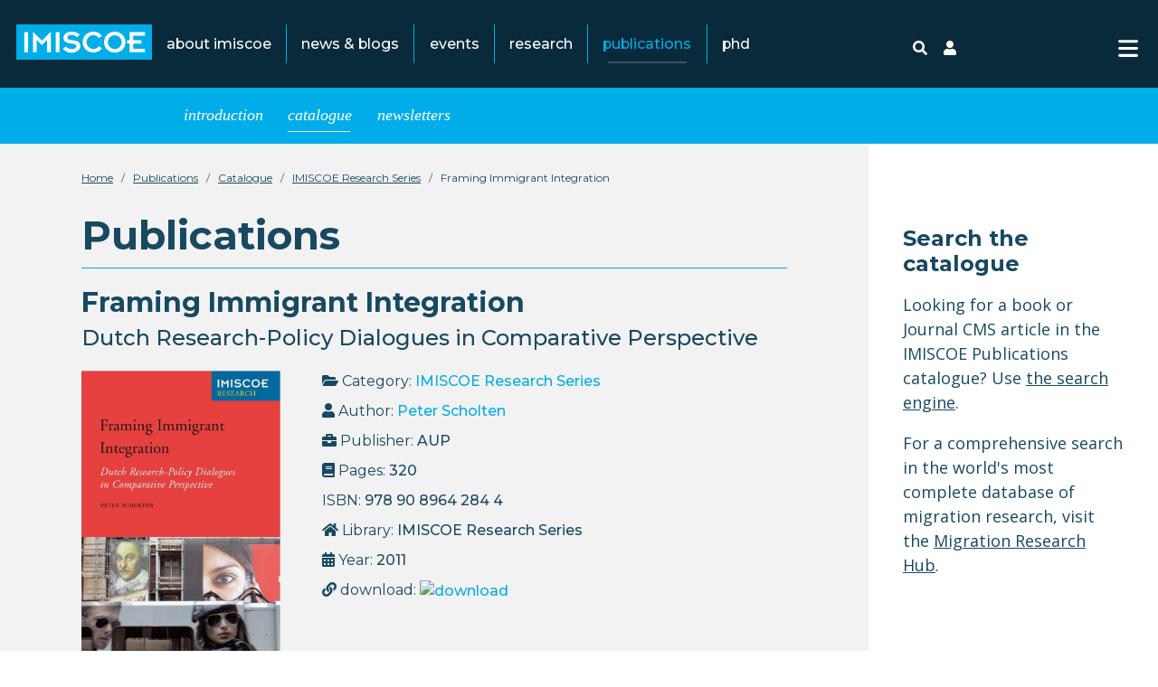

--- FILE ---
content_type: text/html; charset=utf-8
request_url: https://www.imiscoe.org/publications/library/2-imiscoe-research-series/1-framing-immigrant-integration
body_size: 9501
content:
<!DOCTYPE html>
<html lang="en-gb" dir="ltr">

<head>
    <meta charset="utf-8">
	<meta name="keywords" content="Public administration, Sociology,
Peter Scholten">
	<meta name="viewport" content="width=device-width, initial-scale=1">
	<meta name="description" content="Peter Scholten">
	<meta name="generator" content="Joomla! - Open Source Content Management">
	<title>IMISCOE Research Series - Framing Immigrant Integration - IMISCOE Publications Catalogue</title>
	<link href="/media/templates/site/cassiopeia_imiscoe/images/favicon.ico" rel="alternate icon" type="image/vnd.microsoft.icon">

    <link href="/media/system/css/joomla-fontawesome.min.css?602cffd5df49e03a0c3d3886f6435abc" rel="lazy-stylesheet" /><noscript><link href="/media/system/css/joomla-fontawesome.min.css?602cffd5df49e03a0c3d3886f6435abc" rel="stylesheet" /></noscript>
	<link href="/media/templates/site/cassiopeia_imiscoe/css/template.min.css?602cffd5df49e03a0c3d3886f6435abc" rel="stylesheet" />
	<link href="/media/templates/site/cassiopeia/css/vendor/joomla-custom-elements/joomla-alert.min.css?0.2.0" rel="stylesheet" />
	<link href="/media/templates/site/cassiopeia_imiscoe/css/user.css?602cffd5df49e03a0c3d3886f6435abc" rel="stylesheet" />
	<link href="/components/com_abook/assets/css/style.css" rel="stylesheet" />
	<style>:root {
		--hue: 214;
		--template-bg-light: #f0f4fb;
		--template-text-dark: #495057;
		--template-text-light: #ffffff;
		--template-link-color: #2a69b8;
		--template-special-color: #001B4C;

	}</style>

    <script src="/media/vendor/metismenujs/js/metismenujs.min.js?1.4.0" defer></script>
	<script src="/media/mod_menu/js/menu-es5.min.js?602cffd5df49e03a0c3d3886f6435abc" nomodule defer></script>
	<script src="/media/templates/site/cassiopeia/js/mod_menu/menu-metismenu.min.js?602cffd5df49e03a0c3d3886f6435abc" defer></script>
	<script type="application/json" class="joomla-script-options new">{"joomla.jtext":{"ERROR":"Error","MESSAGE":"Message","NOTICE":"Notice","WARNING":"Warning","JCLOSE":"Close","JOK":"OK","JOPEN":"Open","JLIB_FORM_CONTAINS_INVALID_FIELDS":"The form cannot be submitted as it's missing required data. <br> Please correct the marked fields and try again.","JLIB_FORM_FIELD_REQUIRED_VALUE":"Please fill in this field","JLIB_FORM_FIELD_REQUIRED_CHECK":"One of the options must be selected","JLIB_FORM_FIELD_INVALID_VALUE":"This value is not valid"},"system.paths":{"root":"","rootFull":"https:\/\/www.imiscoe.org\/","base":"","baseFull":"https:\/\/www.imiscoe.org\/"},"csrf.token":"ce9364cf77c938d7aa6b7face4187ecc","system.keepalive":{"interval":3540000,"uri":"\/component\/ajax\/?format=json"}}</script>
	<script src="/media/system/js/core.min.js?37ffe4186289eba9c5df81bea44080aff77b9684"></script>
	<script src="/media/templates/site/cassiopeia/js/template.min.js?602cffd5df49e03a0c3d3886f6435abc" defer></script>
	<script src="/media/system/js/keepalive-es5.min.js?4eac3f5b0c42a860f0f438ed1bea8b0bdddb3804" defer nomodule></script>
	<script src="/media/vendor/bootstrap/js/bootstrap-es5.min.js?5.3.2" nomodule defer></script>
	<script src="/media/system/js/messages-es5.min.js?c29829fd2432533d05b15b771f86c6637708bd9d" nomodule defer></script>
	<script src="/media/system/js/fields/validate.min.js?16f3d8b4bad90666d11636743950e1c4fade735f" defer></script>
	<script src="/media/system/js/keepalive.min.js?9f10654c2f49ca104ca0449def6eec3f06bd19c0" type="module"></script>
	<script src="/media/vendor/bootstrap/js/dropdown.min.js?5.3.2" type="module"></script>
	<script src="/media/vendor/bootstrap/js/offcanvas.min.js?5.3.2" type="module"></script>
	<script src="/media/templates/site/cassiopeia_imiscoe/js/user.js?602cffd5df49e03a0c3d3886f6435abc"></script>
	<script src="/media/system/js/messages.min.js?7f7aa28ac8e8d42145850e8b45b3bc82ff9a6411" type="module"></script>
	<script type="application/ld+json">{"@context":"https:\/\/schema.org","@type":"BreadcrumbList","itemListElement":[{"@type":"ListItem","position":1,"item":{"@id":"https:\/\/www.imiscoe.org\/","name":"Home"}},{"@type":"ListItem","position":2,"item":{"@id":"https:\/\/www.imiscoe.org\/publications\/introduction","name":"Publications"}},{"@type":"ListItem","position":3,"item":{"@id":"https:\/\/www.imiscoe.org\/publications\/library","name":"Catalogue"}},{"@type":"ListItem","position":4,"item":{"@id":"https:\/\/www.imiscoe.org\/publications\/library\/2-imiscoe-research-series","name":"IMISCOE Research Series"}},{"@type":"ListItem","position":5,"item":{"name":"Framing Immigrant Integration"}}]}</script>

    <link href="https://fonts.googleapis.com/css?family=Montserrat:100,300,400,500,700,900|Open+Sans:400,700|PT+Serif&display=swap" rel="stylesheet" />
</head>

<body class="site com_abook wrapper-static view-book no-layout no-task itemid-249  library has-sidebar-right">
    <header id="header" class="header container-header full-width position-sticky sticky-top">

        
        
                    <div class="grid-child">
                <div class="navbar-brand">
                    <a class="brand-logo" href="/">
                        <img loading="eager" decoding="async" src="https://www.imiscoe.org/images/logos/imiscoe.svg" alt="IMISCOE" width="300" height="150">                    </a>
                                            <div class="site-description hidden">The largest interdisciplinary network of scholars in the field of migration</div>
                                    </div>
                                    <div class="container-nav">
                                                    <ul class="mod-menu mod-list nav  d-none d-lg-flex mainmenu">
<li class="nav-item item-204 deeper parent"><a href="/about-imiscoe/mission" >About IMISCOE</a><ul class="mod-menu__sub list-unstyled small"><li class="nav-item item-206"><a href="/about-imiscoe/mission" >Mission</a></li><li class="nav-item item-208 deeper parent"><a href="/about-imiscoe/members" >Member Institutes &amp; Associations</a><ul class="mod-menu__sub list-unstyled small"><li class="nav-item item-210"><a href="/about-imiscoe/members/becoming-a-member" >Becoming a member</a></li><li class="nav-item item-729"><a href="https://www.imiscoe.org/about-imiscoe/members/individual-membership-registration" >Individual Membership Registration</a></li><li class="nav-item item-522"><a href="/about-imiscoe/members/member-in-focus" >Member in Focus</a></li></ul></li><li class="nav-item item-209 deeper parent"><a href="/about-imiscoe/organisation" >Organisation</a><ul class="mod-menu__sub list-unstyled small"><li class="nav-item item-212"><a href="/about-imiscoe/organisation/office" >Network Office</a></li><li class="nav-item item-213 deeper parent"><a href="/about-imiscoe/organisation/boards" >Boards</a><ul class="mod-menu__sub list-unstyled small"><li class="nav-item item-523"><a href="/about-imiscoe/organisation/boards/board-of-directors" >Board of Directors</a></li><li class="nav-item item-524"><a href="/about-imiscoe/organisation/boards/executive-board" >Executive Board</a></li></ul></li><li class="nav-item item-214 deeper parent"><a href="/about-imiscoe/organisation/committees" >Committees</a><ul class="mod-menu__sub list-unstyled small"><li class="nav-item item-387"><a href="/about-imiscoe/organisation/committees/editorial-committee" >Editorial Committee</a></li></ul></li></ul></li><li class="nav-item item-410"><a href="/about-imiscoe/annual-report" >Annual Report</a></li><li class="nav-item item-217"><a href="/about-imiscoe/contact" >Contact</a></li></ul></li><li class="nav-item item-235 deeper parent"><a href="/news-and-blog/news" >News &amp; Blogs</a><ul class="mod-menu__sub list-unstyled small"><li class="nav-item item-515 deeper parent"><a href="/news-and-blog/news" >News</a><ul class="mod-menu__sub list-unstyled small"><li class="nav-item item-236"><a href="/news-and-blog/news/network-news" >Network News</a></li><li class="nav-item item-237"><a href="/news-and-blog/news/news-from-members" >News from Members</a></li></ul></li><li class="nav-item item-516 deeper parent"><a href="/news-and-blog/bulletin" >Bulletin</a><ul class="mod-menu__sub list-unstyled small"><li class="nav-item item-517"><a href="/news-and-blog/bulletin/bulletin-1" >#1</a></li><li class="nav-item item-576"><a href="/news-and-blog/bulletin/bulletin-2" >#2</a></li><li class="nav-item item-593"><a href="/news-and-blog/bulletin/bulletin-3" >#3</a></li><li class="nav-item item-668"><a href="/news-and-blog/bulletin/bulletin-4" >#4</a></li><li class="nav-item item-737"><a href="/news-and-blog/bulletin/bulletin-5" >#5</a></li><li class="nav-item item-785"><a href="/news-and-blog/bulletin/bulletin-6" >#6</a></li><li class="nav-item item-793"><a href="/news-and-blog/bulletin/bulletin-7" >#7</a></li><li class="nav-item item-886"><a href="/news-and-blog/bulletin/bulletin-8" >#8</a></li><li class="nav-item item-907"><a href="/news-and-blog/bulletin/bulletin-9" >#9</a></li><li class="nav-item item-912"><a href="/news-and-blog/bulletin/bulletin-10" >#10</a></li><li class="nav-item item-923"><a href="/news-and-blog/bulletin/bulletin-11" >#11</a></li><li class="nav-item item-939"><a href="/news-and-blog/bulletin/bulletin-12" >#12</a></li></ul></li><li class="nav-item item-518 deeper parent"><a href="/news-and-blog/podcast" >Podcast</a><ul class="mod-menu__sub list-unstyled small"><li class="nav-item item-519"><a href="/news-and-blog/podcast/about-the-podcast" >About the Podcast</a></li><li class="nav-item item-520"><a href="/news-and-blog/podcast/colophon" >Meet the Team</a></li></ul></li><li class="nav-item item-521"><a href="/news-and-blog/phd-blog" >PhD Blog</a></li><li class="nav-item item-703 deeper parent"><a href="/news-and-blog/sc-blogs" >SC blogs</a><ul class="mod-menu__sub list-unstyled small"><li class="nav-item item-704"><a href="/news-and-blog/sc-blogs/edusocial" >Education and Social Inequality Blog</a></li><li class="nav-item item-705"><a href="/news-and-blog/sc-blogs/gensem" >Gender and Sexuality in Migration Research Blog</a></li><li class="nav-item item-706"><a href="/news-and-blog/sc-blogs/iilme" >Migration, Migrants and Labour Markets Blog</a></li><li class="nav-item item-707"><a href="/news-and-blog/sc-blogs/meth-mig" >Methodological Approaches and Tools in Migration Research Blog</a></li><li class="nav-item item-708"><a href="/news-and-blog/sc-blogs/mitra" >Migrant Transnationalism Blog</a></li><li class="nav-item item-709"><a href="/news-and-blog/sc-blogs/migcitpol" >Migration, Citizenship and Political Participation Blog</a></li><li class="nav-item item-710"><a href="/news-and-blog/sc-blogs/migpog" >Migration Politics and Governance Blog</a></li><li class="nav-item item-711"><a href="/news-and-blog/sc-blogs/oldmig" >Families, Welfare, Care and the Life Course Blog</a></li><li class="nav-item item-712"><a href="/news-and-blog/sc-blogs/reflex-studies" >Reflexivities in Migration Studies Blog</a></li><li class="nav-item item-795"><a href="/news-and-blog/sc-blogs/raced" >Race, racism and discrimination</a></li><li class="nav-item item-713"><a href="/news-and-blog/sc-blogs/divcult" >Arts, culture and migration Blog</a></li><li class="nav-item item-910"><a href="/news-and-blog/sc-blogs/fmr" >Forced Migration and Refugees</a></li></ul></li><li class="nav-item item-692"><a href="/news-and-blog/jobs-opportunities" >Jobs &amp; opportunities</a></li></ul></li><li class="nav-item item-219"><a href="/events" >Events</a></li><li class="nav-item item-528 deeper parent"><a href="/research/standing-committees" >Research</a><ul class="mod-menu__sub list-unstyled small"><li class="nav-item item-222 deeper parent"><a href="/research/standing-committees" >Standing Committees</a><ul class="mod-menu__sub list-unstyled small"><li class="nav-item item-555"><a href="/research/standing-committees/arts-culture-and-migration" >Arts, culture and migration</a></li><li class="nav-item item-794"><a href="/research/standing-committees/race-racism-and-discrimination" >Race, racism and discrimination</a></li><li class="nav-item item-556"><a href="/research/standing-committees/migration-citizenship-and-political-participation" >Migration, Citizenship and Political Participation</a></li><li class="nav-item item-557"><a href="/research/standing-committees/migrant-transnationalism" >Migrant Transnationalism</a></li><li class="nav-item item-558"><a href="/research/standing-committees/reflexivities-in-migration-studies" >Reflexivities in Migration Studies</a></li><li class="nav-item item-532"><a href="/research/standing-committees/methodological-approaches-and-tools-in-migration-research" >Methodological Approaches and Tools in Migration Research</a></li><li class="nav-item item-533"><a href="/research/standing-committees/education-and-social-inequality" >Education and Social Inequality</a></li><li class="nav-item item-534"><a href="/research/standing-committees/migration-politics-and-governance" >Migration Politics and Governance</a></li><li class="nav-item item-552"><a href="/research/standing-committees/migration-migrants-and-labour-markets" >Migration, Migrants and Labour Markets</a></li><li class="nav-item item-553"><a href="/research/standing-committees/gender-and-sexuality-in-migration-research" >Gender and Sexuality in Migration Research</a></li><li class="nav-item item-554"><a href="/research/standing-committees/families-welfare-care-and-the-life-course" >Families, Welfare, Care and the Life Course</a></li><li class="nav-item item-908"><a href="/research/standing-committees/forced-migration-and-refugees" >Forced Migration and Refugees</a></li></ul></li><li class="nav-item item-529"><a href="/research/research-hub" >Migration Research Hub</a></li><li class="nav-item item-619"><a href="/research/research-associations" >Associations</a></li></ul></li><li class="nav-item item-535 active deeper parent"><a href="/publications/introduction" >Publications</a><ul class="mod-menu__sub list-unstyled small"><li class="nav-item item-216"><a href="/publications/introduction" >Introduction</a></li><li class="nav-item item-249 current active deeper parent"><a href="/publications/library" aria-current="location">Catalogue</a><ul class="mod-menu__sub list-unstyled small"><li class="nav-item item-311"><a href="/publications/library/search" >Library Search</a></li></ul></li><li class="nav-item item-238 deeper parent"><a href="/publications/newsletters" >Newsletters</a><ul class="mod-menu__sub list-unstyled small"><li class="nav-item item-177"><a href="/publications/newsletters/subscribe?view=MailingList&amp;task=civicrm/mailing/subscribe&amp;reset=1" >Subscribe to our Newsletter</a></li></ul></li></ul></li><li class="nav-item item-221 deeper parent"><a href="/training-phds/phd-network" >PhD</a><ul class="mod-menu__sub list-unstyled small"><li class="nav-item item-691"><a href="/training-phds/phd-academy" >PhD Academy</a></li><li class="nav-item item-252 deeper parent"><a href="/training-phds/phd-network" >PhD Network</a><ul class="mod-menu__sub list-unstyled small"><li class="nav-item item-367"><a href="/training-phds/phd-network/phd-network-structure" >PhD Network Structure</a></li><li class="nav-item item-368"><a href="/training-phds/phd-network/history" >History</a></li><li class="nav-item item-575"><a href="/training-phds/phd-network/past-members" >Past members</a></li><li class="nav-item item-369"><a href="/training-phds/phd-network/contact" >Contact</a></li></ul></li><li class="nav-item item-818"><a href="/news-and-blog/phd-blog" >PhD Blog</a></li><li class="nav-item item-226"><a href="/training-phds/phd-winter-and-summer-schools" >PhD Schools</a></li><li class="nav-item item-227 deeper parent"><a href="/training-phds/training-and-awards" >Training &amp; Awards</a><ul class="mod-menu__sub list-unstyled small"><li class="nav-item item-228"><a href="/training-phds/training-and-awards/maria-ioannis-baganha-dissertation-award" >Maria Ioannis Baganha Dissertation Award</a></li><li class="nav-item item-514"><a href="/training-phds/training-and-awards/rinus-penninx-best-paper-award" >Rinus Penninx Best Paper Award</a></li></ul></li><li class="nav-item item-349"><a href="/training-phds/eumigs" >EuMIGS</a></li></ul></li></ul>
<ul class="mod-menu mod-list nav ">
<li class="nav-item item-239"><a href="/search" ><span class="p-2 icon-search" aria-hidden="true"></span><span class="visually-hidden">Search</span></a></li><li class="nav-item item-232 parent"><a href="/login" ><span class="p-2 icon-user" aria-hidden="true"></span><span class="visually-hidden">Login</span></a></li></ul>
<nav class="navbar">
	<button class="navbar-toggler navbar-toggler-right" type="button" data-bs-toggle="offcanvas" data-bs-target="#navbar355" aria-controls="navbar355" aria-expanded="false" aria-label="Toggle Navigation">
		<span aria-hidden="true">
			<svg width="22" height="25" xmlns="http://www.w3.org/2000/svg" viewBox="0 0 448 512"><!--! Font Awesome Pro 6.1.1 by @fontawesome - https://fontawesome.com License - https://fontawesome.com/license (Commercial License) Copyright 2022 Fonticons, Inc. -->
				<path d="M0 96C0 78.33 14.33 64 32 64H416C433.7 64 448 78.33 448 96C448 113.7 433.7 128 416 128H32C14.33 128 0 113.7 0 96zM0 256C0 238.3 14.33 224 32 224H416C433.7 224 448 238.3 448 256C448 273.7 433.7 288 416 288H32C14.33 288 0 273.7 0 256zM416 448H32C14.33 448 0 433.7 0 416C0 398.3 14.33 384 32 384H416C433.7 384 448 398.3 448 416C448 433.7 433.7 448 416 448z" />
			</svg>
		</span>
	</button>
	<div class="offcanvas offcanvas-end" id="navbar355">
		<div class="offcanvas-header">
			<img loading="eager" decoding="async" src="https://www.imiscoe.org/images/logos/imiscoe.svg" alt="IMISCOE" width="300" height="150">			<button type="button" class="btn-close btn-close-white" data-bs-dismiss="offcanvas" aria-label="Close"></button>
		</div>
		<div class="offcanvas-body">
			<ul class="mod-menu mod-menu_dropdown-metismenu metismenu mod-list ">
<li class="metismenu-item item-204 level-1 deeper parent"><a href="/about-imiscoe/mission" >About IMISCOE</a><button class="mm-collapsed mm-toggler mm-toggler-link" aria-haspopup="true" aria-expanded="false" aria-label="About IMISCOE"></button><ul class="mm-collapse"><li class="metismenu-item item-206 level-2"><a href="/about-imiscoe/mission" >Mission</a></li><li class="metismenu-item item-208 level-2 deeper parent"><a href="/about-imiscoe/members" >Member Institutes &amp; Associations</a><button class="mm-collapsed mm-toggler mm-toggler-link" aria-haspopup="true" aria-expanded="false" aria-label="Member Institutes &amp; Associations"></button><ul class="mm-collapse"><li class="metismenu-item item-210 level-3"><a href="/about-imiscoe/members/becoming-a-member" >Becoming a member</a></li><li class="metismenu-item item-729 level-3"><a href="https://www.imiscoe.org/about-imiscoe/members/individual-membership-registration" >Individual Membership Registration</a></li><li class="metismenu-item item-522 level-3"><a href="/about-imiscoe/members/member-in-focus" >Member in Focus</a></li></ul></li><li class="metismenu-item item-209 level-2 deeper parent"><a href="/about-imiscoe/organisation" >Organisation</a><button class="mm-collapsed mm-toggler mm-toggler-link" aria-haspopup="true" aria-expanded="false" aria-label="Organisation"></button><ul class="mm-collapse"><li class="metismenu-item item-212 level-3"><a href="/about-imiscoe/organisation/office" >Network Office</a></li><li class="metismenu-item item-213 level-3 deeper parent"><a href="/about-imiscoe/organisation/boards" >Boards</a><button class="mm-collapsed mm-toggler mm-toggler-link" aria-haspopup="true" aria-expanded="false" aria-label="Boards"></button><ul class="mm-collapse"><li class="metismenu-item item-523 level-4"><a href="/about-imiscoe/organisation/boards/board-of-directors" >Board of Directors</a></li><li class="metismenu-item item-524 level-4"><a href="/about-imiscoe/organisation/boards/executive-board" >Executive Board</a></li></ul></li><li class="metismenu-item item-214 level-3 deeper parent"><a href="/about-imiscoe/organisation/committees" >Committees</a><button class="mm-collapsed mm-toggler mm-toggler-link" aria-haspopup="true" aria-expanded="false" aria-label="Committees"></button><ul class="mm-collapse"><li class="metismenu-item item-387 level-4"><a href="/about-imiscoe/organisation/committees/editorial-committee" >Editorial Committee</a></li></ul></li></ul></li><li class="metismenu-item item-410 level-2"><a href="/about-imiscoe/annual-report" >Annual Report</a></li><li class="metismenu-item item-217 level-2"><a href="/about-imiscoe/contact" >Contact</a></li></ul></li><li class="metismenu-item item-235 level-1 deeper parent"><a href="/news-and-blog/news" >News &amp; Blogs</a><button class="mm-collapsed mm-toggler mm-toggler-link" aria-haspopup="true" aria-expanded="false" aria-label="News &amp; Blogs"></button><ul class="mm-collapse"><li class="metismenu-item item-515 level-2 deeper parent"><a href="/news-and-blog/news" >News</a><button class="mm-collapsed mm-toggler mm-toggler-link" aria-haspopup="true" aria-expanded="false" aria-label="News"></button><ul class="mm-collapse"><li class="metismenu-item item-236 level-3"><a href="/news-and-blog/news/network-news" >Network News</a></li><li class="metismenu-item item-237 level-3"><a href="/news-and-blog/news/news-from-members" >News from Members</a></li></ul></li><li class="metismenu-item item-516 level-2 deeper parent"><a href="/news-and-blog/bulletin" >Bulletin</a><button class="mm-collapsed mm-toggler mm-toggler-link" aria-haspopup="true" aria-expanded="false" aria-label="Bulletin"></button><ul class="mm-collapse"><li class="metismenu-item item-517 level-3"><a href="/news-and-blog/bulletin/bulletin-1" >#1</a></li><li class="metismenu-item item-576 level-3"><a href="/news-and-blog/bulletin/bulletin-2" >#2</a></li><li class="metismenu-item item-593 level-3"><a href="/news-and-blog/bulletin/bulletin-3" >#3</a></li><li class="metismenu-item item-668 level-3"><a href="/news-and-blog/bulletin/bulletin-4" >#4</a></li><li class="metismenu-item item-737 level-3"><a href="/news-and-blog/bulletin/bulletin-5" >#5</a></li><li class="metismenu-item item-785 level-3"><a href="/news-and-blog/bulletin/bulletin-6" >#6</a></li><li class="metismenu-item item-793 level-3"><a href="/news-and-blog/bulletin/bulletin-7" >#7</a></li><li class="metismenu-item item-886 level-3"><a href="/news-and-blog/bulletin/bulletin-8" >#8</a></li><li class="metismenu-item item-907 level-3"><a href="/news-and-blog/bulletin/bulletin-9" >#9</a></li><li class="metismenu-item item-912 level-3"><a href="/news-and-blog/bulletin/bulletin-10" >#10</a></li><li class="metismenu-item item-923 level-3"><a href="/news-and-blog/bulletin/bulletin-11" >#11</a></li><li class="metismenu-item item-939 level-3"><a href="/news-and-blog/bulletin/bulletin-12" >#12</a></li></ul></li><li class="metismenu-item item-518 level-2 deeper parent"><a href="/news-and-blog/podcast" >Podcast</a><button class="mm-collapsed mm-toggler mm-toggler-link" aria-haspopup="true" aria-expanded="false" aria-label="Podcast"></button><ul class="mm-collapse"><li class="metismenu-item item-519 level-3"><a href="/news-and-blog/podcast/about-the-podcast" >About the Podcast</a></li><li class="metismenu-item item-520 level-3"><a href="/news-and-blog/podcast/colophon" >Meet the Team</a></li></ul></li><li class="metismenu-item item-521 level-2"><a href="/news-and-blog/phd-blog" >PhD Blog</a></li><li class="metismenu-item item-703 level-2 deeper parent"><a href="/news-and-blog/sc-blogs" >SC blogs</a><button class="mm-collapsed mm-toggler mm-toggler-link" aria-haspopup="true" aria-expanded="false" aria-label="SC blogs"></button><ul class="mm-collapse"><li class="metismenu-item item-704 level-3"><a href="/news-and-blog/sc-blogs/edusocial" >Education and Social Inequality Blog</a></li><li class="metismenu-item item-705 level-3"><a href="/news-and-blog/sc-blogs/gensem" >Gender and Sexuality in Migration Research Blog</a></li><li class="metismenu-item item-706 level-3"><a href="/news-and-blog/sc-blogs/iilme" >Migration, Migrants and Labour Markets Blog</a></li><li class="metismenu-item item-707 level-3"><a href="/news-and-blog/sc-blogs/meth-mig" >Methodological Approaches and Tools in Migration Research Blog</a></li><li class="metismenu-item item-708 level-3"><a href="/news-and-blog/sc-blogs/mitra" >Migrant Transnationalism Blog</a></li><li class="metismenu-item item-709 level-3"><a href="/news-and-blog/sc-blogs/migcitpol" >Migration, Citizenship and Political Participation Blog</a></li><li class="metismenu-item item-710 level-3"><a href="/news-and-blog/sc-blogs/migpog" >Migration Politics and Governance Blog</a></li><li class="metismenu-item item-711 level-3"><a href="/news-and-blog/sc-blogs/oldmig" >Families, Welfare, Care and the Life Course Blog</a></li><li class="metismenu-item item-712 level-3"><a href="/news-and-blog/sc-blogs/reflex-studies" >Reflexivities in Migration Studies Blog</a></li><li class="metismenu-item item-795 level-3"><a href="/news-and-blog/sc-blogs/raced" >Race, racism and discrimination</a></li><li class="metismenu-item item-713 level-3"><a href="/news-and-blog/sc-blogs/divcult" >Arts, culture and migration Blog</a></li><li class="metismenu-item item-910 level-3"><a href="/news-and-blog/sc-blogs/fmr" >Forced Migration and Refugees</a></li></ul></li><li class="metismenu-item item-692 level-2"><a href="/news-and-blog/jobs-opportunities" >Jobs &amp; opportunities</a></li></ul></li><li class="metismenu-item item-219 level-1"><a href="/events" >Events</a></li><li class="metismenu-item item-528 level-1 deeper parent"><a href="/research/standing-committees" >Research</a><button class="mm-collapsed mm-toggler mm-toggler-link" aria-haspopup="true" aria-expanded="false" aria-label="Research"></button><ul class="mm-collapse"><li class="metismenu-item item-222 level-2 deeper parent"><a href="/research/standing-committees" >Standing Committees</a><button class="mm-collapsed mm-toggler mm-toggler-link" aria-haspopup="true" aria-expanded="false" aria-label="Standing Committees"></button><ul class="mm-collapse"><li class="metismenu-item item-555 level-3"><a href="/research/standing-committees/arts-culture-and-migration" >Arts, culture and migration</a></li><li class="metismenu-item item-794 level-3"><a href="/research/standing-committees/race-racism-and-discrimination" >Race, racism and discrimination</a></li><li class="metismenu-item item-556 level-3"><a href="/research/standing-committees/migration-citizenship-and-political-participation" >Migration, Citizenship and Political Participation</a></li><li class="metismenu-item item-557 level-3"><a href="/research/standing-committees/migrant-transnationalism" >Migrant Transnationalism</a></li><li class="metismenu-item item-558 level-3"><a href="/research/standing-committees/reflexivities-in-migration-studies" >Reflexivities in Migration Studies</a></li><li class="metismenu-item item-532 level-3"><a href="/research/standing-committees/methodological-approaches-and-tools-in-migration-research" >Methodological Approaches and Tools in Migration Research</a></li><li class="metismenu-item item-533 level-3"><a href="/research/standing-committees/education-and-social-inequality" >Education and Social Inequality</a></li><li class="metismenu-item item-534 level-3"><a href="/research/standing-committees/migration-politics-and-governance" >Migration Politics and Governance</a></li><li class="metismenu-item item-552 level-3"><a href="/research/standing-committees/migration-migrants-and-labour-markets" >Migration, Migrants and Labour Markets</a></li><li class="metismenu-item item-553 level-3"><a href="/research/standing-committees/gender-and-sexuality-in-migration-research" >Gender and Sexuality in Migration Research</a></li><li class="metismenu-item item-554 level-3"><a href="/research/standing-committees/families-welfare-care-and-the-life-course" >Families, Welfare, Care and the Life Course</a></li><li class="metismenu-item item-908 level-3"><a href="/research/standing-committees/forced-migration-and-refugees" >Forced Migration and Refugees</a></li></ul></li><li class="metismenu-item item-529 level-2"><a href="/research/research-hub" >Migration Research Hub</a></li><li class="metismenu-item item-619 level-2"><a href="/research/research-associations" >Associations</a></li></ul></li><li class="metismenu-item item-535 level-1 active deeper parent"><a href="/publications/introduction" >Publications</a><button class="mm-collapsed mm-toggler mm-toggler-link" aria-haspopup="true" aria-expanded="false" aria-label="Publications"></button><ul class="mm-collapse"><li class="metismenu-item item-216 level-2"><a href="/publications/introduction" >Introduction</a></li><li class="metismenu-item item-249 level-2 current active deeper parent"><a href="/publications/library" aria-current="location">Catalogue</a><button class="mm-collapsed mm-toggler mm-toggler-link" aria-haspopup="true" aria-expanded="false" aria-label="Catalogue"></button><ul class="mm-collapse"><li class="metismenu-item item-311 level-3"><a href="/publications/library/search" >Library Search</a></li></ul></li><li class="metismenu-item item-238 level-2 deeper parent"><a href="/publications/newsletters" >Newsletters</a><button class="mm-collapsed mm-toggler mm-toggler-link" aria-haspopup="true" aria-expanded="false" aria-label="Newsletters"></button><ul class="mm-collapse"><li class="metismenu-item item-177 level-3"><a href="/publications/newsletters/subscribe?view=MailingList&amp;task=civicrm/mailing/subscribe&amp;reset=1" >Subscribe to our Newsletter</a></li></ul></li></ul></li><li class="metismenu-item item-221 level-1 deeper parent"><a href="/training-phds/phd-network" >PhD</a><button class="mm-collapsed mm-toggler mm-toggler-link" aria-haspopup="true" aria-expanded="false" aria-label="PhD"></button><ul class="mm-collapse"><li class="metismenu-item item-691 level-2"><a href="/training-phds/phd-academy" >PhD Academy</a></li><li class="metismenu-item item-252 level-2 deeper parent"><a href="/training-phds/phd-network" >PhD Network</a><button class="mm-collapsed mm-toggler mm-toggler-link" aria-haspopup="true" aria-expanded="false" aria-label="PhD Network"></button><ul class="mm-collapse"><li class="metismenu-item item-367 level-3"><a href="/training-phds/phd-network/phd-network-structure" >PhD Network Structure</a></li><li class="metismenu-item item-368 level-3"><a href="/training-phds/phd-network/history" >History</a></li><li class="metismenu-item item-575 level-3"><a href="/training-phds/phd-network/past-members" >Past members</a></li><li class="metismenu-item item-369 level-3"><a href="/training-phds/phd-network/contact" >Contact</a></li></ul></li><li class="metismenu-item item-818 level-2"><a href="/news-and-blog/phd-blog" >PhD Blog</a></li><li class="metismenu-item item-226 level-2"><a href="/training-phds/phd-winter-and-summer-schools" >PhD Schools</a></li><li class="metismenu-item item-227 level-2 deeper parent"><a href="/training-phds/training-and-awards" >Training &amp; Awards</a><button class="mm-collapsed mm-toggler mm-toggler-link" aria-haspopup="true" aria-expanded="false" aria-label="Training &amp; Awards"></button><ul class="mm-collapse"><li class="metismenu-item item-228 level-3"><a href="/training-phds/training-and-awards/maria-ioannis-baganha-dissertation-award" >Maria Ioannis Baganha Dissertation Award</a></li><li class="metismenu-item item-514 level-3"><a href="/training-phds/training-and-awards/rinus-penninx-best-paper-award" >Rinus Penninx Best Paper Award</a></li></ul></li><li class="metismenu-item item-349 level-2"><a href="/training-phds/eumigs" >EuMIGS</a></li></ul></li></ul>

			<div class="mt-3 topmenu">
				<ul class="mod-menu mod-menu_dropdown-metismenu metismenu mod-list ">
<li class="metismenu-item item-239 level-1"><a href="/search" ><span class="p-2 icon-search" aria-hidden="true"></span><span class="visually-hidden">Search</span></a></li><li class="metismenu-item item-232 level-1 deeper parent"><a href="/login" ><span class="p-2 icon-user" aria-hidden="true"></span><span class="visually-hidden">Login</span></a><button class="mm-collapsed mm-toggler mm-toggler-link" aria-haspopup="true" aria-expanded="false" aria-label="Login"></button><ul class="mm-collapse"><li class="metismenu-item item-849 level-2"><a href="/login/password-reset" >Password Reset</a></li><li class="metismenu-item item-850 level-2"><a href="/login/username-reminder-request" >Username Reminder Request</a></li><li class="metismenu-item item-851 level-2"><a href="/login/register-a-new-account" >Register a new account</a></li></ul></li></ul>
			</div>
		</div>
	</div>
</nav>
                                                                    </div>
                            </div>
            </header>
            <div class="subheader container-header full-width position-sticky sticky-top">
            <div class="grid-child submenu">
                <div class="container-nav">
                    <ul class="mod-menu mod-list nav ">
<li class="nav-item item-216"><a href="/publications/introduction" >Introduction</a></li><li class="nav-item item-249 current active parent"><a href="/publications/library" aria-current="location">Catalogue</a></li><li class="nav-item item-238 parent"><a href="/publications/newsletters" >Newsletters</a></li></ul>

                </div>
            </div>
        </div>
    

    <div id="site-grid" class="site-grid">
        
        
        
        
        <div class="grid-child container-component">
            <nav class="mod-breadcrumbs__wrapper" aria-label="Breadcrumbs">
    <ol class="mod-breadcrumbs breadcrumb px-3 py-2">
                    <li class="mod-breadcrumbs__divider float-start">
                <span class="divider icon-location icon-fw" aria-hidden="true"></span>
            </li>
        
        <li class="mod-breadcrumbs__item breadcrumb-item"><a href="/" class="pathway"><span>Home</span></a></li><li class="mod-breadcrumbs__item breadcrumb-item"><a href="/publications/introduction" class="pathway"><span>Publications</span></a></li><li class="mod-breadcrumbs__item breadcrumb-item"><a href="/publications/library" class="pathway"><span>Catalogue</span></a></li><li class="mod-breadcrumbs__item breadcrumb-item"><a href="/publications/library/2-imiscoe-research-series" class="pathway"><span>IMISCOE Research Series</span></a></li><li class="mod-breadcrumbs__item breadcrumb-item active"><span>Framing Immigrant Integration</span></li>    </ol>
    </nav>

            
            <div id="system-message-container" aria-live="polite"></div>

            <main>
                <div class="item-page  library" itemscope itemtype="http://schema.org/Book">
			<div class="page-header">
			<h1>Publications</h1>
		</div>
								<div class="page-header">
		<h2 itemprop="name">Framing Immigrant Integration			<p><small>Dutch Research-Policy Dialogues in Comparative Perspective</small></p>
		</h2>
	</div>
			<div class="row">
										<div class="span4 col-md-4">
										<div class="img-intro-left cover">
						<img itemprop="image" class="img-polaroid" src="/images/publications/research-series/Kaft - Scholten - Framing immigrant integration_000001.jpg" alt="Cover of Framing Immigrant Integration" />					</div>
					</div>
														<div class="span8 col">
												<dl class="bookdetails">
															<dd>
									<span class="icon-folder-open"></span> <strong>Category: </strong>
									<a href="/publications/library/2-imiscoe-research-series">IMISCOE Research Series</a>
								</dd>
																						<dd itemtype="http://schema.org/Person" itemscope itemprop="author">
									<span class="icon-user"></span> <strong>Author: </strong>
									<a itemprop="url" href="/publications/library?view=author&amp;id=1:scholten-peter"><span itemprop="name">Peter Scholten</span></a>								</dd>
																						<dd itemtype="http://schema.org/Organization" itemscope itemprop="publisher">
									<span class="icon-briefcase"></span> <strong>Publisher: </strong><span itemprop="name">AUP</span>
								</dd>
																						<dd>
									<span class="icon-book"></span> <strong>Pages: </strong><span itemprop="numberOfPages">320</span>
								</dd>
																													<dd>
									<strong>ISBN: </strong><span itemprop="isbn">978 90 8964 284 4</span>
								</dd>
																																											<dd>
									<span class="icon-home"></span> <strong>Library: </strong>IMISCOE Research Series								</dd>
																													<dd>
									<span class="icon-calendar"></span> <strong>Year: </strong><span itemprop="copyrightYear">2011</span>
								</dd>
																																					<dd>
										<span class="icon-link"></span> <strong>download: </strong> <a href="http://www.imiscoe.org/docman-books/248-scholten-framing-immigrant-integration/file" target="_blank"><img src="/components/com_abook/assets/images/link/-1" alt="download" /> </a>
									</dd>
																												</dl>
						</div>
																				</div>
																									<div class="row">
										<div class="span12">
																								<div class="description" itemprop="description">
																																								<div>
															<h3>Review</h3>
														</div>
																																								<p>Debates on immigrant integration are often caught up in what academics and politicians like to call 'national models of integration'. Researchers and policymakers long for common ground. In the Netherlands, their symbiosis is fed by multiculturalism, something for which Dutch society has long been seen as exemplary. Still, the incorporation of migrants remains one of the country's most pressing social and political concerns. This book thus challenges the idea that there has ever been a coherent or consistent Dutch model of integration. Analysing how immigration is framed and reframed through diverse dialogues, it provides a highly dynamic understanding of integration policy and its evolution alongside migration research. Focus falls on the Netherlands of the past three decades, yet as these findings are held up to the cases of France, Germany and the United Kingdom, insights emerge to more universal questions. Just what are the current political and academic controversies all about? How can governments respond to the challenges of our time? And what contribution can social scientists make?</p>																										</div>
												</div>
										</div>
																											<div class="clr"></div>
																											<div class="row muted createdate">
										<div class="span12">
											<div class="span8">
																							</div>
											<div class="span4">
												<span class="pull-right hidden"><div class="float-end"><a style="color:#a3a49e;" href="//alexandriabooklibrary.org" target="_blank">Alexandria Book Library</a></div></span>
											</div>
										</div>
									</div>
																		<div class="clr"></div>
																		</div>
									<div class="clr"></div>
            </main>
            
        </div>

                    <div class="grid-child container-sidebar-right">
                <div class="moduletable ">
            <h3 >Search the catalogue</h3>        
<div id="mod-custom250" class="mod-custom custom">
    <p>Looking for a book or Journal CMS article in the IMISCOE Publications catalogue? Use <a href="/publications/library/search">the search engine</a>.</p>
<p>For a comprehensive search in the world's most complete database of migration research, visit the <a href="http://www.migrationresearch.com" target="_blank" rel="noopener noreferrer">Migration Research Hub</a>.</p></div>
</div>

            </div>
        
        
        
        
            </div>

            <footer class="container-footer footer full-width">
            <div class="grid-child">
                
<div id="mod-custom215" class="mod-custom custom">
    <p><a title="IMISCOE website" href="https://www.imiscoe.org/"><img class="logo" src="/images/logos/imiscoe.svg" alt="" border="0" /></a></p>
<p>Follow us:</p>
<p><a class="facebook" href="https://www.facebook.com/imiscoe" target="_blank" rel="noopener noreferrer"  style="margin: 0 8px 0 0"><svg version="1.1" xmlns="http://www.w3.org/2000/svg" xmlns:xlink="http://www.w3.org/1999/xlink" x="0px" y="0px" viewbox="0 0 150 150" style="enable-background: new 0 0 150 150;" xml:space="preserve"> <g id="g24399" transform="matrix(0.81249983,0,0,0.81249983,-96.062435,8.749998)"> <g id="path6617"> <path d="M223.5,164.9H189v-83h-17V53.4h17v-17c0-23.4,9.8-37,37-37h23v28.5h-14.5c-10.6,0-11.5,3.8-11.5,11.5v14.5h26l-3,28.5h-23
			L223.5,164.9L223.5,164.9z"></path> </g> </g> </svg></a> <a href="https://twitter.com/IMISCOE" class="twitter" target="_blank" rel="noopener noreferrer"  style="margin: 0 4px"><svg xmlns="http://www.w3.org/2000/svg" fill="currentColor" class="bi bi-twitter-x" viewbox="0 0 16 16"> <path d="M12.6.75h2.454l-5.36 6.142L16 15.25h-4.937l-3.867-5.07-4.425 5.07H.316l5.733-6.57L0 .75h5.063l3.495 4.633L12.601.75Zm-.86 13.028h1.36L4.323 2.145H2.865z"></path></svg></a> <a href="https://www.linkedin.com/company/imiscoe-international-migration-research-network/about/" class="linkedin" target="_blank" rel="noopener noreferrer" style="margin: 0 8px"> <svg xmlns="http://www.w3.org/2000/svg" width="16" height="16" fill="currentColor" class="bi bi-linkedin" viewBox="0 0 16 16">
  <path d="M0 1.146C0 .513.526 0 1.175 0h13.65C15.474 0 16 .513 16 1.146v13.708c0 .633-.526 1.146-1.175 1.146H1.175C.526 16 0 15.487 0 14.854zm4.943 12.248V6.169H2.542v7.225zm-1.2-8.212c.837 0 1.358-.554 1.358-1.248-.015-.709-.52-1.248-1.342-1.248S2.4 3.226 2.4 3.934c0 .694.521 1.248 1.327 1.248zm4.908 8.212V9.359c0-.216.016-.432.08-.586.173-.431.568-.878 1.232-.878.869 0 1.216.662 1.216 1.634v3.865h2.401V9.25c0-2.22-1.184-3.252-2.764-3.252-1.274 0-1.845.7-2.165 1.193v.025h-.016l.016-.025V6.169h-2.4c.03.678 0 7.225 0 7.225z"/>
</svg> </a> <a href="https://bsky.app/profile/imiscoe.bsky.social" target="_blank" class="bluesky" rel="noopener noreferrer" style="margin: 0 8px"><svg xmlns="http://www.w3.org/2000/svg" width="16" height="16" fill="currentColor" class="bi bi-bluesky" viewBox="0 0 16 16">
  <path d="M3.468 1.948C5.303 3.325 7.276 6.118 8 7.616c.725-1.498 2.698-4.29 4.532-5.668C13.855.955 16 .186 16 2.632c0 .489-.28 4.105-.444 4.692-.572 2.04-2.653 2.561-4.504 2.246 3.236.551 4.06 2.375 2.281 4.2-3.376 3.464-4.852-.87-5.23-1.98-.07-.204-.103-.3-.103-.218 0-.081-.033.014-.102.218-.379 1.11-1.855 5.444-5.231 1.98-1.778-1.825-.955-3.65 2.28-4.2-1.85.315-3.932-.205-4.503-2.246C.28 6.737 0 3.12 0 2.632 0 .186 2.145.955 3.468 1.948"/>
</svg></a> <a href="https://www.youtube.com/@IMISCOENetworkOffice" target="_blank" class="youtube" rel="noopener noreferrer"><svg xmlns="http://www.w3.org/2000/svg" fill="currentColor" class="bi bi-youtube" viewbox="0 0 16 16"> <path d="M8.051 1.999h.089c.822.003 4.987.033 6.11.335a2.01 2.01 0 0 1 1.415 1.42c.101.38.172.883.22 1.402l.01.104.022.26.008.104c.065.914.073 1.77.074 1.957v.075c-.001.194-.01 1.108-.082 2.06l-.008.105-.009.104c-.05.572-.124 1.14-.235 1.558a2.01 2.01 0 0 1-1.415 1.42c-1.16.312-5.569.334-6.18.335h-.142c-.309 0-1.587-.006-2.927-.052l-.17-.006-.087-.004-.171-.007-.171-.007c-1.11-.049-2.167-.128-2.654-.26a2.01 2.01 0 0 1-1.415-1.419c-.111-.417-.185-.986-.235-1.558L.09 9.82l-.008-.104A31 31 0 0 1 0 7.68v-.123c.002-.215.01-.958.064-1.778l.007-.103.003-.052.008-.104.022-.26.01-.104c.048-.519.119-1.023.22-1.402a2.01 2.01 0 0 1 1.415-1.42c.487-.13 1.544-.21 2.654-.26l.17-.007.172-.006.086-.003.171-.007A100 100 0 0 1 7.858 2zM6.4 5.209v4.818l4.157-2.408z"></path> </svg> </a></p></div>

<div id="mod-custom216" class="mod-custom custom">
    <p>IMISCOE Network Office<br />Centre for Ethnic and Migration Studies (CEDEM)<br />Batiment B31, Boite 24<br />Place des Orateurs 3<br />Liège, B-4000<br />Belgium</p>
<p><a href="mailto:info@imiscoe.org">E-mail: info@imiscoe.org</a></p></div>
<ul class="mod-menu mod-list nav ">
<li class="nav-item item-364"><a href="/about-imiscoe/contact" >Contact</a></li><li class="nav-item item-536"><a href="/colophon" >Colophon</a></li><li class="nav-item item-537"><a href="/cookies-privacy" >Cookies &amp; privacy</a></li><li class="nav-item item-539"><a href="/news-and-blog/archive?catid[0]=" >News Archive</a></li></ul>

            </div>
        </footer>
    
            <a href="#top" id="back-top" class="back-to-top-link" aria-label="Back to Top">
            <span class="icon-arrow-up icon-fw" aria-hidden="true"></span>
        </a>
    
    
</body>

</html>

--- FILE ---
content_type: text/css
request_url: https://www.imiscoe.org/media/templates/site/cassiopeia_imiscoe/css/template.min.css?602cffd5df49e03a0c3d3886f6435abc
body_size: 58740
content:
:root{--cassiopeia-color-primary: #092A3A;--cassiopeia-color-link: #174961;--cassiopeia-color-hover: #0c3a50}/*!
 * Bootstrap  v5.3.2 (https://getbootstrap.com/)
 * Copyright 2011-2023 The Bootstrap Authors
 * Licensed under MIT (https://github.com/twbs/bootstrap/blob/main/LICENSE)
 */:root,[data-bs-theme=light]{--blue: hsl(240, 98%, 17%);--indigo: hsl(263, 90%, 51%);--purple: hsl(261, 51%, 51%);--pink: hsl(332, 79%, 58%);--red: hsl(3, 75%, 37%);--orange: hsl(27, 98%, 54%);--yellow: hsl(34, 100%, 34%);--green: hsl(120, 32%, 39%);--teal: hsl(194, 66%, 61%);--cyan: hsl(207, 49%, 37%);--white: hsl(0, 0%, 100%);--gray-100: hsl(210, 17%, 98%);--gray-200: hsl(210, 16%, 93%);--gray-300: hsl(210, 14%, 89%);--gray-400: hsl(210, 14%, 83%);--gray-500: hsl(210, 11%, 71%);--gray-600: hsl(210, 7%, 46%);--gray-700: hsl(210, 9%, 31%);--gray-800: hsl(210, 10%, 23%);--gray-900: hsl(210, 11%, 15%);--primary: #092A3A;--secondary: hsl(210, 7%, 46%);--success: hsl(34, 100%, 34%);--info: hsl(207, 49%, 37%);--warning: hsl(27, 98%, 54%);--danger: hsl(3, 75%, 37%);--light: hsl(210, 17%, 98%);--dark: hsl(0, 0%, 12%);--primary-rgb: 9, 42, 58;--secondary-rgb: 109, 117, 126;--success-rgb: 173, 98, 0;--info-rgb: 48, 99, 141;--warning-rgb: 253, 126, 23;--danger-rgb: 165, 31, 24;--light-rgb: 249, 250, 251;--dark-rgb: 31, 31, 31;--primary-text-emphasis: #041117;--secondary-text-emphasis: #2c2f32;--success-text-emphasis: #452700;--info-text-emphasis: #132838;--warning-text-emphasis: #653209;--danger-text-emphasis: #420c0a;--light-text-emphasis: hsl(210, 9%, 31%);--dark-text-emphasis: hsl(210, 9%, 31%);--primary-bg-subtle: #ced4d8;--secondary-bg-subtle: #e2e3e5;--success-bg-subtle: #efe0cc;--info-bg-subtle: #d6e0e8;--warning-bg-subtle: #ffe5d1;--danger-bg-subtle: #edd2d1;--light-bg-subtle: #fcfdfd;--dark-bg-subtle: hsl(210, 14%, 83%);--primary-border-subtle: #9daab0;--secondary-border-subtle: #c5c8cb;--success-border-subtle: #dec099;--info-border-subtle: #acc1d1;--warning-border-subtle: #fecba2;--danger-border-subtle: #dba5a3;--light-border-subtle: hsl(210, 16%, 93%);--dark-border-subtle: hsl(210, 11%, 71%);--white-rgb: 255, 255, 255;--black-rgb: 0, 0, 0;--font-sans-serif: -apple-system, BlinkMacSystemFont, "Segoe UI", Roboto, "Helvetica Neue", Arial, "Noto Sans", sans-serif, "Apple Color Emoji", "Segoe UI Emoji", "Segoe UI Symbol", "Noto Color Emoji";--font-monospace: SFMono-Regular, Menlo, Monaco, Consolas, "Liberation Mono", "Courier New", monospace;--gradient: linear-gradient(180deg, rgba(255, 255, 255, 0.15), rgba(255, 255, 255, 0));--body-font-family: var(--cassiopeia-font-family-body, -apple-system, BlinkMacSystemFont, "Segoe UI", Roboto, "Helvetica Neue", Arial, "Noto Sans", sans-serif, "Apple Color Emoji", "Segoe UI Emoji", "Segoe UI Symbol", "Noto Color Emoji");--body-font-size:1rem;--body-font-weight: 400;--body-line-height: 1.5;--body-color: hsl(210, 11%, 15%);--body-color-rgb: 34, 38, 42;--body-bg: #fff;--body-bg-rgb: 255, 255, 255;--emphasis-color: #000;--emphasis-color-rgb: 0, 0, 0;--secondary-color: rgba(34, 38, 42, 0.75);--secondary-color-rgb: 34, 38, 42;--secondary-bg: hsl(210, 16%, 93%);--secondary-bg-rgb: 234, 237, 240;--tertiary-color: rgba(34, 38, 42, 0.5);--tertiary-color-rgb: 34, 38, 42;--tertiary-bg: hsl(210, 17%, 98%);--tertiary-bg-rgb: 249, 250, 251;--heading-color: inherit;--link-color: #174961;--link-color-rgb: 23, 73, 97;--link-decoration: underline;--link-hover-color: #0c3a50;--link-hover-color-rgb: 12, 58, 80;--code-color: #c3325f;--highlight-color: hsl(210, 11%, 15%);--highlight-bg: #fbeea8;--border-width: 1px;--border-style: solid;--border-color: hsl(210, 14%, 89%);--border-color-translucent: rgba(0, 0, 0, 0.175);--border-radius: 0.25rem;--border-radius-sm: 0.2rem;--border-radius-lg: 0.3rem;--border-radius-xl: 0.3rem;--border-radius-xxl: 2rem;--border-radius-2xl: var(--border-radius-xxl);--border-radius-pill: 50rem;--box-shadow: 0 0.5rem 1rem rgba(0, 0, 0, 0.15);--box-shadow-sm: 0 0.125rem 0.25rem rgba(0, 0, 0, 0.075);--box-shadow-lg: 0 1rem 3rem rgba(0, 0, 0, 0.175);--box-shadow-inset: inset 0 1px 2px rgba(0, 0, 0, 0.075);--focus-ring-width: 0.25rem;--focus-ring-opacity: 0.25;--focus-ring-color: rgba(9, 42, 58, 0.25);--form-valid-color: hsl(34, 100%, 34%);--form-valid-border-color: hsl(34, 100%, 34%);--form-invalid-color: hsl(3, 75%, 37%);--form-invalid-border-color: hsl(3, 75%, 37%)}*,*::before,*::after{box-sizing:border-box}@media(prefers-reduced-motion: no-preference){:root{scroll-behavior:smooth}}body{margin:0;font-family:var(--body-font-family);font-size:var(--body-font-size);font-weight:var(--body-font-weight);line-height:var(--body-line-height);color:var(--body-color);text-align:var(--body-text-align);background-color:var(--body-bg);-webkit-text-size-adjust:100%;-webkit-tap-highlight-color:rgba(0,0,0,0)}hr{margin:1rem 0;color:inherit;border:0;border-top:var(--border-width) solid;opacity:.25}h6,.h6,h5,.h5,h4,.h4,h3,.h3,h2,.h2,h1,.h1{margin-top:0;margin-bottom:.5rem;font-weight:500;line-height:1.2;color:var(--heading-color)}h1,.h1{font-size:calc(1.375rem + 1.5vw)}@media(min-width: 1200px){h1,.h1{font-size:2.5rem}}h2,.h2{font-size:calc(1.325rem + 0.9vw)}@media(min-width: 1200px){h2,.h2{font-size:2rem}}h3,.h3{font-size:calc(1.3rem + 0.6vw)}@media(min-width: 1200px){h3,.h3{font-size:1.75rem}}h4,.h4{font-size:calc(1.275rem + 0.3vw)}@media(min-width: 1200px){h4,.h4{font-size:1.5rem}}h5,.h5{font-size:1.25rem}h6,.h6{font-size:1rem}p{margin-top:0;margin-bottom:1rem}abbr[title]{-webkit-text-decoration:underline dotted;text-decoration:underline dotted;cursor:help;-webkit-text-decoration-skip-ink:none;text-decoration-skip-ink:none}address{margin-bottom:1rem;font-style:normal;line-height:inherit}ol,ul{padding-left:2rem}ol,ul,dl{margin-top:0;margin-bottom:1rem}ol ol,ul ul,ol ul,ul ol{margin-bottom:0}dt{font-weight:700}dd{margin-bottom:.5rem;margin-left:0}blockquote{margin:0 0 1rem}b,strong{font-weight:bolder}small,.small{font-size:0.875em}mark,.mark{padding:.1875em 0;color:var(--highlight-color);background-color:var(--highlight-bg)}sub,sup{position:relative;font-size:0.75em;line-height:0;vertical-align:baseline}sub{bottom:-0.25em}sup{top:-0.5em}a{color:rgba(var(--link-color-rgb), var(--link-opacity, 1));text-decoration:underline}a:hover{--link-color-rgb: var(--link-hover-color-rgb)}a:not([href]):not([class]),a:not([href]):not([class]):hover{color:inherit;text-decoration:none}pre,code,kbd,samp{font-family:var(--font-monospace);font-size:1em}pre{display:block;margin-top:0;margin-bottom:1rem;overflow:auto;font-size:0.875em}pre code{font-size:inherit;color:inherit;word-break:normal}code{font-size:0.875em;color:var(--code-color);word-wrap:break-word}a>code{color:inherit}kbd{padding:.1875rem .375rem;font-size:0.875em;color:var(--body-bg);background-color:var(--body-color);border-radius:.2rem}kbd kbd{padding:0;font-size:1em}figure{margin:0 0 1rem}img,svg{vertical-align:middle}table{caption-side:bottom;border-collapse:collapse}caption{padding-top:.5rem;padding-bottom:.5rem;color:var(--secondary-color);text-align:left}th{text-align:inherit;text-align:-webkit-match-parent}thead,tbody,tfoot,tr,td,th{border-color:inherit;border-style:solid;border-width:0}label{display:inline-block}button{border-radius:0}button:focus:not(:focus-visible){outline:0}input,button,select,optgroup,textarea{margin:0;font-family:inherit;font-size:inherit;line-height:inherit}button,select{text-transform:none}[role=button]{cursor:pointer}select{word-wrap:normal}select:disabled{opacity:1}[list]:not([type=date]):not([type=datetime-local]):not([type=month]):not([type=week]):not([type=time])::-webkit-calendar-picker-indicator{display:none !important}button,[type=button],[type=reset],[type=submit]{-webkit-appearance:button}button:not(:disabled),[type=button]:not(:disabled),[type=reset]:not(:disabled),[type=submit]:not(:disabled){cursor:pointer}::-moz-focus-inner{padding:0;border-style:none}textarea{resize:vertical}fieldset{min-width:0;padding:0;margin:0;border:0}legend{float:left;width:100%;padding:0;margin-bottom:.5rem;font-size:calc(1.275rem + 0.3vw);line-height:inherit}@media(min-width: 1200px){legend{font-size:1.5rem}}legend+*{clear:left}::-webkit-datetime-edit-fields-wrapper,::-webkit-datetime-edit-text,::-webkit-datetime-edit-minute,::-webkit-datetime-edit-hour-field,::-webkit-datetime-edit-day-field,::-webkit-datetime-edit-month-field,::-webkit-datetime-edit-year-field{padding:0}::-webkit-inner-spin-button{height:auto}[type=search]{-webkit-appearance:textfield;outline-offset:-2px}::-webkit-search-decoration{-webkit-appearance:none}::-webkit-color-swatch-wrapper{padding:0}::file-selector-button{font:inherit;-webkit-appearance:button}output{display:inline-block}iframe{border:0}summary{display:list-item;cursor:pointer}progress{vertical-align:baseline}[hidden]{display:none !important}.lead{font-size:1.25rem;font-weight:300}.display-1{font-size:calc(1.625rem + 4.5vw);font-weight:300;line-height:1.2}@media(min-width: 1200px){.display-1{font-size:5rem}}.display-2{font-size:calc(1.575rem + 3.9vw);font-weight:300;line-height:1.2}@media(min-width: 1200px){.display-2{font-size:4.5rem}}.display-3{font-size:calc(1.525rem + 3.3vw);font-weight:300;line-height:1.2}@media(min-width: 1200px){.display-3{font-size:4rem}}.display-4{font-size:calc(1.475rem + 2.7vw);font-weight:300;line-height:1.2}@media(min-width: 1200px){.display-4{font-size:3.5rem}}.display-5{font-size:calc(1.425rem + 2.1vw);font-weight:300;line-height:1.2}@media(min-width: 1200px){.display-5{font-size:3rem}}.display-6{font-size:calc(1.375rem + 1.5vw);font-weight:300;line-height:1.2}@media(min-width: 1200px){.display-6{font-size:2.5rem}}.list-unstyled{padding-left:0;list-style:none}.list-inline{padding-left:0;list-style:none}.list-inline-item{display:inline-block}.list-inline-item:not(:last-child){margin-right:.5rem}.initialism{font-size:0.875em;text-transform:uppercase}.blockquote{margin-bottom:1rem;font-size:1.25rem}.blockquote>:last-child{margin-bottom:0}.blockquote-footer{margin-top:-1rem;margin-bottom:1rem;font-size:0.875em;color:#6d757e}.blockquote-footer::before{content:"— "}.img-fluid{max-width:100%;height:auto}.img-thumbnail{padding:.25rem;background-color:var(--body-bg);border:var(--border-width) solid var(--border-color);border-radius:var(--border-radius);max-width:100%;height:auto}.figure{display:inline-block}.figure-img{margin-bottom:.5rem;line-height:1}.figure-caption{font-size:0.875em;color:var(--secondary-color)}.container,.container-fluid,.container-xxl,.container-xl,.container-lg,.container-md,.container-sm{--gutter-x: 1em;--gutter-y: 0;width:100%;padding-right:calc(var(--gutter-x)*.5);padding-left:calc(var(--gutter-x)*.5);margin-right:auto;margin-left:auto}@media(min-width: 576px){.container-sm,.container{max-width:540px}}@media(min-width: 768px){.container-md,.container-sm,.container{max-width:720px}}@media(min-width: 992px){.container-lg,.container-md,.container-sm,.container{max-width:960px}}@media(min-width: 1200px){.container-xl,.container-lg,.container-md,.container-sm,.container{max-width:1140px}}@media(min-width: 1400px){.container-xxl,.container-xl,.container-lg,.container-md,.container-sm,.container{max-width:1320px}}:root{--breakpoint-xs: 0;--breakpoint-sm: 576px;--breakpoint-md: 768px;--breakpoint-lg: 992px;--breakpoint-xl: 1200px;--breakpoint-xxl: 1400px}.row{--gutter-x: 1em;--gutter-y: 0;display:flex;flex-wrap:wrap;margin-top:calc(-1*var(--gutter-y));margin-right:calc(-0.5*var(--gutter-x));margin-left:calc(-0.5*var(--gutter-x))}.row>*{flex-shrink:0;width:100%;max-width:100%;padding-right:calc(var(--gutter-x)*.5);padding-left:calc(var(--gutter-x)*.5);margin-top:var(--gutter-y)}.col{flex:1 0 0%}.row-cols-auto>*{flex:0 0 auto;width:auto}.row-cols-1>*{flex:0 0 auto;width:100%}.row-cols-2>*{flex:0 0 auto;width:50%}.row-cols-3>*{flex:0 0 auto;width:33.33333333%}.row-cols-4>*{flex:0 0 auto;width:25%}.row-cols-5>*{flex:0 0 auto;width:20%}.row-cols-6>*{flex:0 0 auto;width:16.66666667%}.col-auto{flex:0 0 auto;width:auto}.col-1{flex:0 0 auto;width:8.33333333%}.col-2{flex:0 0 auto;width:16.66666667%}.col-3{flex:0 0 auto;width:25%}.col-4{flex:0 0 auto;width:33.33333333%}.col-5{flex:0 0 auto;width:41.66666667%}.col-6{flex:0 0 auto;width:50%}.col-7{flex:0 0 auto;width:58.33333333%}.col-8{flex:0 0 auto;width:66.66666667%}.col-9{flex:0 0 auto;width:75%}.col-10{flex:0 0 auto;width:83.33333333%}.col-11{flex:0 0 auto;width:91.66666667%}.col-12{flex:0 0 auto;width:100%}.offset-1{margin-left:8.33333333%}.offset-2{margin-left:16.66666667%}.offset-3{margin-left:25%}.offset-4{margin-left:33.33333333%}.offset-5{margin-left:41.66666667%}.offset-6{margin-left:50%}.offset-7{margin-left:58.33333333%}.offset-8{margin-left:66.66666667%}.offset-9{margin-left:75%}.offset-10{margin-left:83.33333333%}.offset-11{margin-left:91.66666667%}.g-0,.gx-0{--gutter-x: 0}.g-0,.gy-0{--gutter-y: 0}.g-1,.gx-1{--gutter-x: 0.25rem}.g-1,.gy-1{--gutter-y: 0.25rem}.g-2,.gx-2{--gutter-x: 0.5rem}.g-2,.gy-2{--gutter-y: 0.5rem}.g-3,.gx-3{--gutter-x: 1rem}.g-3,.gy-3{--gutter-y: 1rem}.g-4,.gx-4{--gutter-x: 1.5rem}.g-4,.gy-4{--gutter-y: 1.5rem}.g-5,.gx-5{--gutter-x: 3rem}.g-5,.gy-5{--gutter-y: 3rem}.g-6,.gx-6{--gutter-x: 4rem}.g-6,.gy-6{--gutter-y: 4rem}.g-7,.gx-7{--gutter-x: 5rem}.g-7,.gy-7{--gutter-y: 5rem}.g-8,.gx-8{--gutter-x: 6rem}.g-8,.gy-8{--gutter-y: 6rem}.g-9,.gx-9{--gutter-x: 7rem}.g-9,.gy-9{--gutter-y: 7rem}@media(min-width: 576px){.col-sm{flex:1 0 0%}.row-cols-sm-auto>*{flex:0 0 auto;width:auto}.row-cols-sm-1>*{flex:0 0 auto;width:100%}.row-cols-sm-2>*{flex:0 0 auto;width:50%}.row-cols-sm-3>*{flex:0 0 auto;width:33.33333333%}.row-cols-sm-4>*{flex:0 0 auto;width:25%}.row-cols-sm-5>*{flex:0 0 auto;width:20%}.row-cols-sm-6>*{flex:0 0 auto;width:16.66666667%}.col-sm-auto{flex:0 0 auto;width:auto}.col-sm-1{flex:0 0 auto;width:8.33333333%}.col-sm-2{flex:0 0 auto;width:16.66666667%}.col-sm-3{flex:0 0 auto;width:25%}.col-sm-4{flex:0 0 auto;width:33.33333333%}.col-sm-5{flex:0 0 auto;width:41.66666667%}.col-sm-6{flex:0 0 auto;width:50%}.col-sm-7{flex:0 0 auto;width:58.33333333%}.col-sm-8{flex:0 0 auto;width:66.66666667%}.col-sm-9{flex:0 0 auto;width:75%}.col-sm-10{flex:0 0 auto;width:83.33333333%}.col-sm-11{flex:0 0 auto;width:91.66666667%}.col-sm-12{flex:0 0 auto;width:100%}.offset-sm-0{margin-left:0}.offset-sm-1{margin-left:8.33333333%}.offset-sm-2{margin-left:16.66666667%}.offset-sm-3{margin-left:25%}.offset-sm-4{margin-left:33.33333333%}.offset-sm-5{margin-left:41.66666667%}.offset-sm-6{margin-left:50%}.offset-sm-7{margin-left:58.33333333%}.offset-sm-8{margin-left:66.66666667%}.offset-sm-9{margin-left:75%}.offset-sm-10{margin-left:83.33333333%}.offset-sm-11{margin-left:91.66666667%}.g-sm-0,.gx-sm-0{--gutter-x: 0}.g-sm-0,.gy-sm-0{--gutter-y: 0}.g-sm-1,.gx-sm-1{--gutter-x: 0.25rem}.g-sm-1,.gy-sm-1{--gutter-y: 0.25rem}.g-sm-2,.gx-sm-2{--gutter-x: 0.5rem}.g-sm-2,.gy-sm-2{--gutter-y: 0.5rem}.g-sm-3,.gx-sm-3{--gutter-x: 1rem}.g-sm-3,.gy-sm-3{--gutter-y: 1rem}.g-sm-4,.gx-sm-4{--gutter-x: 1.5rem}.g-sm-4,.gy-sm-4{--gutter-y: 1.5rem}.g-sm-5,.gx-sm-5{--gutter-x: 3rem}.g-sm-5,.gy-sm-5{--gutter-y: 3rem}.g-sm-6,.gx-sm-6{--gutter-x: 4rem}.g-sm-6,.gy-sm-6{--gutter-y: 4rem}.g-sm-7,.gx-sm-7{--gutter-x: 5rem}.g-sm-7,.gy-sm-7{--gutter-y: 5rem}.g-sm-8,.gx-sm-8{--gutter-x: 6rem}.g-sm-8,.gy-sm-8{--gutter-y: 6rem}.g-sm-9,.gx-sm-9{--gutter-x: 7rem}.g-sm-9,.gy-sm-9{--gutter-y: 7rem}}@media(min-width: 768px){.col-md{flex:1 0 0%}.row-cols-md-auto>*{flex:0 0 auto;width:auto}.row-cols-md-1>*{flex:0 0 auto;width:100%}.row-cols-md-2>*{flex:0 0 auto;width:50%}.row-cols-md-3>*{flex:0 0 auto;width:33.33333333%}.row-cols-md-4>*{flex:0 0 auto;width:25%}.row-cols-md-5>*{flex:0 0 auto;width:20%}.row-cols-md-6>*{flex:0 0 auto;width:16.66666667%}.col-md-auto{flex:0 0 auto;width:auto}.col-md-1{flex:0 0 auto;width:8.33333333%}.col-md-2{flex:0 0 auto;width:16.66666667%}.col-md-3{flex:0 0 auto;width:25%}.col-md-4{flex:0 0 auto;width:33.33333333%}.col-md-5{flex:0 0 auto;width:41.66666667%}.col-md-6{flex:0 0 auto;width:50%}.col-md-7{flex:0 0 auto;width:58.33333333%}.col-md-8{flex:0 0 auto;width:66.66666667%}.col-md-9{flex:0 0 auto;width:75%}.col-md-10{flex:0 0 auto;width:83.33333333%}.col-md-11{flex:0 0 auto;width:91.66666667%}.col-md-12{flex:0 0 auto;width:100%}.offset-md-0{margin-left:0}.offset-md-1{margin-left:8.33333333%}.offset-md-2{margin-left:16.66666667%}.offset-md-3{margin-left:25%}.offset-md-4{margin-left:33.33333333%}.offset-md-5{margin-left:41.66666667%}.offset-md-6{margin-left:50%}.offset-md-7{margin-left:58.33333333%}.offset-md-8{margin-left:66.66666667%}.offset-md-9{margin-left:75%}.offset-md-10{margin-left:83.33333333%}.offset-md-11{margin-left:91.66666667%}.g-md-0,.gx-md-0{--gutter-x: 0}.g-md-0,.gy-md-0{--gutter-y: 0}.g-md-1,.gx-md-1{--gutter-x: 0.25rem}.g-md-1,.gy-md-1{--gutter-y: 0.25rem}.g-md-2,.gx-md-2{--gutter-x: 0.5rem}.g-md-2,.gy-md-2{--gutter-y: 0.5rem}.g-md-3,.gx-md-3{--gutter-x: 1rem}.g-md-3,.gy-md-3{--gutter-y: 1rem}.g-md-4,.gx-md-4{--gutter-x: 1.5rem}.g-md-4,.gy-md-4{--gutter-y: 1.5rem}.g-md-5,.gx-md-5{--gutter-x: 3rem}.g-md-5,.gy-md-5{--gutter-y: 3rem}.g-md-6,.gx-md-6{--gutter-x: 4rem}.g-md-6,.gy-md-6{--gutter-y: 4rem}.g-md-7,.gx-md-7{--gutter-x: 5rem}.g-md-7,.gy-md-7{--gutter-y: 5rem}.g-md-8,.gx-md-8{--gutter-x: 6rem}.g-md-8,.gy-md-8{--gutter-y: 6rem}.g-md-9,.gx-md-9{--gutter-x: 7rem}.g-md-9,.gy-md-9{--gutter-y: 7rem}}@media(min-width: 992px){.col-lg{flex:1 0 0%}.row-cols-lg-auto>*{flex:0 0 auto;width:auto}.row-cols-lg-1>*{flex:0 0 auto;width:100%}.row-cols-lg-2>*{flex:0 0 auto;width:50%}.row-cols-lg-3>*{flex:0 0 auto;width:33.33333333%}.row-cols-lg-4>*{flex:0 0 auto;width:25%}.row-cols-lg-5>*{flex:0 0 auto;width:20%}.row-cols-lg-6>*{flex:0 0 auto;width:16.66666667%}.col-lg-auto{flex:0 0 auto;width:auto}.col-lg-1{flex:0 0 auto;width:8.33333333%}.col-lg-2{flex:0 0 auto;width:16.66666667%}.col-lg-3{flex:0 0 auto;width:25%}.col-lg-4{flex:0 0 auto;width:33.33333333%}.col-lg-5{flex:0 0 auto;width:41.66666667%}.col-lg-6{flex:0 0 auto;width:50%}.col-lg-7{flex:0 0 auto;width:58.33333333%}.col-lg-8{flex:0 0 auto;width:66.66666667%}.col-lg-9{flex:0 0 auto;width:75%}.col-lg-10{flex:0 0 auto;width:83.33333333%}.col-lg-11{flex:0 0 auto;width:91.66666667%}.col-lg-12{flex:0 0 auto;width:100%}.offset-lg-0{margin-left:0}.offset-lg-1{margin-left:8.33333333%}.offset-lg-2{margin-left:16.66666667%}.offset-lg-3{margin-left:25%}.offset-lg-4{margin-left:33.33333333%}.offset-lg-5{margin-left:41.66666667%}.offset-lg-6{margin-left:50%}.offset-lg-7{margin-left:58.33333333%}.offset-lg-8{margin-left:66.66666667%}.offset-lg-9{margin-left:75%}.offset-lg-10{margin-left:83.33333333%}.offset-lg-11{margin-left:91.66666667%}.g-lg-0,.gx-lg-0{--gutter-x: 0}.g-lg-0,.gy-lg-0{--gutter-y: 0}.g-lg-1,.gx-lg-1{--gutter-x: 0.25rem}.g-lg-1,.gy-lg-1{--gutter-y: 0.25rem}.g-lg-2,.gx-lg-2{--gutter-x: 0.5rem}.g-lg-2,.gy-lg-2{--gutter-y: 0.5rem}.g-lg-3,.gx-lg-3{--gutter-x: 1rem}.g-lg-3,.gy-lg-3{--gutter-y: 1rem}.g-lg-4,.gx-lg-4{--gutter-x: 1.5rem}.g-lg-4,.gy-lg-4{--gutter-y: 1.5rem}.g-lg-5,.gx-lg-5{--gutter-x: 3rem}.g-lg-5,.gy-lg-5{--gutter-y: 3rem}.g-lg-6,.gx-lg-6{--gutter-x: 4rem}.g-lg-6,.gy-lg-6{--gutter-y: 4rem}.g-lg-7,.gx-lg-7{--gutter-x: 5rem}.g-lg-7,.gy-lg-7{--gutter-y: 5rem}.g-lg-8,.gx-lg-8{--gutter-x: 6rem}.g-lg-8,.gy-lg-8{--gutter-y: 6rem}.g-lg-9,.gx-lg-9{--gutter-x: 7rem}.g-lg-9,.gy-lg-9{--gutter-y: 7rem}}@media(min-width: 1200px){.col-xl{flex:1 0 0%}.row-cols-xl-auto>*{flex:0 0 auto;width:auto}.row-cols-xl-1>*{flex:0 0 auto;width:100%}.row-cols-xl-2>*{flex:0 0 auto;width:50%}.row-cols-xl-3>*{flex:0 0 auto;width:33.33333333%}.row-cols-xl-4>*{flex:0 0 auto;width:25%}.row-cols-xl-5>*{flex:0 0 auto;width:20%}.row-cols-xl-6>*{flex:0 0 auto;width:16.66666667%}.col-xl-auto{flex:0 0 auto;width:auto}.col-xl-1{flex:0 0 auto;width:8.33333333%}.col-xl-2{flex:0 0 auto;width:16.66666667%}.col-xl-3{flex:0 0 auto;width:25%}.col-xl-4{flex:0 0 auto;width:33.33333333%}.col-xl-5{flex:0 0 auto;width:41.66666667%}.col-xl-6{flex:0 0 auto;width:50%}.col-xl-7{flex:0 0 auto;width:58.33333333%}.col-xl-8{flex:0 0 auto;width:66.66666667%}.col-xl-9{flex:0 0 auto;width:75%}.col-xl-10{flex:0 0 auto;width:83.33333333%}.col-xl-11{flex:0 0 auto;width:91.66666667%}.col-xl-12{flex:0 0 auto;width:100%}.offset-xl-0{margin-left:0}.offset-xl-1{margin-left:8.33333333%}.offset-xl-2{margin-left:16.66666667%}.offset-xl-3{margin-left:25%}.offset-xl-4{margin-left:33.33333333%}.offset-xl-5{margin-left:41.66666667%}.offset-xl-6{margin-left:50%}.offset-xl-7{margin-left:58.33333333%}.offset-xl-8{margin-left:66.66666667%}.offset-xl-9{margin-left:75%}.offset-xl-10{margin-left:83.33333333%}.offset-xl-11{margin-left:91.66666667%}.g-xl-0,.gx-xl-0{--gutter-x: 0}.g-xl-0,.gy-xl-0{--gutter-y: 0}.g-xl-1,.gx-xl-1{--gutter-x: 0.25rem}.g-xl-1,.gy-xl-1{--gutter-y: 0.25rem}.g-xl-2,.gx-xl-2{--gutter-x: 0.5rem}.g-xl-2,.gy-xl-2{--gutter-y: 0.5rem}.g-xl-3,.gx-xl-3{--gutter-x: 1rem}.g-xl-3,.gy-xl-3{--gutter-y: 1rem}.g-xl-4,.gx-xl-4{--gutter-x: 1.5rem}.g-xl-4,.gy-xl-4{--gutter-y: 1.5rem}.g-xl-5,.gx-xl-5{--gutter-x: 3rem}.g-xl-5,.gy-xl-5{--gutter-y: 3rem}.g-xl-6,.gx-xl-6{--gutter-x: 4rem}.g-xl-6,.gy-xl-6{--gutter-y: 4rem}.g-xl-7,.gx-xl-7{--gutter-x: 5rem}.g-xl-7,.gy-xl-7{--gutter-y: 5rem}.g-xl-8,.gx-xl-8{--gutter-x: 6rem}.g-xl-8,.gy-xl-8{--gutter-y: 6rem}.g-xl-9,.gx-xl-9{--gutter-x: 7rem}.g-xl-9,.gy-xl-9{--gutter-y: 7rem}}@media(min-width: 1400px){.col-xxl{flex:1 0 0%}.row-cols-xxl-auto>*{flex:0 0 auto;width:auto}.row-cols-xxl-1>*{flex:0 0 auto;width:100%}.row-cols-xxl-2>*{flex:0 0 auto;width:50%}.row-cols-xxl-3>*{flex:0 0 auto;width:33.33333333%}.row-cols-xxl-4>*{flex:0 0 auto;width:25%}.row-cols-xxl-5>*{flex:0 0 auto;width:20%}.row-cols-xxl-6>*{flex:0 0 auto;width:16.66666667%}.col-xxl-auto{flex:0 0 auto;width:auto}.col-xxl-1{flex:0 0 auto;width:8.33333333%}.col-xxl-2{flex:0 0 auto;width:16.66666667%}.col-xxl-3{flex:0 0 auto;width:25%}.col-xxl-4{flex:0 0 auto;width:33.33333333%}.col-xxl-5{flex:0 0 auto;width:41.66666667%}.col-xxl-6{flex:0 0 auto;width:50%}.col-xxl-7{flex:0 0 auto;width:58.33333333%}.col-xxl-8{flex:0 0 auto;width:66.66666667%}.col-xxl-9{flex:0 0 auto;width:75%}.col-xxl-10{flex:0 0 auto;width:83.33333333%}.col-xxl-11{flex:0 0 auto;width:91.66666667%}.col-xxl-12{flex:0 0 auto;width:100%}.offset-xxl-0{margin-left:0}.offset-xxl-1{margin-left:8.33333333%}.offset-xxl-2{margin-left:16.66666667%}.offset-xxl-3{margin-left:25%}.offset-xxl-4{margin-left:33.33333333%}.offset-xxl-5{margin-left:41.66666667%}.offset-xxl-6{margin-left:50%}.offset-xxl-7{margin-left:58.33333333%}.offset-xxl-8{margin-left:66.66666667%}.offset-xxl-9{margin-left:75%}.offset-xxl-10{margin-left:83.33333333%}.offset-xxl-11{margin-left:91.66666667%}.g-xxl-0,.gx-xxl-0{--gutter-x: 0}.g-xxl-0,.gy-xxl-0{--gutter-y: 0}.g-xxl-1,.gx-xxl-1{--gutter-x: 0.25rem}.g-xxl-1,.gy-xxl-1{--gutter-y: 0.25rem}.g-xxl-2,.gx-xxl-2{--gutter-x: 0.5rem}.g-xxl-2,.gy-xxl-2{--gutter-y: 0.5rem}.g-xxl-3,.gx-xxl-3{--gutter-x: 1rem}.g-xxl-3,.gy-xxl-3{--gutter-y: 1rem}.g-xxl-4,.gx-xxl-4{--gutter-x: 1.5rem}.g-xxl-4,.gy-xxl-4{--gutter-y: 1.5rem}.g-xxl-5,.gx-xxl-5{--gutter-x: 3rem}.g-xxl-5,.gy-xxl-5{--gutter-y: 3rem}.g-xxl-6,.gx-xxl-6{--gutter-x: 4rem}.g-xxl-6,.gy-xxl-6{--gutter-y: 4rem}.g-xxl-7,.gx-xxl-7{--gutter-x: 5rem}.g-xxl-7,.gy-xxl-7{--gutter-y: 5rem}.g-xxl-8,.gx-xxl-8{--gutter-x: 6rem}.g-xxl-8,.gy-xxl-8{--gutter-y: 6rem}.g-xxl-9,.gx-xxl-9{--gutter-x: 7rem}.g-xxl-9,.gy-xxl-9{--gutter-y: 7rem}}.table{--table-color-type: initial;--table-bg-type: initial;--table-color-state: initial;--table-bg-state: initial;--table-color: var(--emphasis-color);--table-bg: var(--body-bg);--table-border-color: var(--border-color);--table-accent-bg: transparent;--table-striped-color: var(--emphasis-color);--table-striped-bg: rgba(var(--emphasis-color-rgb), 0.05);--table-active-color: var(--emphasis-color);--table-active-bg: rgba(var(--emphasis-color-rgb), 0.1);--table-hover-color: var(--emphasis-color);--table-hover-bg: rgba(var(--emphasis-color-rgb), 0.075);width:100%;margin-bottom:1rem;vertical-align:top;border-color:var(--table-border-color)}.table>:not(caption)>*>*{padding:.5rem .5rem;color:var(--table-color-state, var(--table-color-type, var(--table-color)));background-color:var(--table-bg);border-bottom-width:var(--border-width);box-shadow:inset 0 0 0 9999px var(--table-bg-state, var(--table-bg-type, var(--table-accent-bg)))}.table>tbody{vertical-align:inherit}.table>thead{vertical-align:bottom}.table-group-divider{border-top:calc(var(--border-width)*2) solid currentcolor}.caption-top{caption-side:top}.table-sm>:not(caption)>*>*{padding:.25rem .25rem}.table-bordered>:not(caption)>*{border-width:var(--border-width) 0}.table-bordered>:not(caption)>*>*{border-width:0 var(--border-width)}.table-borderless>:not(caption)>*>*{border-bottom-width:0}.table-borderless>:not(:first-child){border-top-width:0}.table-striped>tbody>tr:nth-of-type(odd)>*{--table-color-type: var(--table-striped-color);--table-bg-type: var(--table-striped-bg)}.table-striped-columns>:not(caption)>tr>:nth-child(even){--table-color-type: var(--table-striped-color);--table-bg-type: var(--table-striped-bg)}.table-active{--table-color-state: var(--table-active-color);--table-bg-state: var(--table-active-bg)}.table-hover>tbody>tr:hover>*{--table-color-state: var(--table-hover-color);--table-bg-state: var(--table-hover-bg)}.table-primary{--table-color: #000;--table-bg: #ced4d8;--table-border-color: #a5aaad;--table-striped-bg: #c4c9cd;--table-striped-color: #000;--table-active-bg: #b9bfc2;--table-active-color: #000;--table-hover-bg: #bfc4c8;--table-hover-color: #000;color:var(--table-color);border-color:var(--table-border-color)}.table-secondary{--table-color: #000;--table-bg: #e2e3e5;--table-border-color: #b5b6b7;--table-striped-bg: #d7d8da;--table-striped-color: #000;--table-active-bg: #cbccce;--table-active-color: #000;--table-hover-bg: #d1d2d4;--table-hover-color: #000;color:var(--table-color);border-color:var(--table-border-color)}.table-success{--table-color: #000;--table-bg: #efe0cc;--table-border-color: #bfb3a3;--table-striped-bg: #e3d5c2;--table-striped-color: #000;--table-active-bg: #d7cab8;--table-active-color: #000;--table-hover-bg: #ddcfbd;--table-hover-color: #000;color:var(--table-color);border-color:var(--table-border-color)}.table-info{--table-color: #000;--table-bg: #d6e0e8;--table-border-color: #abb3ba;--table-striped-bg: #cbd5dc;--table-striped-color: #000;--table-active-bg: #c1cad1;--table-active-color: #000;--table-hover-bg: #c6cfd7;--table-hover-color: #000;color:var(--table-color);border-color:var(--table-border-color)}.table-warning{--table-color: #000;--table-bg: #ffe5d1;--table-border-color: #ccb7a7;--table-striped-bg: #f2dac7;--table-striped-color: #000;--table-active-bg: #e6cebc;--table-active-color: #000;--table-hover-bg: #ecd4c1;--table-hover-color: #000;color:var(--table-color);border-color:var(--table-border-color)}.table-danger{--table-color: #000;--table-bg: #edd2d1;--table-border-color: #bea8a7;--table-striped-bg: #e1c8c7;--table-striped-color: #000;--table-active-bg: #d5bdbc;--table-active-color: #000;--table-hover-bg: #dbc2c1;--table-hover-color: #000;color:var(--table-color);border-color:var(--table-border-color)}.table-light{--table-color: #000;--table-bg: hsl(210, 17%, 98%);--table-border-color: #c7c8c9;--table-striped-bg: #edeeee;--table-striped-color: #000;--table-active-bg: #e0e1e2;--table-active-color: #000;--table-hover-bg: #e6e7e8;--table-hover-color: #000;color:var(--table-color);border-color:var(--table-border-color)}.table-dark{--table-color: #fff;--table-bg: hsl(0, 0%, 12%);--table-border-color: #4c4c4c;--table-striped-bg: #2a2a2a;--table-striped-color: #fff;--table-active-bg: #353535;--table-active-color: #fff;--table-hover-bg: #303030;--table-hover-color: #fff;color:var(--table-color);border-color:var(--table-border-color)}.table-responsive{overflow-x:auto;-webkit-overflow-scrolling:touch}@media(max-width: 575.98px){.table-responsive-sm{overflow-x:auto;-webkit-overflow-scrolling:touch}}@media(max-width: 767.98px){.table-responsive-md{overflow-x:auto;-webkit-overflow-scrolling:touch}}@media(max-width: 991.98px){.table-responsive-lg{overflow-x:auto;-webkit-overflow-scrolling:touch}}@media(max-width: 1199.98px){.table-responsive-xl{overflow-x:auto;-webkit-overflow-scrolling:touch}}@media(max-width: 1399.98px){.table-responsive-xxl{overflow-x:auto;-webkit-overflow-scrolling:touch}}.form-label{margin-bottom:.5rem}.col-form-label{padding-top:calc(0.6rem + var(--border-width));padding-bottom:calc(0.6rem + var(--border-width));margin-bottom:0;font-size:inherit;line-height:1.5}.col-form-label-lg{padding-top:calc(0.5rem + var(--border-width));padding-bottom:calc(0.5rem + var(--border-width));font-size:1.25rem}.col-form-label-sm{padding-top:calc(0.25rem + var(--border-width));padding-bottom:calc(0.25rem + var(--border-width));font-size:0.875rem}.form-text{margin-top:.25rem;font-size:0.875em;color:var(--secondary-color)}.form-control{display:block;width:100%;padding:.6rem 1rem;font-size:1rem;font-weight:400;line-height:1.5;color:var(--body-color);-webkit-appearance:none;-moz-appearance:none;appearance:none;background-color:var(--body-bg);background-clip:padding-box;border:var(--border-width) solid #ced4da;border-radius:var(--border-radius);transition:border-color .15s ease-in-out,box-shadow .15s ease-in-out}@media(prefers-reduced-motion: reduce){.form-control{transition:none}}.form-control[type=file]{overflow:hidden}.form-control[type=file]:not(:disabled):not([readonly]){cursor:pointer}.form-control:focus{color:var(--body-color);background-color:var(--body-bg);border-color:#84959d;outline:0;box-shadow:0 0 0 .25rem rgba(9,42,58,.25)}.form-control::-webkit-date-and-time-value{min-width:85px;height:1.5em;margin:0}.form-control::-webkit-datetime-edit{display:block;padding:0}.form-control::-moz-placeholder{color:var(--secondary-color);opacity:1}.form-control::placeholder{color:var(--secondary-color);opacity:1}.form-control:disabled{background-color:var(--secondary-bg);opacity:1}.form-control::file-selector-button{padding:.6rem 1rem;margin:-0.6rem -1rem;margin-inline-end:1rem;color:var(--body-color);background-color:var(--tertiary-bg);pointer-events:none;border-color:inherit;border-style:solid;border-width:0;border-inline-end-width:var(--border-width);border-radius:0;transition:color .15s ease-in-out,background-color .15s ease-in-out,border-color .15s ease-in-out,box-shadow .15s ease-in-out}@media(prefers-reduced-motion: reduce){.form-control::file-selector-button{transition:none}}.form-control:hover:not(:disabled):not([readonly])::file-selector-button{background-color:var(--secondary-bg)}.form-control-plaintext{display:block;width:100%;padding:.6rem 0;margin-bottom:0;line-height:1.5;color:var(--body-color);background-color:rgba(0,0,0,0);border:solid rgba(0,0,0,0);border-width:var(--border-width) 0}.form-control-plaintext:focus{outline:0}.form-control-plaintext.form-control-sm,.form-control-plaintext.form-control-lg{padding-right:0;padding-left:0}.form-control-sm{min-height:calc(1.5em + 0.5rem + calc(var(--border-width) * 2));padding:.25rem .5rem;font-size:0.875rem;border-radius:var(--border-radius-sm)}.form-control-sm::file-selector-button{padding:.25rem .5rem;margin:-0.25rem -0.5rem;margin-inline-end:.5rem}.form-control-lg{min-height:calc(1.5em + 1rem + calc(var(--border-width) * 2));padding:.5rem 1rem;font-size:1.25rem;border-radius:var(--border-radius-lg)}.form-control-lg::file-selector-button{padding:.5rem 1rem;margin:-0.5rem -1rem;margin-inline-end:1rem}textarea.form-control{min-height:calc(1.5em + 1.2rem + calc(var(--border-width) * 2))}textarea.form-control-sm{min-height:calc(1.5em + 0.5rem + calc(var(--border-width) * 2))}textarea.form-control-lg{min-height:calc(1.5em + 1rem + calc(var(--border-width) * 2))}.form-control-color{width:3rem;height:calc(1.5em + 1.2rem + calc(var(--border-width) * 2));padding:.6rem}.form-control-color:not(:disabled):not([readonly]){cursor:pointer}.form-control-color::-moz-color-swatch{border:0 !important;border-radius:var(--border-radius)}.form-control-color::-webkit-color-swatch{border:0 !important;border-radius:var(--border-radius)}.form-control-color.form-control-sm{height:calc(1.5em + 0.5rem + calc(var(--border-width) * 2))}.form-control-color.form-control-lg{height:calc(1.5em + 1rem + calc(var(--border-width) * 2))}.form-select,.custom-select{--form-select-bg-img: url("../images/select-bg.svg");display:block;width:100%;padding:.6rem 3rem .6rem 1rem;font-size:1rem;font-weight:400;line-height:1.5;color:var(--body-color);-webkit-appearance:none;-moz-appearance:none;appearance:none;background-color:#eaedf0;background-image:var(--form-select-bg-img),var(--form-select-bg-icon, none);background-repeat:no-repeat;background-position:right 1rem center;background-size:116rem;border:var(--border-width) solid #ced4da;border-radius:var(--border-radius);transition:border-color .15s ease-in-out,box-shadow .15s ease-in-out}@media(prefers-reduced-motion: reduce){.form-select,.custom-select{transition:none}}.form-select:focus,.custom-select:focus{border-color:#84959d;outline:0;box-shadow:0 0 0 .25rem rgba(9,42,58,.25)}.form-select[multiple],[multiple].custom-select,.form-select[size]:not([size="1"]),[size].custom-select:not([size="1"]){padding-right:1rem;background-image:none}.form-select:disabled,.custom-select:disabled{background-color:var(--secondary-bg)}.form-select:-moz-focusring,.custom-select:-moz-focusring{color:rgba(0,0,0,0);text-shadow:0 0 0 var(--body-color)}.form-select-sm{padding-top:.25rem;padding-bottom:.25rem;padding-left:.5rem;font-size:0.875rem;border-radius:var(--border-radius-sm)}.form-select-lg{padding-top:.5rem;padding-bottom:.5rem;padding-left:1rem;font-size:1.25rem;border-radius:var(--border-radius-lg)}.form-check{display:block;min-height:1.5rem;padding-left:1.5em;margin-bottom:.125rem}.form-check .form-check-input{float:left;margin-left:-1.5em}.form-check-reverse{padding-right:1.5em;padding-left:0;text-align:right}.form-check-reverse .form-check-input{float:right;margin-right:-1.5em;margin-left:0}.form-check-input{--form-check-bg: var(--body-bg);flex-shrink:0;width:1em;height:1em;margin-top:.25em;vertical-align:top;-webkit-appearance:none;-moz-appearance:none;appearance:none;background-color:var(--form-check-bg);background-image:var(--form-check-bg-image);background-repeat:no-repeat;background-position:center;background-size:contain;border:var(--border-width) solid var(--border-color);-webkit-print-color-adjust:exact;print-color-adjust:exact}.form-check-input[type=checkbox]{border-radius:.25em}.form-check-input[type=radio]{border-radius:50%}.form-check-input:active{filter:brightness(90%)}.form-check-input:focus{border-color:#84959d;outline:0;box-shadow:0 0 0 .25rem rgba(9,42,58,.25)}.form-check-input:checked{background-color:#092a3a;border-color:#092a3a}.form-check-input:checked[type=checkbox]{--form-check-bg-image: url("data:image/svg+xml,%3csvg xmlns='http://www.w3.org/2000/svg' viewBox='0 0 20 20'%3e%3cpath fill='none' stroke='%23fff' stroke-linecap='round' stroke-linejoin='round' stroke-width='3' d='m6 10 3 3 6-6'/%3e%3c/svg%3e")}.form-check-input:checked[type=radio]{--form-check-bg-image: url("data:image/svg+xml,%3csvg xmlns='http://www.w3.org/2000/svg' viewBox='-4 -4 8 8'%3e%3ccircle r='2' fill='%23fff'/%3e%3c/svg%3e")}.form-check-input[type=checkbox]:indeterminate{background-color:#092a3a;border-color:#092a3a;--form-check-bg-image: url("data:image/svg+xml,%3csvg xmlns='http://www.w3.org/2000/svg' viewBox='0 0 20 20'%3e%3cpath fill='none' stroke='%23fff' stroke-linecap='round' stroke-linejoin='round' stroke-width='3' d='M6 10h8'/%3e%3c/svg%3e")}.form-check-input:disabled{pointer-events:none;filter:none;opacity:.5}.form-check-input[disabled]~.form-check-label,.form-check-input:disabled~.form-check-label{cursor:default;opacity:.5}.form-switch{padding-left:2.5em}.form-switch .form-check-input{--form-switch-bg: url("data:image/svg+xml,%3csvg xmlns='http://www.w3.org/2000/svg' viewBox='-4 -4 8 8'%3e%3ccircle r='3' fill='rgba%280, 0, 0, 0.25%29'/%3e%3c/svg%3e");width:2em;margin-left:-2.5em;background-image:var(--form-switch-bg);background-position:left center;border-radius:2em;transition:background-position .15s ease-in-out}@media(prefers-reduced-motion: reduce){.form-switch .form-check-input{transition:none}}.form-switch .form-check-input:focus{--form-switch-bg: url("data:image/svg+xml,%3csvg xmlns='http://www.w3.org/2000/svg' viewBox='-4 -4 8 8'%3e%3ccircle r='3' fill='%2384959d'/%3e%3c/svg%3e")}.form-switch .form-check-input:checked{background-position:right center;--form-switch-bg: url("data:image/svg+xml,%3csvg xmlns='http://www.w3.org/2000/svg' viewBox='-4 -4 8 8'%3e%3ccircle r='3' fill='%23fff'/%3e%3c/svg%3e")}.form-switch.form-check-reverse{padding-right:2.5em;padding-left:0}.form-switch.form-check-reverse .form-check-input{margin-right:-2.5em;margin-left:0}.form-check-inline{display:inline-block;margin-right:1rem}.btn-check{position:absolute;clip:rect(0, 0, 0, 0);pointer-events:none}.btn-check[disabled]+.btn,.btn-check:disabled+.btn{pointer-events:none;filter:none;opacity:.65}.form-range{width:100%;height:1.5rem;padding:0;-webkit-appearance:none;-moz-appearance:none;appearance:none;background-color:rgba(0,0,0,0)}.form-range:focus{outline:0}.form-range:focus::-webkit-slider-thumb{box-shadow:0 0 0 1px #fff,0 0 0 .25rem rgba(9,42,58,.25)}.form-range:focus::-moz-range-thumb{box-shadow:0 0 0 1px #fff,0 0 0 .25rem rgba(9,42,58,.25)}.form-range::-moz-focus-outer{border:0}.form-range::-webkit-slider-thumb{width:1rem;height:1rem;margin-top:-0.25rem;-webkit-appearance:none;appearance:none;background-color:#092a3a;border:0;border-radius:1rem;-webkit-transition:background-color .15s ease-in-out,border-color .15s ease-in-out,box-shadow .15s ease-in-out;transition:background-color .15s ease-in-out,border-color .15s ease-in-out,box-shadow .15s ease-in-out}@media(prefers-reduced-motion: reduce){.form-range::-webkit-slider-thumb{-webkit-transition:none;transition:none}}.form-range::-webkit-slider-thumb:active{background-color:#b5bfc4}.form-range::-webkit-slider-runnable-track{width:100%;height:.5rem;color:rgba(0,0,0,0);cursor:pointer;background-color:var(--secondary-bg);border-color:rgba(0,0,0,0);border-radius:1rem}.form-range::-moz-range-thumb{width:1rem;height:1rem;-moz-appearance:none;appearance:none;background-color:#092a3a;border:0;border-radius:1rem;-moz-transition:background-color .15s ease-in-out,border-color .15s ease-in-out,box-shadow .15s ease-in-out;transition:background-color .15s ease-in-out,border-color .15s ease-in-out,box-shadow .15s ease-in-out}@media(prefers-reduced-motion: reduce){.form-range::-moz-range-thumb{-moz-transition:none;transition:none}}.form-range::-moz-range-thumb:active{background-color:#b5bfc4}.form-range::-moz-range-track{width:100%;height:.5rem;color:rgba(0,0,0,0);cursor:pointer;background-color:var(--secondary-bg);border-color:rgba(0,0,0,0);border-radius:1rem}.form-range:disabled{pointer-events:none}.form-range:disabled::-webkit-slider-thumb{background-color:var(--secondary-color)}.form-range:disabled::-moz-range-thumb{background-color:var(--secondary-color)}.form-floating{position:relative}.form-floating>.form-control,.form-floating>.form-control-plaintext,.form-floating>.form-select,.form-floating>.custom-select{height:calc(3.5rem + calc(var(--border-width) * 2));min-height:calc(3.5rem + calc(var(--border-width) * 2));line-height:1.25}.form-floating>label{position:absolute;top:0;left:0;z-index:2;height:100%;padding:1rem 1rem;overflow:hidden;text-align:start;text-overflow:ellipsis;white-space:nowrap;pointer-events:none;border:var(--border-width) solid rgba(0,0,0,0);transform-origin:0 0;transition:opacity .1s ease-in-out,transform .1s ease-in-out}@media(prefers-reduced-motion: reduce){.form-floating>label{transition:none}}.form-floating>.form-control,.form-floating>.form-control-plaintext{padding:1rem 1rem}.form-floating>.form-control::-moz-placeholder, .form-floating>.form-control-plaintext::-moz-placeholder{color:rgba(0,0,0,0)}.form-floating>.form-control::placeholder,.form-floating>.form-control-plaintext::placeholder{color:rgba(0,0,0,0)}.form-floating>.form-control:not(:-moz-placeholder-shown), .form-floating>.form-control-plaintext:not(:-moz-placeholder-shown){padding-top:1.625rem;padding-bottom:.625rem}.form-floating>.form-control:focus,.form-floating>.form-control:not(:placeholder-shown),.form-floating>.form-control-plaintext:focus,.form-floating>.form-control-plaintext:not(:placeholder-shown){padding-top:1.625rem;padding-bottom:.625rem}.form-floating>.form-control:-webkit-autofill,.form-floating>.form-control-plaintext:-webkit-autofill{padding-top:1.625rem;padding-bottom:.625rem}.form-floating>.form-select,.form-floating>.custom-select{padding-top:1.625rem;padding-bottom:.625rem}.form-floating>.form-control:not(:-moz-placeholder-shown)~label{color:rgba(var(--body-color-rgb), 0.65);transform:scale(0.85) translateY(-0.5rem) translateX(0.15rem)}.form-floating>.form-control:focus~label,.form-floating>.form-control:not(:placeholder-shown)~label,.form-floating>.form-control-plaintext~label,.form-floating>.form-select~label,.form-floating>.custom-select~label{color:rgba(var(--body-color-rgb), 0.65);transform:scale(0.85) translateY(-0.5rem) translateX(0.15rem)}.form-floating>.form-control:not(:-moz-placeholder-shown)~label::after{position:absolute;inset:1rem .5rem;z-index:-1;height:1.5em;content:"";background-color:var(--body-bg);border-radius:var(--border-radius)}.form-floating>.form-control:focus~label::after,.form-floating>.form-control:not(:placeholder-shown)~label::after,.form-floating>.form-control-plaintext~label::after,.form-floating>.form-select~label::after,.form-floating>.custom-select~label::after{position:absolute;inset:1rem .5rem;z-index:-1;height:1.5em;content:"";background-color:var(--body-bg);border-radius:var(--border-radius)}.form-floating>.form-control:-webkit-autofill~label{color:rgba(var(--body-color-rgb), 0.65);transform:scale(0.85) translateY(-0.5rem) translateX(0.15rem)}.form-floating>.form-control-plaintext~label{border-width:var(--border-width) 0}.form-floating>:disabled~label,.form-floating>.form-control:disabled~label{color:#6d757e}.form-floating>:disabled~label::after,.form-floating>.form-control:disabled~label::after{background-color:var(--secondary-bg)}.input-group{position:relative;display:flex;flex-wrap:wrap;align-items:stretch;width:100%}.input-group>.form-control,.input-group>.form-select,.input-group>.custom-select,.input-group>.form-floating{position:relative;flex:1 1 auto;width:1%;min-width:0}.input-group>.form-control:focus,.input-group>.form-select:focus,.input-group>.custom-select:focus,.input-group>.form-floating:focus-within{z-index:5}.input-group .btn{position:relative;z-index:2}.input-group .btn:focus{z-index:5}.input-group-text{display:flex;align-items:center;padding:.6rem 1rem;font-size:1rem;font-weight:400;line-height:1.5;color:var(--body-color);text-align:center;white-space:nowrap;background-color:var(--tertiary-bg);border:var(--border-width) solid #ced4da;border-radius:var(--border-radius)}.input-group-lg>.form-control,.input-group-lg>.form-select,.input-group-lg>.custom-select,.input-group-lg>.input-group-text,.input-group-lg>.btn{padding:.5rem 1rem;font-size:1.25rem;border-radius:var(--border-radius-lg)}.input-group-sm>.form-control,.input-group-sm>.form-select,.input-group-sm>.custom-select,.input-group-sm>.input-group-text,.input-group-sm>.btn{padding:.25rem .5rem;font-size:0.875rem;border-radius:var(--border-radius-sm)}.input-group-lg>.form-select,.input-group-lg>.custom-select,.input-group-sm>.form-select,.input-group-sm>.custom-select{padding-right:4rem}.input-group:not(.has-validation)>:not(:last-child):not(.dropdown-toggle):not(.dropdown-menu):not(.form-floating),.input-group:not(.has-validation)>.dropdown-toggle:nth-last-child(n+3),.input-group:not(.has-validation)>.form-floating:not(:last-child)>.form-control,.input-group:not(.has-validation)>.form-floating:not(:last-child)>.form-select,.input-group:not(.has-validation)>.form-floating:not(:last-child)>.custom-select{border-top-right-radius:0;border-bottom-right-radius:0}.input-group.has-validation>:nth-last-child(n+3):not(.dropdown-toggle):not(.dropdown-menu):not(.form-floating),.input-group.has-validation>.dropdown-toggle:nth-last-child(n+4),.input-group.has-validation>.form-floating:nth-last-child(n+3)>.form-control,.input-group.has-validation>.form-floating:nth-last-child(n+3)>.form-select,.input-group.has-validation>.form-floating:nth-last-child(n+3)>.custom-select{border-top-right-radius:0;border-bottom-right-radius:0}.input-group>:not(:first-child):not(.dropdown-menu):not(.valid-tooltip):not(.valid-feedback):not(.invalid-tooltip):not(.invalid-feedback){margin-left:calc(var(--border-width)*-1);border-top-left-radius:0;border-bottom-left-radius:0}.input-group>.form-floating:not(:first-child)>.form-control,.input-group>.form-floating:not(:first-child)>.form-select,.input-group>.form-floating:not(:first-child)>.custom-select{border-top-left-radius:0;border-bottom-left-radius:0}.valid-feedback{display:none;width:100%;margin-top:.25rem;font-size:0.875em;color:var(--form-valid-color)}.valid-tooltip{position:absolute;top:100%;z-index:5;display:none;max-width:100%;padding:.25rem .5rem;margin-top:.1rem;font-size:0.875rem;color:#fff;background-color:var(--success);border-radius:var(--border-radius)}.was-validated :valid~.valid-feedback,.was-validated :valid~.valid-tooltip,.is-valid~.valid-feedback,.is-valid~.valid-tooltip{display:block}.was-validated .form-control:valid,.form-control.is-valid{border-color:var(--form-valid-border-color);padding-right:calc(1.5em + 1.2rem);background-image:url("data:image/svg+xml,%3csvg xmlns='http://www.w3.org/2000/svg' viewBox='0 0 8 8'%3e%3cpath fill='hsl%2834, 100%, 34%%29' d='M2.3 6.73.6 4.53c-.4-1.04.46-1.4 1.1-.8l1.1 1.4 3.4-3.8c.6-.63 1.6-.27 1.2.7l-4 4.6c-.43.5-.8.4-1.1.1z'/%3e%3c/svg%3e");background-repeat:no-repeat;background-position:right calc(0.375em + 0.3rem) center;background-size:calc(0.75em + 0.6rem) calc(0.75em + 0.6rem)}.was-validated .form-control:valid:focus,.form-control.is-valid:focus{border-color:var(--form-valid-border-color);box-shadow:0 0 0 .25rem rgba(var(--success-rgb), 0.25)}.was-validated textarea.form-control:valid,textarea.form-control.is-valid{padding-right:calc(1.5em + 1.2rem);background-position:top calc(0.375em + 0.3rem) right calc(0.375em + 0.3rem)}.was-validated .form-select:valid,.was-validated .custom-select:valid,.form-select.is-valid,.is-valid.custom-select{border-color:var(--form-valid-border-color)}.was-validated .form-select:valid:not([multiple]):not([size]),.was-validated .custom-select:valid:not([multiple]):not([size]),.was-validated .form-select:valid:not([multiple])[size="1"],.was-validated .custom-select:valid:not([multiple])[size="1"],.form-select.is-valid:not([multiple]):not([size]),.is-valid.custom-select:not([multiple]):not([size]),.form-select.is-valid:not([multiple])[size="1"],.is-valid.custom-select:not([multiple])[size="1"]{--form-select-bg-icon: url("data:image/svg+xml,%3csvg xmlns='http://www.w3.org/2000/svg' viewBox='0 0 8 8'%3e%3cpath fill='hsl%2834, 100%, 34%%29' d='M2.3 6.73.6 4.53c-.4-1.04.46-1.4 1.1-.8l1.1 1.4 3.4-3.8c.6-.63 1.6-.27 1.2.7l-4 4.6c-.43.5-.8.4-1.1.1z'/%3e%3c/svg%3e");padding-right:5.5rem;background-position:right 1rem center,center right 3rem;background-size:116rem,calc(0.75em + 0.6rem) calc(0.75em + 0.6rem)}.was-validated .form-select:valid:focus,.was-validated .custom-select:valid:focus,.form-select.is-valid:focus,.is-valid.custom-select:focus{border-color:var(--form-valid-border-color);box-shadow:0 0 0 .25rem rgba(var(--success-rgb), 0.25)}.was-validated .form-control-color:valid,.form-control-color.is-valid{width:calc(3rem + calc(1.5em + 1.2rem))}.was-validated .form-check-input:valid,.form-check-input.is-valid{border-color:var(--form-valid-border-color)}.was-validated .form-check-input:valid:checked,.form-check-input.is-valid:checked{background-color:var(--form-valid-color)}.was-validated .form-check-input:valid:focus,.form-check-input.is-valid:focus{box-shadow:0 0 0 .25rem rgba(var(--success-rgb), 0.25)}.was-validated .form-check-input:valid~.form-check-label,.form-check-input.is-valid~.form-check-label{color:var(--form-valid-color)}.form-check-inline .form-check-input~.valid-feedback{margin-left:.5em}.was-validated .input-group>.form-control:not(:focus):valid,.input-group>.form-control:not(:focus).is-valid,.was-validated .input-group>.form-select:not(:focus):valid,.was-validated .input-group>.custom-select:not(:focus):valid,.input-group>.form-select:not(:focus).is-valid,.input-group>.custom-select:not(:focus).is-valid,.was-validated .input-group>.form-floating:not(:focus-within):valid,.input-group>.form-floating:not(:focus-within).is-valid{z-index:3}.invalid-feedback{display:none;width:100%;margin-top:.25rem;font-size:0.875em;color:var(--form-invalid-color)}.invalid-tooltip{position:absolute;top:100%;z-index:5;display:none;max-width:100%;padding:.25rem .5rem;margin-top:.1rem;font-size:0.875rem;color:#fff;background-color:var(--danger);border-radius:var(--border-radius)}.was-validated :invalid~.invalid-feedback,.was-validated :invalid~.invalid-tooltip,.is-invalid~.invalid-feedback,.is-invalid~.invalid-tooltip{display:block}.was-validated .form-control:invalid,.form-control.is-invalid{border-color:var(--form-invalid-border-color);padding-right:calc(1.5em + 1.2rem);background-image:url("data:image/svg+xml,%3csvg xmlns='http://www.w3.org/2000/svg' viewBox='0 0 12 12' width='12' height='12' fill='none' stroke='hsl%283, 75%, 37%%29'%3e%3ccircle cx='6' cy='6' r='4.5'/%3e%3cpath stroke-linejoin='round' d='M5.8 3.6h.4L6 6.5z'/%3e%3ccircle cx='6' cy='8.2' r='.6' fill='hsl%283, 75%, 37%%29' stroke='none'/%3e%3c/svg%3e");background-repeat:no-repeat;background-position:right calc(0.375em + 0.3rem) center;background-size:calc(0.75em + 0.6rem) calc(0.75em + 0.6rem)}.was-validated .form-control:invalid:focus,.form-control.is-invalid:focus{border-color:var(--form-invalid-border-color);box-shadow:0 0 0 .25rem rgba(var(--danger-rgb), 0.25)}.was-validated textarea.form-control:invalid,textarea.form-control.is-invalid{padding-right:calc(1.5em + 1.2rem);background-position:top calc(0.375em + 0.3rem) right calc(0.375em + 0.3rem)}.was-validated .form-select:invalid,.was-validated .custom-select:invalid,.form-select.is-invalid,.is-invalid.custom-select{border-color:var(--form-invalid-border-color)}.was-validated .form-select:invalid:not([multiple]):not([size]),.was-validated .custom-select:invalid:not([multiple]):not([size]),.was-validated .form-select:invalid:not([multiple])[size="1"],.was-validated .custom-select:invalid:not([multiple])[size="1"],.form-select.is-invalid:not([multiple]):not([size]),.is-invalid.custom-select:not([multiple]):not([size]),.form-select.is-invalid:not([multiple])[size="1"],.is-invalid.custom-select:not([multiple])[size="1"]{--form-select-bg-icon: url("data:image/svg+xml,%3csvg xmlns='http://www.w3.org/2000/svg' viewBox='0 0 12 12' width='12' height='12' fill='none' stroke='hsl%283, 75%, 37%%29'%3e%3ccircle cx='6' cy='6' r='4.5'/%3e%3cpath stroke-linejoin='round' d='M5.8 3.6h.4L6 6.5z'/%3e%3ccircle cx='6' cy='8.2' r='.6' fill='hsl%283, 75%, 37%%29' stroke='none'/%3e%3c/svg%3e");padding-right:5.5rem;background-position:right 1rem center,center right 3rem;background-size:116rem,calc(0.75em + 0.6rem) calc(0.75em + 0.6rem)}.was-validated .form-select:invalid:focus,.was-validated .custom-select:invalid:focus,.form-select.is-invalid:focus,.is-invalid.custom-select:focus{border-color:var(--form-invalid-border-color);box-shadow:0 0 0 .25rem rgba(var(--danger-rgb), 0.25)}.was-validated .form-control-color:invalid,.form-control-color.is-invalid{width:calc(3rem + calc(1.5em + 1.2rem))}.was-validated .form-check-input:invalid,.form-check-input.is-invalid{border-color:var(--form-invalid-border-color)}.was-validated .form-check-input:invalid:checked,.form-check-input.is-invalid:checked{background-color:var(--form-invalid-color)}.was-validated .form-check-input:invalid:focus,.form-check-input.is-invalid:focus{box-shadow:0 0 0 .25rem rgba(var(--danger-rgb), 0.25)}.was-validated .form-check-input:invalid~.form-check-label,.form-check-input.is-invalid~.form-check-label{color:var(--form-invalid-color)}.form-check-inline .form-check-input~.invalid-feedback{margin-left:.5em}.was-validated .input-group>.form-control:not(:focus):invalid,.input-group>.form-control:not(:focus).is-invalid,.was-validated .input-group>.form-select:not(:focus):invalid,.was-validated .input-group>.custom-select:not(:focus):invalid,.input-group>.form-select:not(:focus).is-invalid,.input-group>.custom-select:not(:focus).is-invalid,.was-validated .input-group>.form-floating:not(:focus-within):invalid,.input-group>.form-floating:not(:focus-within).is-invalid{z-index:4}.btn{--btn-padding-x: 1rem;--btn-padding-y: 0.6rem;--btn-font-family: ;--btn-font-size:1rem;--btn-font-weight: 400;--btn-line-height: 1.5;--btn-color: var(--body-color);--btn-bg: transparent;--btn-border-width: var(--border-width);--btn-border-color: transparent;--btn-border-radius: 0.25rem;--btn-hover-border-color: transparent;--btn-box-shadow: inset 0 1px 0 rgba(255, 255, 255, 0.15), 0 1px 1px rgba(0, 0, 0, 0.075);--btn-disabled-opacity: 0.65;--btn-focus-box-shadow: 0 0 0 0.25rem rgba(var(--btn-focus-shadow-rgb), .5);display:inline-block;padding:var(--btn-padding-y) var(--btn-padding-x);font-family:var(--btn-font-family);font-size:var(--btn-font-size);font-weight:var(--btn-font-weight);line-height:var(--btn-line-height);color:var(--btn-color);text-align:center;text-decoration:none;vertical-align:middle;cursor:pointer;-webkit-user-select:none;-moz-user-select:none;user-select:none;border:var(--btn-border-width) solid var(--btn-border-color);border-radius:var(--btn-border-radius);background-color:var(--btn-bg);transition:color .15s ease-in-out,background-color .15s ease-in-out,border-color .15s ease-in-out,box-shadow .15s ease-in-out}@media(prefers-reduced-motion: reduce){.btn{transition:none}}.btn:hover{color:var(--btn-hover-color);background-color:var(--btn-hover-bg);border-color:var(--btn-hover-border-color)}.btn-check+.btn:hover{color:var(--btn-color);background-color:var(--btn-bg);border-color:var(--btn-border-color)}.btn:focus-visible{color:var(--btn-hover-color);background-color:var(--btn-hover-bg);border-color:var(--btn-hover-border-color);outline:0;box-shadow:var(--btn-focus-box-shadow)}.btn-check:focus-visible+.btn{border-color:var(--btn-hover-border-color);outline:0;box-shadow:var(--btn-focus-box-shadow)}.btn-check:checked+.btn,:not(.btn-check)+.btn:active,.btn:first-child:active,.btn.active,.btn.show{color:var(--btn-active-color);background-color:var(--btn-active-bg);border-color:var(--btn-active-border-color)}.btn-check:checked+.btn:focus-visible,:not(.btn-check)+.btn:active:focus-visible,.btn:first-child:active:focus-visible,.btn.active:focus-visible,.btn.show:focus-visible{box-shadow:var(--btn-focus-box-shadow)}.btn:disabled,.btn.disabled,fieldset:disabled .btn{color:var(--btn-disabled-color);pointer-events:none;background-color:var(--btn-disabled-bg);border-color:var(--btn-disabled-border-color);opacity:var(--btn-disabled-opacity)}.btn-primary{--btn-color: #fff;--btn-bg: #092A3A;--btn-border-color: #092A3A;--btn-hover-color: #fff;--btn-hover-bg: #082431;--btn-hover-border-color: #07222e;--btn-focus-shadow-rgb: 46, 74, 88;--btn-active-color: #fff;--btn-active-bg: #07222e;--btn-active-border-color: #07202c;--btn-active-shadow: inset 0 3px 5px rgba(0, 0, 0, 0.125);--btn-disabled-color: #fff;--btn-disabled-bg: #092A3A;--btn-disabled-border-color: #092A3A}.btn-secondary{--btn-color: #fff;--btn-bg: hsl(210, 7%, 46%);--btn-border-color: hsl(210, 7%, 46%);--btn-hover-color: #fff;--btn-hover-bg: #5d636b;--btn-hover-border-color: #575e65;--btn-focus-shadow-rgb: 131, 138, 145;--btn-active-color: #fff;--btn-active-bg: #575e65;--btn-active-border-color: #52585f;--btn-active-shadow: inset 0 3px 5px rgba(0, 0, 0, 0.125);--btn-disabled-color: #fff;--btn-disabled-bg: hsl(210, 7%, 46%);--btn-disabled-border-color: hsl(210, 7%, 46%)}.btn-success{--btn-color: #fff;--btn-bg: hsl(34, 100%, 34%);--btn-border-color: hsl(34, 100%, 34%);--btn-hover-color: #fff;--btn-hover-bg: #935300;--btn-hover-border-color: #8a4e00;--btn-focus-shadow-rgb: 185, 122, 38;--btn-active-color: #fff;--btn-active-bg: #8a4e00;--btn-active-border-color: #824a00;--btn-active-shadow: inset 0 3px 5px rgba(0, 0, 0, 0.125);--btn-disabled-color: #fff;--btn-disabled-bg: hsl(34, 100%, 34%);--btn-disabled-border-color: hsl(34, 100%, 34%)}.btn-info{--btn-color: #fff;--btn-bg: hsl(207, 49%, 37%);--btn-border-color: hsl(207, 49%, 37%);--btn-hover-color: #fff;--btn-hover-bg: #295478;--btn-hover-border-color: #264f71;--btn-focus-shadow-rgb: 79, 122, 158;--btn-active-color: #fff;--btn-active-bg: #264f71;--btn-active-border-color: #244a6a;--btn-active-shadow: inset 0 3px 5px rgba(0, 0, 0, 0.125);--btn-disabled-color: #fff;--btn-disabled-bg: hsl(207, 49%, 37%);--btn-disabled-border-color: hsl(207, 49%, 37%)}.btn-warning{--btn-color: #000;--btn-bg: hsl(27, 98%, 54%);--btn-border-color: hsl(27, 98%, 54%);--btn-hover-color: #000;--btn-hover-bg: #fd913a;--btn-hover-border-color: #fd8b2e;--btn-focus-shadow-rgb: 215, 107, 20;--btn-active-color: #000;--btn-active-bg: #fd9845;--btn-active-border-color: #fd8b2e;--btn-active-shadow: inset 0 3px 5px rgba(0, 0, 0, 0.125);--btn-disabled-color: #000;--btn-disabled-bg: hsl(27, 98%, 54%);--btn-disabled-border-color: hsl(27, 98%, 54%)}.btn-danger{--btn-color: #fff;--btn-bg: hsl(3, 75%, 37%);--btn-border-color: hsl(3, 75%, 37%);--btn-hover-color: #fff;--btn-hover-bg: #8c1a14;--btn-hover-border-color: #841913;--btn-focus-shadow-rgb: 179, 65, 59;--btn-active-color: #fff;--btn-active-bg: #841913;--btn-active-border-color: #7c1712;--btn-active-shadow: inset 0 3px 5px rgba(0, 0, 0, 0.125);--btn-disabled-color: #fff;--btn-disabled-bg: hsl(3, 75%, 37%);--btn-disabled-border-color: hsl(3, 75%, 37%)}.btn-light{--btn-color: #000;--btn-bg: hsl(210, 17%, 98%);--btn-border-color: hsl(210, 17%, 98%);--btn-hover-color: #000;--btn-hover-bg: #d4d5d5;--btn-hover-border-color: #c7c8c9;--btn-focus-shadow-rgb: 212, 213, 213;--btn-active-color: #000;--btn-active-bg: #c7c8c9;--btn-active-border-color: #bbbcbc;--btn-active-shadow: inset 0 3px 5px rgba(0, 0, 0, 0.125);--btn-disabled-color: #000;--btn-disabled-bg: hsl(210, 17%, 98%);--btn-disabled-border-color: hsl(210, 17%, 98%)}.btn-dark{--btn-color: #fff;--btn-bg: hsl(0, 0%, 12%);--btn-border-color: hsl(0, 0%, 12%);--btn-hover-color: #fff;--btn-hover-bg: #414141;--btn-hover-border-color: #353535;--btn-focus-shadow-rgb: 65, 65, 65;--btn-active-color: #fff;--btn-active-bg: #4c4c4c;--btn-active-border-color: #353535;--btn-active-shadow: inset 0 3px 5px rgba(0, 0, 0, 0.125);--btn-disabled-color: #fff;--btn-disabled-bg: hsl(0, 0%, 12%);--btn-disabled-border-color: hsl(0, 0%, 12%)}.btn-outline-primary{--btn-color: #092A3A;--btn-border-color: #092A3A;--btn-hover-color: #fff;--btn-hover-bg: #092A3A;--btn-hover-border-color: #092A3A;--btn-focus-shadow-rgb: 9, 42, 58;--btn-active-color: #fff;--btn-active-bg: #092A3A;--btn-active-border-color: #092A3A;--btn-active-shadow: inset 0 3px 5px rgba(0, 0, 0, 0.125);--btn-disabled-color: #092A3A;--btn-disabled-bg: transparent;--btn-disabled-border-color: #092A3A;--gradient: none}.btn-outline-secondary{--btn-color: hsl(210, 7%, 46%);--btn-border-color: hsl(210, 7%, 46%);--btn-hover-color: #fff;--btn-hover-bg: hsl(210, 7%, 46%);--btn-hover-border-color: hsl(210, 7%, 46%);--btn-focus-shadow-rgb: 109, 117, 126;--btn-active-color: #fff;--btn-active-bg: hsl(210, 7%, 46%);--btn-active-border-color: hsl(210, 7%, 46%);--btn-active-shadow: inset 0 3px 5px rgba(0, 0, 0, 0.125);--btn-disabled-color: hsl(210, 7%, 46%);--btn-disabled-bg: transparent;--btn-disabled-border-color: hsl(210, 7%, 46%);--gradient: none}.btn-outline-success{--btn-color: hsl(34, 100%, 34%);--btn-border-color: hsl(34, 100%, 34%);--btn-hover-color: #fff;--btn-hover-bg: hsl(34, 100%, 34%);--btn-hover-border-color: hsl(34, 100%, 34%);--btn-focus-shadow-rgb: 173, 98, 0;--btn-active-color: #fff;--btn-active-bg: hsl(34, 100%, 34%);--btn-active-border-color: hsl(34, 100%, 34%);--btn-active-shadow: inset 0 3px 5px rgba(0, 0, 0, 0.125);--btn-disabled-color: hsl(34, 100%, 34%);--btn-disabled-bg: transparent;--btn-disabled-border-color: hsl(34, 100%, 34%);--gradient: none}.btn-outline-info{--btn-color: hsl(207, 49%, 37%);--btn-border-color: hsl(207, 49%, 37%);--btn-hover-color: #fff;--btn-hover-bg: hsl(207, 49%, 37%);--btn-hover-border-color: hsl(207, 49%, 37%);--btn-focus-shadow-rgb: 48, 99, 141;--btn-active-color: #fff;--btn-active-bg: hsl(207, 49%, 37%);--btn-active-border-color: hsl(207, 49%, 37%);--btn-active-shadow: inset 0 3px 5px rgba(0, 0, 0, 0.125);--btn-disabled-color: hsl(207, 49%, 37%);--btn-disabled-bg: transparent;--btn-disabled-border-color: hsl(207, 49%, 37%);--gradient: none}.btn-outline-warning{--btn-color: hsl(27, 98%, 54%);--btn-border-color: hsl(27, 98%, 54%);--btn-hover-color: #000;--btn-hover-bg: hsl(27, 98%, 54%);--btn-hover-border-color: hsl(27, 98%, 54%);--btn-focus-shadow-rgb: 253, 126, 23;--btn-active-color: #000;--btn-active-bg: hsl(27, 98%, 54%);--btn-active-border-color: hsl(27, 98%, 54%);--btn-active-shadow: inset 0 3px 5px rgba(0, 0, 0, 0.125);--btn-disabled-color: hsl(27, 98%, 54%);--btn-disabled-bg: transparent;--btn-disabled-border-color: hsl(27, 98%, 54%);--gradient: none}.btn-outline-danger{--btn-color: hsl(3, 75%, 37%);--btn-border-color: hsl(3, 75%, 37%);--btn-hover-color: #fff;--btn-hover-bg: hsl(3, 75%, 37%);--btn-hover-border-color: hsl(3, 75%, 37%);--btn-focus-shadow-rgb: 165, 31, 24;--btn-active-color: #fff;--btn-active-bg: hsl(3, 75%, 37%);--btn-active-border-color: hsl(3, 75%, 37%);--btn-active-shadow: inset 0 3px 5px rgba(0, 0, 0, 0.125);--btn-disabled-color: hsl(3, 75%, 37%);--btn-disabled-bg: transparent;--btn-disabled-border-color: hsl(3, 75%, 37%);--gradient: none}.btn-outline-light{--btn-color: hsl(210, 17%, 98%);--btn-border-color: hsl(210, 17%, 98%);--btn-hover-color: #000;--btn-hover-bg: hsl(210, 17%, 98%);--btn-hover-border-color: hsl(210, 17%, 98%);--btn-focus-shadow-rgb: 249, 250, 251;--btn-active-color: #000;--btn-active-bg: hsl(210, 17%, 98%);--btn-active-border-color: hsl(210, 17%, 98%);--btn-active-shadow: inset 0 3px 5px rgba(0, 0, 0, 0.125);--btn-disabled-color: hsl(210, 17%, 98%);--btn-disabled-bg: transparent;--btn-disabled-border-color: hsl(210, 17%, 98%);--gradient: none}.btn-outline-dark{--btn-color: hsl(0, 0%, 12%);--btn-border-color: hsl(0, 0%, 12%);--btn-hover-color: #fff;--btn-hover-bg: hsl(0, 0%, 12%);--btn-hover-border-color: hsl(0, 0%, 12%);--btn-focus-shadow-rgb: 31, 31, 31;--btn-active-color: #fff;--btn-active-bg: hsl(0, 0%, 12%);--btn-active-border-color: hsl(0, 0%, 12%);--btn-active-shadow: inset 0 3px 5px rgba(0, 0, 0, 0.125);--btn-disabled-color: hsl(0, 0%, 12%);--btn-disabled-bg: transparent;--btn-disabled-border-color: hsl(0, 0%, 12%);--gradient: none}.btn-link{--btn-font-weight: 400;--btn-color: var(--link-color);--btn-bg: transparent;--btn-border-color: transparent;--btn-hover-color: var(--link-hover-color);--btn-hover-border-color: transparent;--btn-active-color: var(--link-hover-color);--btn-active-border-color: transparent;--btn-disabled-color: hsl(210, 7%, 46%);--btn-disabled-border-color: transparent;--btn-box-shadow: 0 0 0 #000;--btn-focus-shadow-rgb: 58, 100, 121;text-decoration:underline}.btn-link:focus-visible{color:var(--btn-color)}.btn-link:hover{color:var(--btn-hover-color)}.btn-lg,.btn-group-lg>.btn{--btn-padding-y: 0.5rem;--btn-padding-x: 1rem;--btn-font-size:1.25rem;--btn-border-radius: var(--border-radius-lg)}.btn-sm,.btn-group-sm>.btn{--btn-padding-y: 0.25rem;--btn-padding-x: 0.5rem;--btn-font-size:0.875rem;--btn-border-radius: var(--border-radius-sm)}.fade{transition:opacity .15s linear}@media(prefers-reduced-motion: reduce){.fade{transition:none}}.fade:not(.show){opacity:0}.collapse:not(.show){display:none}.collapsing{height:0;overflow:hidden;transition:height .35s ease}@media(prefers-reduced-motion: reduce){.collapsing{transition:none}}.collapsing.collapse-horizontal{width:0;height:auto;transition:width .35s ease}@media(prefers-reduced-motion: reduce){.collapsing.collapse-horizontal{transition:none}}.dropup,.dropend,.dropdown,.dropstart,.dropup-center,.dropdown-center{position:relative}.dropdown-toggle{white-space:nowrap}.dropdown-toggle::after{display:inline-block;margin-left:.255em;vertical-align:.255em;content:"";border-top:.3em solid;border-right:.3em solid rgba(0,0,0,0);border-bottom:0;border-left:.3em solid rgba(0,0,0,0)}.dropdown-toggle:empty::after{margin-left:0}.dropdown-menu{--dropdown-zindex: 1000;--dropdown-min-width: 10rem;--dropdown-padding-x: 0;--dropdown-padding-y: 0.5rem;--dropdown-spacer: 0.125rem;--dropdown-font-size:1rem;--dropdown-color: var(--body-color);--dropdown-bg: var(--body-bg);--dropdown-border-color: var(--border-color-translucent);--dropdown-border-radius: var(--border-radius);--dropdown-border-width: var(--border-width);--dropdown-inner-border-radius: calc(var(--border-radius) - var(--border-width));--dropdown-divider-bg: var(--border-color-translucent);--dropdown-divider-margin-y: 0.5rem;--dropdown-box-shadow: var(--box-shadow);--dropdown-link-color: var(--body-color);--dropdown-link-hover-color: var(--body-color);--dropdown-link-hover-bg: var(--tertiary-bg);--dropdown-link-active-color: #fff;--dropdown-link-active-bg: #092A3A;--dropdown-link-disabled-color: var(--tertiary-color);--dropdown-item-padding-x: 1rem;--dropdown-item-padding-y: 0.25rem;--dropdown-header-color: hsl(210, 7%, 46%);--dropdown-header-padding-x: 1rem;--dropdown-header-padding-y: 0.5rem;position:absolute;z-index:var(--dropdown-zindex);display:none;min-width:var(--dropdown-min-width);padding:var(--dropdown-padding-y) var(--dropdown-padding-x);margin:0;font-size:var(--dropdown-font-size);color:var(--dropdown-color);text-align:left;list-style:none;background-color:var(--dropdown-bg);background-clip:padding-box;border:var(--dropdown-border-width) solid var(--dropdown-border-color);border-radius:var(--dropdown-border-radius)}.dropdown-menu[data-bs-popper]{top:100%;left:0;margin-top:var(--dropdown-spacer)}.dropdown-menu-start{--bs-position: start}.dropdown-menu-start[data-bs-popper]{right:auto;left:0}.dropdown-menu-end{--bs-position: end}.dropdown-menu-end[data-bs-popper]{right:0;left:auto}@media(min-width: 576px){.dropdown-menu-sm-start{--bs-position: start}.dropdown-menu-sm-start[data-bs-popper]{right:auto;left:0}.dropdown-menu-sm-end{--bs-position: end}.dropdown-menu-sm-end[data-bs-popper]{right:0;left:auto}}@media(min-width: 768px){.dropdown-menu-md-start{--bs-position: start}.dropdown-menu-md-start[data-bs-popper]{right:auto;left:0}.dropdown-menu-md-end{--bs-position: end}.dropdown-menu-md-end[data-bs-popper]{right:0;left:auto}}@media(min-width: 992px){.dropdown-menu-lg-start{--bs-position: start}.dropdown-menu-lg-start[data-bs-popper]{right:auto;left:0}.dropdown-menu-lg-end{--bs-position: end}.dropdown-menu-lg-end[data-bs-popper]{right:0;left:auto}}@media(min-width: 1200px){.dropdown-menu-xl-start{--bs-position: start}.dropdown-menu-xl-start[data-bs-popper]{right:auto;left:0}.dropdown-menu-xl-end{--bs-position: end}.dropdown-menu-xl-end[data-bs-popper]{right:0;left:auto}}@media(min-width: 1400px){.dropdown-menu-xxl-start{--bs-position: start}.dropdown-menu-xxl-start[data-bs-popper]{right:auto;left:0}.dropdown-menu-xxl-end{--bs-position: end}.dropdown-menu-xxl-end[data-bs-popper]{right:0;left:auto}}.dropup .dropdown-menu[data-bs-popper]{top:auto;bottom:100%;margin-top:0;margin-bottom:var(--dropdown-spacer)}.dropup .dropdown-toggle::after{display:inline-block;margin-left:.255em;vertical-align:.255em;content:"";border-top:0;border-right:.3em solid rgba(0,0,0,0);border-bottom:.3em solid;border-left:.3em solid rgba(0,0,0,0)}.dropup .dropdown-toggle:empty::after{margin-left:0}.dropend .dropdown-menu[data-bs-popper]{top:0;right:auto;left:100%;margin-top:0;margin-left:var(--dropdown-spacer)}.dropend .dropdown-toggle::after{display:inline-block;margin-left:.255em;vertical-align:.255em;content:"";border-top:.3em solid rgba(0,0,0,0);border-right:0;border-bottom:.3em solid rgba(0,0,0,0);border-left:.3em solid}.dropend .dropdown-toggle:empty::after{margin-left:0}.dropend .dropdown-toggle::after{vertical-align:0}.dropstart .dropdown-menu[data-bs-popper]{top:0;right:100%;left:auto;margin-top:0;margin-right:var(--dropdown-spacer)}.dropstart .dropdown-toggle::after{display:inline-block;margin-left:.255em;vertical-align:.255em;content:""}.dropstart .dropdown-toggle::after{display:none}.dropstart .dropdown-toggle::before{display:inline-block;margin-right:.255em;vertical-align:.255em;content:"";border-top:.3em solid rgba(0,0,0,0);border-right:.3em solid;border-bottom:.3em solid rgba(0,0,0,0)}.dropstart .dropdown-toggle:empty::after{margin-left:0}.dropstart .dropdown-toggle::before{vertical-align:0}.dropdown-divider{height:0;margin:var(--dropdown-divider-margin-y) 0;overflow:hidden;border-top:1px solid var(--dropdown-divider-bg);opacity:1}.dropdown-item{display:block;width:100%;padding:var(--dropdown-item-padding-y) var(--dropdown-item-padding-x);clear:both;font-weight:400;color:var(--dropdown-link-color);text-align:inherit;text-decoration:none;white-space:nowrap;background-color:rgba(0,0,0,0);border:0;border-radius:var(--dropdown-item-border-radius, 0)}.dropdown-item:hover,.dropdown-item:focus{color:var(--dropdown-link-hover-color);background-color:var(--dropdown-link-hover-bg)}.dropdown-item.active,.dropdown-item:active{color:var(--dropdown-link-active-color);text-decoration:none;background-color:var(--dropdown-link-active-bg)}.dropdown-item.disabled,.dropdown-item:disabled{color:var(--dropdown-link-disabled-color);pointer-events:none;background-color:rgba(0,0,0,0)}.dropdown-menu.show{display:block}.dropdown-header{display:block;padding:var(--dropdown-header-padding-y) var(--dropdown-header-padding-x);margin-bottom:0;font-size:0.875rem;color:var(--dropdown-header-color);white-space:nowrap}.dropdown-item-text{display:block;padding:var(--dropdown-item-padding-y) var(--dropdown-item-padding-x);color:var(--dropdown-link-color)}.dropdown-menu-dark{--dropdown-color: hsl(210, 14%, 89%);--dropdown-bg: hsl(210, 10%, 23%);--dropdown-border-color: var(--border-color-translucent);--dropdown-box-shadow: ;--dropdown-link-color: hsl(210, 14%, 89%);--dropdown-link-hover-color: #fff;--dropdown-divider-bg: var(--border-color-translucent);--dropdown-link-hover-bg: rgba(255, 255, 255, 0.15);--dropdown-link-active-color: #fff;--dropdown-link-active-bg: #092A3A;--dropdown-link-disabled-color: hsl(210, 11%, 71%);--dropdown-header-color: hsl(210, 11%, 71%)}.btn-group,.btn-group-vertical{position:relative;display:inline-flex;vertical-align:middle}.btn-group>.btn,.btn-group-vertical>.btn{position:relative;flex:1 1 auto}.btn-group>.btn-check:checked+.btn,.btn-group>.btn-check:focus+.btn,.btn-group>.btn:hover,.btn-group>.btn:focus,.btn-group>.btn:active,.btn-group>.btn.active,.btn-group-vertical>.btn-check:checked+.btn,.btn-group-vertical>.btn-check:focus+.btn,.btn-group-vertical>.btn:hover,.btn-group-vertical>.btn:focus,.btn-group-vertical>.btn:active,.btn-group-vertical>.btn.active{z-index:1}.btn-toolbar{display:flex;flex-wrap:wrap;justify-content:flex-start}.btn-toolbar .input-group{width:auto}.btn-group{border-radius:.25rem}.btn-group>:not(.btn-check:first-child)+.btn,.btn-group>.btn-group:not(:first-child){margin-left:calc(var(--border-width)*-1)}.btn-group>.btn:not(:last-child):not(.dropdown-toggle),.btn-group>.btn.dropdown-toggle-split:first-child,.btn-group>.btn-group:not(:last-child)>.btn{border-top-right-radius:0;border-bottom-right-radius:0}.btn-group>.btn:nth-child(n+3),.btn-group>:not(.btn-check)+.btn,.btn-group>.btn-group:not(:first-child)>.btn{border-top-left-radius:0;border-bottom-left-radius:0}.dropdown-toggle-split{padding-right:.75rem;padding-left:.75rem}.dropdown-toggle-split::after,.dropup .dropdown-toggle-split::after,.dropend .dropdown-toggle-split::after{margin-left:0}.dropstart .dropdown-toggle-split::before{margin-right:0}.btn-sm+.dropdown-toggle-split,.btn-group-sm>.btn+.dropdown-toggle-split{padding-right:.375rem;padding-left:.375rem}.btn-lg+.dropdown-toggle-split,.btn-group-lg>.btn+.dropdown-toggle-split{padding-right:.75rem;padding-left:.75rem}.btn-group-vertical{flex-direction:column;align-items:flex-start;justify-content:center}.btn-group-vertical>.btn,.btn-group-vertical>.btn-group{width:100%}.btn-group-vertical>.btn:not(:first-child),.btn-group-vertical>.btn-group:not(:first-child){margin-top:calc(var(--border-width)*-1)}.btn-group-vertical>.btn:not(:last-child):not(.dropdown-toggle),.btn-group-vertical>.btn-group:not(:last-child)>.btn{border-bottom-right-radius:0;border-bottom-left-radius:0}.btn-group-vertical>.btn~.btn,.btn-group-vertical>.btn-group:not(:first-child)>.btn{border-top-left-radius:0;border-top-right-radius:0}.nav{--nav-link-padding-x: 1rem;--nav-link-padding-y: 0.5rem;--nav-link-font-weight: ;--nav-link-color: var(--link-color);--nav-link-hover-color: var(--link-hover-color);--nav-link-disabled-color: var(--secondary-color);display:flex;flex-wrap:wrap;padding-left:0;margin-bottom:0;list-style:none}.nav-link{display:block;padding:var(--nav-link-padding-y) var(--nav-link-padding-x);font-size:var(--nav-link-font-size);font-weight:var(--nav-link-font-weight);color:var(--nav-link-color);text-decoration:none;background:none;border:0;transition:color .15s ease-in-out,background-color .15s ease-in-out,border-color .15s ease-in-out}@media(prefers-reduced-motion: reduce){.nav-link{transition:none}}.nav-link:hover,.nav-link:focus{color:var(--nav-link-hover-color)}.nav-link:focus-visible{outline:0;box-shadow:0 0 0 .25rem rgba(9,42,58,.25)}.nav-link.disabled,.nav-link:disabled{color:var(--nav-link-disabled-color);pointer-events:none;cursor:default}.nav-tabs{--nav-tabs-border-width: var(--border-width);--nav-tabs-border-color: var(--border-color);--nav-tabs-border-radius: var(--border-radius);--nav-tabs-link-hover-border-color: var(--secondary-bg) var(--secondary-bg) var(--border-color);--nav-tabs-link-active-color: var(--emphasis-color);--nav-tabs-link-active-bg: var(--body-bg);--nav-tabs-link-active-border-color: var(--border-color) var(--border-color) var(--body-bg);border-bottom:var(--nav-tabs-border-width) solid var(--nav-tabs-border-color)}.nav-tabs .nav-link{margin-bottom:calc(-1*var(--nav-tabs-border-width));border:var(--nav-tabs-border-width) solid rgba(0,0,0,0);border-top-left-radius:var(--nav-tabs-border-radius);border-top-right-radius:var(--nav-tabs-border-radius)}.nav-tabs .nav-link:hover,.nav-tabs .nav-link:focus{isolation:isolate;border-color:var(--nav-tabs-link-hover-border-color)}.nav-tabs .nav-link.active,.nav-tabs .nav-item.show .nav-link{color:var(--nav-tabs-link-active-color);background-color:var(--nav-tabs-link-active-bg);border-color:var(--nav-tabs-link-active-border-color)}.nav-tabs .dropdown-menu{margin-top:calc(-1*var(--nav-tabs-border-width));border-top-left-radius:0;border-top-right-radius:0}.nav-pills{--nav-pills-border-radius: var(--border-radius);--nav-pills-link-active-color: #fff;--nav-pills-link-active-bg: #092A3A}.nav-pills .nav-link{border-radius:var(--nav-pills-border-radius)}.nav-pills .nav-link.active,.nav-pills .show>.nav-link{color:var(--nav-pills-link-active-color);background-color:var(--nav-pills-link-active-bg)}.nav-underline{--nav-underline-gap: 1rem;--nav-underline-border-width: 0.125rem;--nav-underline-link-active-color: var(--emphasis-color);gap:var(--nav-underline-gap)}.nav-underline .nav-link{padding-right:0;padding-left:0;border-bottom:var(--nav-underline-border-width) solid rgba(0,0,0,0)}.nav-underline .nav-link:hover,.nav-underline .nav-link:focus{border-bottom-color:currentcolor}.nav-underline .nav-link.active,.nav-underline .show>.nav-link{font-weight:700;color:var(--nav-underline-link-active-color);border-bottom-color:currentcolor}.nav-fill>.nav-link,.nav-fill .nav-item{flex:1 1 auto;text-align:center}.nav-justified>.nav-link,.nav-justified .nav-item{flex-basis:0;flex-grow:1;text-align:center}.nav-fill .nav-item .nav-link,.nav-justified .nav-item .nav-link{width:100%}.tab-content>.tab-pane{display:none}.tab-content>.active{display:block}.navbar{--navbar-padding-x: 0;--navbar-padding-y: 0.5rem;--navbar-color: rgba(var(--emphasis-color-rgb), 0.65);--navbar-hover-color: rgba(var(--emphasis-color-rgb), 0.8);--navbar-disabled-color: rgba(var(--emphasis-color-rgb), 0.3);--navbar-active-color: rgba(var(--emphasis-color-rgb), 1);--navbar-brand-padding-y: 0.3125rem;--navbar-brand-margin-end: 1rem;--navbar-brand-font-size: 1.25rem;--navbar-brand-color: rgba(var(--emphasis-color-rgb), 1);--navbar-brand-hover-color: rgba(var(--emphasis-color-rgb), 1);--navbar-nav-link-padding-x: 0.5rem;--navbar-toggler-padding-y: 0.25rem;--navbar-toggler-padding-x: 0.75rem;--navbar-toggler-font-size: 1.25rem;--navbar-toggler-icon-bg: url("data:image/svg+xml,%3csvg xmlns='http://www.w3.org/2000/svg' viewBox='0 0 30 30'%3e%3cpath stroke='rgba%2834, 38, 42, 0.75%29' stroke-linecap='round' stroke-miterlimit='10' stroke-width='2' d='M4 7h22M4 15h22M4 23h22'/%3e%3c/svg%3e");--navbar-toggler-border-color: rgba(var(--emphasis-color-rgb), 0.15);--navbar-toggler-border-radius: 0.25rem;--navbar-toggler-focus-width: 0.25rem;--navbar-toggler-transition: box-shadow 0.15s ease-in-out;position:relative;display:flex;flex-wrap:wrap;align-items:center;justify-content:space-between;padding:var(--navbar-padding-y) var(--navbar-padding-x)}.navbar>.container,.navbar>.container-fluid,.navbar>.container-sm,.navbar>.container-md,.navbar>.container-lg,.navbar>.container-xl,.navbar>.container-xxl{display:flex;flex-wrap:inherit;align-items:center;justify-content:space-between}.navbar-brand{padding-top:var(--navbar-brand-padding-y);padding-bottom:var(--navbar-brand-padding-y);margin-right:var(--navbar-brand-margin-end);font-size:var(--navbar-brand-font-size);color:var(--navbar-brand-color);text-decoration:none;white-space:nowrap}.navbar-brand:hover,.navbar-brand:focus{color:var(--navbar-brand-hover-color)}.navbar-nav{--nav-link-padding-x: 0;--nav-link-padding-y: 0.5rem;--nav-link-font-weight: ;--nav-link-color: var(--navbar-color);--nav-link-hover-color: var(--navbar-hover-color);--nav-link-disabled-color: var(--navbar-disabled-color);display:flex;flex-direction:column;padding-left:0;margin-bottom:0;list-style:none}.navbar-nav .nav-link.active,.navbar-nav .nav-link.show{color:var(--navbar-active-color)}.navbar-nav .dropdown-menu{position:static}.navbar-text{padding-top:.5rem;padding-bottom:.5rem;color:var(--navbar-color)}.navbar-text a,.navbar-text a:hover,.navbar-text a:focus{color:var(--navbar-active-color)}.navbar-collapse{flex-basis:100%;flex-grow:1;align-items:center}.navbar-toggler{padding:var(--navbar-toggler-padding-y) var(--navbar-toggler-padding-x);font-size:var(--navbar-toggler-font-size);line-height:1;color:var(--navbar-color);background-color:rgba(0,0,0,0);border:var(--border-width) solid var(--navbar-toggler-border-color);border-radius:var(--navbar-toggler-border-radius);transition:var(--navbar-toggler-transition)}@media(prefers-reduced-motion: reduce){.navbar-toggler{transition:none}}.navbar-toggler:hover{text-decoration:none}.navbar-toggler:focus{text-decoration:none;outline:0;box-shadow:0 0 0 var(--navbar-toggler-focus-width)}.navbar-toggler-icon{display:inline-block;width:1.5em;height:1.5em;vertical-align:middle;background-image:var(--navbar-toggler-icon-bg);background-repeat:no-repeat;background-position:center;background-size:100%}.navbar-nav-scroll{max-height:var(--scroll-height, 75vh);overflow-y:auto}@media(min-width: 576px){.navbar-expand-sm{flex-wrap:nowrap;justify-content:flex-start}.navbar-expand-sm .navbar-nav{flex-direction:row}.navbar-expand-sm .navbar-nav .dropdown-menu{position:absolute}.navbar-expand-sm .navbar-nav .nav-link{padding-right:var(--navbar-nav-link-padding-x);padding-left:var(--navbar-nav-link-padding-x)}.navbar-expand-sm .navbar-nav-scroll{overflow:visible}.navbar-expand-sm .navbar-collapse{display:flex !important;flex-basis:auto}.navbar-expand-sm .navbar-toggler{display:none}.navbar-expand-sm .offcanvas{position:static;z-index:auto;flex-grow:1;width:auto !important;height:auto !important;visibility:visible !important;background-color:rgba(0,0,0,0) !important;border:0 !important;transform:none !important;transition:none}.navbar-expand-sm .offcanvas .offcanvas-header{display:none}.navbar-expand-sm .offcanvas .offcanvas-body{display:flex;flex-grow:0;padding:0;overflow-y:visible}}@media(min-width: 768px){.navbar-expand-md{flex-wrap:nowrap;justify-content:flex-start}.navbar-expand-md .navbar-nav{flex-direction:row}.navbar-expand-md .navbar-nav .dropdown-menu{position:absolute}.navbar-expand-md .navbar-nav .nav-link{padding-right:var(--navbar-nav-link-padding-x);padding-left:var(--navbar-nav-link-padding-x)}.navbar-expand-md .navbar-nav-scroll{overflow:visible}.navbar-expand-md .navbar-collapse{display:flex !important;flex-basis:auto}.navbar-expand-md .navbar-toggler{display:none}.navbar-expand-md .offcanvas{position:static;z-index:auto;flex-grow:1;width:auto !important;height:auto !important;visibility:visible !important;background-color:rgba(0,0,0,0) !important;border:0 !important;transform:none !important;transition:none}.navbar-expand-md .offcanvas .offcanvas-header{display:none}.navbar-expand-md .offcanvas .offcanvas-body{display:flex;flex-grow:0;padding:0;overflow-y:visible}}@media(min-width: 992px){.navbar-expand-lg{flex-wrap:nowrap;justify-content:flex-start}.navbar-expand-lg .navbar-nav{flex-direction:row}.navbar-expand-lg .navbar-nav .dropdown-menu{position:absolute}.navbar-expand-lg .navbar-nav .nav-link{padding-right:var(--navbar-nav-link-padding-x);padding-left:var(--navbar-nav-link-padding-x)}.navbar-expand-lg .navbar-nav-scroll{overflow:visible}.navbar-expand-lg .navbar-collapse{display:flex !important;flex-basis:auto}.navbar-expand-lg .navbar-toggler{display:none}.navbar-expand-lg .offcanvas{position:static;z-index:auto;flex-grow:1;width:auto !important;height:auto !important;visibility:visible !important;background-color:rgba(0,0,0,0) !important;border:0 !important;transform:none !important;transition:none}.navbar-expand-lg .offcanvas .offcanvas-header{display:none}.navbar-expand-lg .offcanvas .offcanvas-body{display:flex;flex-grow:0;padding:0;overflow-y:visible}}@media(min-width: 1200px){.navbar-expand-xl{flex-wrap:nowrap;justify-content:flex-start}.navbar-expand-xl .navbar-nav{flex-direction:row}.navbar-expand-xl .navbar-nav .dropdown-menu{position:absolute}.navbar-expand-xl .navbar-nav .nav-link{padding-right:var(--navbar-nav-link-padding-x);padding-left:var(--navbar-nav-link-padding-x)}.navbar-expand-xl .navbar-nav-scroll{overflow:visible}.navbar-expand-xl .navbar-collapse{display:flex !important;flex-basis:auto}.navbar-expand-xl .navbar-toggler{display:none}.navbar-expand-xl .offcanvas{position:static;z-index:auto;flex-grow:1;width:auto !important;height:auto !important;visibility:visible !important;background-color:rgba(0,0,0,0) !important;border:0 !important;transform:none !important;transition:none}.navbar-expand-xl .offcanvas .offcanvas-header{display:none}.navbar-expand-xl .offcanvas .offcanvas-body{display:flex;flex-grow:0;padding:0;overflow-y:visible}}@media(min-width: 1400px){.navbar-expand-xxl{flex-wrap:nowrap;justify-content:flex-start}.navbar-expand-xxl .navbar-nav{flex-direction:row}.navbar-expand-xxl .navbar-nav .dropdown-menu{position:absolute}.navbar-expand-xxl .navbar-nav .nav-link{padding-right:var(--navbar-nav-link-padding-x);padding-left:var(--navbar-nav-link-padding-x)}.navbar-expand-xxl .navbar-nav-scroll{overflow:visible}.navbar-expand-xxl .navbar-collapse{display:flex !important;flex-basis:auto}.navbar-expand-xxl .navbar-toggler{display:none}.navbar-expand-xxl .offcanvas{position:static;z-index:auto;flex-grow:1;width:auto !important;height:auto !important;visibility:visible !important;background-color:rgba(0,0,0,0) !important;border:0 !important;transform:none !important;transition:none}.navbar-expand-xxl .offcanvas .offcanvas-header{display:none}.navbar-expand-xxl .offcanvas .offcanvas-body{display:flex;flex-grow:0;padding:0;overflow-y:visible}}.navbar-expand{flex-wrap:nowrap;justify-content:flex-start}.navbar-expand .navbar-nav{flex-direction:row}.navbar-expand .navbar-nav .dropdown-menu{position:absolute}.navbar-expand .navbar-nav .nav-link{padding-right:var(--navbar-nav-link-padding-x);padding-left:var(--navbar-nav-link-padding-x)}.navbar-expand .navbar-nav-scroll{overflow:visible}.navbar-expand .navbar-collapse{display:flex !important;flex-basis:auto}.navbar-expand .navbar-toggler{display:none}.navbar-expand .offcanvas{position:static;z-index:auto;flex-grow:1;width:auto !important;height:auto !important;visibility:visible !important;background-color:rgba(0,0,0,0) !important;border:0 !important;transform:none !important;transition:none}.navbar-expand .offcanvas .offcanvas-header{display:none}.navbar-expand .offcanvas .offcanvas-body{display:flex;flex-grow:0;padding:0;overflow-y:visible}.navbar-dark,.navbar[data-bs-theme=dark]{--navbar-color: rgba(255, 255, 255, 0.55);--navbar-hover-color: rgba(255, 255, 255, 0.75);--navbar-disabled-color: rgba(255, 255, 255, 0.25);--navbar-active-color: #fff;--navbar-brand-color: #fff;--navbar-brand-hover-color: #fff;--navbar-toggler-border-color: rgba(255, 255, 255, 0.1);--navbar-toggler-icon-bg: url("data:image/svg+xml,%3csvg xmlns='http://www.w3.org/2000/svg' viewBox='0 0 30 30'%3e%3cpath stroke='rgba%28255, 255, 255, 0.55%29' stroke-linecap='round' stroke-miterlimit='10' stroke-width='2' d='M4 7h22M4 15h22M4 23h22'/%3e%3c/svg%3e")}.card{--card-spacer-y: 1rem;--card-spacer-x: 1rem;--card-title-spacer-y: 0.5rem;--card-title-color: ;--card-subtitle-color: ;--card-border-width: var(--border-width);--card-border-color: hsl(210, 14%, 89%);--card-border-radius: var(--border-radius);--card-box-shadow: ;--card-inner-border-radius: calc(var(--border-radius) - (var(--border-width)));--card-cap-padding-y: 0.5rem;--card-cap-padding-x: 1rem;--card-cap-bg: rgba(var(--body-color-rgb), 0.03);--card-cap-color: ;--card-height: ;--card-color: ;--card-bg: var(--body-bg);--card-img-overlay-padding: 1rem;--card-group-margin: 0.5em;position:relative;display:flex;flex-direction:column;min-width:0;height:var(--card-height);color:var(--body-color);word-wrap:break-word;background-color:var(--card-bg);background-clip:border-box;border:var(--card-border-width) solid var(--card-border-color);border-radius:var(--card-border-radius)}.card>hr{margin-right:0;margin-left:0}.card>.list-group{border-top:inherit;border-bottom:inherit}.card>.list-group:first-child{border-top-width:0;border-top-left-radius:var(--card-inner-border-radius);border-top-right-radius:var(--card-inner-border-radius)}.card>.list-group:last-child{border-bottom-width:0;border-bottom-right-radius:var(--card-inner-border-radius);border-bottom-left-radius:var(--card-inner-border-radius)}.card>.card-header+.list-group,.card>.list-group+.card-footer{border-top:0}.card-body{flex:1 1 auto;padding:var(--card-spacer-y) var(--card-spacer-x);color:var(--card-color)}.card-title{margin-bottom:var(--card-title-spacer-y);color:var(--card-title-color)}.card-subtitle{margin-top:calc(-0.5*var(--card-title-spacer-y));margin-bottom:0;color:var(--card-subtitle-color)}.card-text:last-child{margin-bottom:0}.card-link+.card-link{margin-left:var(--card-spacer-x)}.card-header{padding:var(--card-cap-padding-y) var(--card-cap-padding-x);margin-bottom:0;color:var(--card-cap-color);background-color:var(--card-cap-bg);border-bottom:var(--card-border-width) solid var(--card-border-color)}.card-header:first-child{border-radius:var(--card-inner-border-radius) var(--card-inner-border-radius) 0 0}.card-footer{padding:var(--card-cap-padding-y) var(--card-cap-padding-x);color:var(--card-cap-color);background-color:var(--card-cap-bg);border-top:var(--card-border-width) solid var(--card-border-color)}.card-footer:last-child{border-radius:0 0 var(--card-inner-border-radius) var(--card-inner-border-radius)}.card-header-tabs{margin-right:calc(-0.5*var(--card-cap-padding-x));margin-bottom:calc(-1*var(--card-cap-padding-y));margin-left:calc(-0.5*var(--card-cap-padding-x));border-bottom:0}.card-header-tabs .nav-link.active{background-color:var(--card-bg);border-bottom-color:var(--card-bg)}.card-header-pills{margin-right:calc(-0.5*var(--card-cap-padding-x));margin-left:calc(-0.5*var(--card-cap-padding-x))}.card-img-overlay{position:absolute;top:0;right:0;bottom:0;left:0;padding:var(--card-img-overlay-padding);border-radius:var(--card-inner-border-radius)}.card-img,.card-img-top,.card-img-bottom{width:100%}.card-img,.card-img-top{border-top-left-radius:var(--card-inner-border-radius);border-top-right-radius:var(--card-inner-border-radius)}.card-img,.card-img-bottom{border-bottom-right-radius:var(--card-inner-border-radius);border-bottom-left-radius:var(--card-inner-border-radius)}.card-group>.card{margin-bottom:var(--card-group-margin)}@media(min-width: 576px){.card-group{display:flex;flex-flow:row wrap}.card-group>.card{flex:1 0 0%;margin-bottom:0}.card-group>.card+.card{margin-left:0;border-left:0}.card-group>.card:not(:last-child){border-top-right-radius:0;border-bottom-right-radius:0}.card-group>.card:not(:last-child) .card-img-top,.card-group>.card:not(:last-child) .card-header{border-top-right-radius:0}.card-group>.card:not(:last-child) .card-img-bottom,.card-group>.card:not(:last-child) .card-footer{border-bottom-right-radius:0}.card-group>.card:not(:first-child){border-top-left-radius:0;border-bottom-left-radius:0}.card-group>.card:not(:first-child) .card-img-top,.card-group>.card:not(:first-child) .card-header{border-top-left-radius:0}.card-group>.card:not(:first-child) .card-img-bottom,.card-group>.card:not(:first-child) .card-footer{border-bottom-left-radius:0}}.accordion{--accordion-color: var(--body-color);--accordion-bg: var(--body-bg);--accordion-transition: color 0.15s ease-in-out, background-color 0.15s ease-in-out, border-color 0.15s ease-in-out, box-shadow 0.15s ease-in-out, border-radius 0.15s ease;--accordion-border-color: var(--border-color);--accordion-border-width: var(--border-width);--accordion-border-radius: var(--border-radius);--accordion-inner-border-radius: calc(var(--border-radius) - (var(--border-width)));--accordion-btn-padding-x: 1.25rem;--accordion-btn-padding-y: 1rem;--accordion-btn-color: var(--body-color);--accordion-btn-bg: var(--accordion-bg);--accordion-btn-icon: url("data:image/svg+xml,%3csvg xmlns='http://www.w3.org/2000/svg' viewBox='0 0 16 16' fill='hsl%28210, 11%, 15%%29'%3e%3cpath fill-rule='evenodd' d='M1.646 4.646a.5.5 0 0 1 .708 0L8 10.293l5.646-5.647a.5.5 0 0 1 .708.708l-6 6a.5.5 0 0 1-.708 0l-6-6a.5.5 0 0 1 0-.708z'/%3e%3c/svg%3e");--accordion-btn-icon-width: 1.25rem;--accordion-btn-icon-transform: rotate(-180deg);--accordion-btn-icon-transition: transform 0.2s ease-in-out;--accordion-btn-active-icon: url("data:image/svg+xml,%3csvg xmlns='http://www.w3.org/2000/svg' viewBox='0 0 16 16' fill='%23041117'%3e%3cpath fill-rule='evenodd' d='M1.646 4.646a.5.5 0 0 1 .708 0L8 10.293l5.646-5.647a.5.5 0 0 1 .708.708l-6 6a.5.5 0 0 1-.708 0l-6-6a.5.5 0 0 1 0-.708z'/%3e%3c/svg%3e");--accordion-btn-focus-border-color: #84959d;--accordion-btn-focus-box-shadow: 0 0 0 0.25rem rgba(9, 42, 58, 0.25);--accordion-body-padding-x: 1.25rem;--accordion-body-padding-y: 1rem;--accordion-active-color: #082634;--accordion-active-bg: #e6eaeb}.accordion-button{position:relative;display:flex;align-items:center;width:100%;padding:var(--accordion-btn-padding-y) var(--accordion-btn-padding-x);font-size:1rem;color:var(--accordion-btn-color);text-align:left;background-color:var(--accordion-btn-bg);border:0;border-radius:0;overflow-anchor:none;transition:var(--accordion-transition)}@media(prefers-reduced-motion: reduce){.accordion-button{transition:none}}.accordion-button:not(.collapsed){color:var(--accordion-active-color);background-color:var(--accordion-active-bg);box-shadow:inset 0 calc(-1*var(--accordion-border-width)) 0 var(--accordion-border-color)}.accordion-button:not(.collapsed)::after{background-image:var(--accordion-btn-active-icon);transform:var(--accordion-btn-icon-transform)}.accordion-button::after{flex-shrink:0;width:var(--accordion-btn-icon-width);height:var(--accordion-btn-icon-width);margin-left:auto;content:"";background-image:var(--accordion-btn-icon);background-repeat:no-repeat;background-size:var(--accordion-btn-icon-width);transition:var(--accordion-btn-icon-transition)}@media(prefers-reduced-motion: reduce){.accordion-button::after{transition:none}}.accordion-button:hover{z-index:2}.accordion-button:focus{z-index:3;border-color:var(--accordion-btn-focus-border-color);outline:0;box-shadow:var(--accordion-btn-focus-box-shadow)}.accordion-header{margin-bottom:0}.accordion-item{color:var(--accordion-color);background-color:var(--accordion-bg);border:var(--accordion-border-width) solid var(--accordion-border-color)}.accordion-item:first-of-type{border-top-left-radius:var(--accordion-border-radius);border-top-right-radius:var(--accordion-border-radius)}.accordion-item:first-of-type .accordion-button{border-top-left-radius:var(--accordion-inner-border-radius);border-top-right-radius:var(--accordion-inner-border-radius)}.accordion-item:not(:first-of-type){border-top:0}.accordion-item:last-of-type{border-bottom-right-radius:var(--accordion-border-radius);border-bottom-left-radius:var(--accordion-border-radius)}.accordion-item:last-of-type .accordion-button.collapsed{border-bottom-right-radius:var(--accordion-inner-border-radius);border-bottom-left-radius:var(--accordion-inner-border-radius)}.accordion-item:last-of-type .accordion-collapse{border-bottom-right-radius:var(--accordion-border-radius);border-bottom-left-radius:var(--accordion-border-radius)}.accordion-body{padding:var(--accordion-body-padding-y) var(--accordion-body-padding-x)}.accordion-flush .accordion-collapse{border-width:0}.accordion-flush .accordion-item{border-right:0;border-left:0;border-radius:0}.accordion-flush .accordion-item:first-child{border-top:0}.accordion-flush .accordion-item:last-child{border-bottom:0}.accordion-flush .accordion-item .accordion-button,.accordion-flush .accordion-item .accordion-button.collapsed{border-radius:0}.breadcrumb{--breadcrumb-padding-x: 0;--breadcrumb-padding-y: 0;--breadcrumb-margin-bottom: 1rem;--breadcrumb-bg: ;--breadcrumb-border-radius: ;--breadcrumb-divider-color: var(--secondary-color);--breadcrumb-item-padding-x: 0.5rem;--breadcrumb-item-active-color: hsl(210, 9%, 31%);display:flex;flex-wrap:wrap;padding:var(--breadcrumb-padding-y) var(--breadcrumb-padding-x);margin-bottom:var(--breadcrumb-margin-bottom);font-size:var(--breadcrumb-font-size);list-style:none;background-color:var(--breadcrumb-bg);border-radius:var(--breadcrumb-border-radius)}.breadcrumb-item+.breadcrumb-item{padding-left:var(--breadcrumb-item-padding-x)}.breadcrumb-item+.breadcrumb-item::before{float:left;padding-right:var(--breadcrumb-item-padding-x);color:var(--breadcrumb-divider-color);content:var(--breadcrumb-divider, "/") /* rtl: var(--breadcrumb-divider, "/") */}.breadcrumb-item.active{color:var(--breadcrumb-item-active-color)}.pagination{--pagination-padding-x: 0.75rem;--pagination-padding-y: 0.375rem;--pagination-font-size:1rem;--pagination-color: var(--link-color);--pagination-bg: var(--body-bg);--pagination-border-width: var(--border-width);--pagination-border-color: var(--border-color);--pagination-border-radius: var(--border-radius);--pagination-hover-color: var(--link-hover-color);--pagination-hover-bg: var(--tertiary-bg);--pagination-hover-border-color: var(--border-color);--pagination-focus-color: var(--link-hover-color);--pagination-focus-bg: var(--secondary-bg);--pagination-focus-box-shadow: 0 0 0 0.25rem rgba(9, 42, 58, 0.25);--pagination-active-color: #fff;--pagination-active-bg: #092A3A;--pagination-active-border-color: #092A3A;--pagination-disabled-color: var(--secondary-color);--pagination-disabled-bg: var(--secondary-bg);--pagination-disabled-border-color: var(--border-color);display:flex;padding-left:0;list-style:none}.page-link{position:relative;display:block;padding:var(--pagination-padding-y) var(--pagination-padding-x);font-size:var(--pagination-font-size);color:var(--pagination-color);text-decoration:none;background-color:var(--pagination-bg);border:var(--pagination-border-width) solid var(--pagination-border-color);transition:color .15s ease-in-out,background-color .15s ease-in-out,border-color .15s ease-in-out,box-shadow .15s ease-in-out}@media(prefers-reduced-motion: reduce){.page-link{transition:none}}.page-link:hover{z-index:2;color:var(--pagination-hover-color);background-color:var(--pagination-hover-bg);border-color:var(--pagination-hover-border-color)}.page-link:focus{z-index:3;color:var(--pagination-focus-color);background-color:var(--pagination-focus-bg);outline:0;box-shadow:var(--pagination-focus-box-shadow)}.page-link.active,.active>.page-link{z-index:3;color:var(--pagination-active-color);background-color:var(--pagination-active-bg);border-color:var(--pagination-active-border-color)}.page-link.disabled,.disabled>.page-link{color:var(--pagination-disabled-color);pointer-events:none;background-color:var(--pagination-disabled-bg);border-color:var(--pagination-disabled-border-color)}.page-item:not(:first-child) .page-link{margin-left:calc(var(--border-width)*-1)}.page-item:first-child .page-link{border-top-left-radius:var(--pagination-border-radius);border-bottom-left-radius:var(--pagination-border-radius)}.page-item:last-child .page-link{border-top-right-radius:var(--pagination-border-radius);border-bottom-right-radius:var(--pagination-border-radius)}.pagination-lg{--pagination-padding-x: 1.5rem;--pagination-padding-y: 0.75rem;--pagination-font-size:1.25rem;--pagination-border-radius: var(--border-radius-lg)}.pagination-sm{--pagination-padding-x: 0.5rem;--pagination-padding-y: 0.25rem;--pagination-font-size:0.875rem;--pagination-border-radius: var(--border-radius-sm)}.badge{--badge-padding-x: 0.65em;--badge-padding-y: 0.35em;--badge-font-size:0.75em;--badge-font-weight: 700;--badge-color: #fff;--badge-border-radius: var(--border-radius);display:inline-block;padding:var(--badge-padding-y) var(--badge-padding-x);font-size:var(--badge-font-size);font-weight:var(--badge-font-weight);line-height:1;color:var(--badge-color);text-align:center;white-space:nowrap;vertical-align:baseline;border-radius:var(--badge-border-radius)}.badge:empty{display:none}.btn .badge{position:relative;top:-1px}.alert{--alert-bg: transparent;--alert-padding-x: 1rem;--alert-padding-y: 1rem;--alert-margin-bottom: 1rem;--alert-color: inherit;--alert-border-color: transparent;--alert-border: var(--border-width) solid var(--alert-border-color);--alert-border-radius: var(--border-radius);--alert-link-color: inherit;position:relative;padding:var(--alert-padding-y) var(--alert-padding-x);margin-bottom:var(--alert-margin-bottom);color:var(--alert-color);background-color:var(--alert-bg);border:var(--alert-border);border-radius:var(--alert-border-radius)}.alert-heading{color:inherit}.alert-link{font-weight:700;color:var(--alert-link-color)}.alert-dismissible{padding-right:3rem}.alert-dismissible .btn-close{position:absolute;top:0;right:0;z-index:2;padding:1.25rem 1rem}.alert-primary{--alert-color: var(--primary-text-emphasis);--alert-bg: var(--primary-bg-subtle);--alert-border-color: var(--primary-border-subtle);--alert-link-color: var(--primary-text-emphasis)}.alert-secondary{--alert-color: var(--secondary-text-emphasis);--alert-bg: var(--secondary-bg-subtle);--alert-border-color: var(--secondary-border-subtle);--alert-link-color: var(--secondary-text-emphasis)}.alert-success{--alert-color: var(--success-text-emphasis);--alert-bg: var(--success-bg-subtle);--alert-border-color: var(--success-border-subtle);--alert-link-color: var(--success-text-emphasis)}.alert-info{--alert-color: var(--info-text-emphasis);--alert-bg: var(--info-bg-subtle);--alert-border-color: var(--info-border-subtle);--alert-link-color: var(--info-text-emphasis)}.alert-warning{--alert-color: var(--warning-text-emphasis);--alert-bg: var(--warning-bg-subtle);--alert-border-color: var(--warning-border-subtle);--alert-link-color: var(--warning-text-emphasis)}.alert-danger{--alert-color: var(--danger-text-emphasis);--alert-bg: var(--danger-bg-subtle);--alert-border-color: var(--danger-border-subtle);--alert-link-color: var(--danger-text-emphasis)}.alert-light{--alert-color: var(--light-text-emphasis);--alert-bg: var(--light-bg-subtle);--alert-border-color: var(--light-border-subtle);--alert-link-color: var(--light-text-emphasis)}.alert-dark{--alert-color: var(--dark-text-emphasis);--alert-bg: var(--dark-bg-subtle);--alert-border-color: var(--dark-border-subtle);--alert-link-color: var(--dark-text-emphasis)}@keyframes progress-bar-stripes{0%{background-position-x:1rem}}.progress,.progress-stacked{--progress-height: 1rem;--progress-font-size:0.75rem;--progress-bg: var(--secondary-bg);--progress-border-radius: var(--border-radius);--progress-box-shadow: var(--box-shadow-inset);--progress-bar-color: #fff;--progress-bar-bg: #092A3A;--progress-bar-transition: width 0.6s ease;display:flex;height:var(--progress-height);overflow:hidden;font-size:var(--progress-font-size);background-color:var(--progress-bg);border-radius:var(--progress-border-radius)}.progress-bar{display:flex;flex-direction:column;justify-content:center;overflow:hidden;color:var(--progress-bar-color);text-align:center;white-space:nowrap;background-color:var(--progress-bar-bg);transition:var(--progress-bar-transition)}@media(prefers-reduced-motion: reduce){.progress-bar{transition:none}}.progress-bar-striped{background-image:linear-gradient(45deg, rgba(255, 255, 255, 0.15) 25%, transparent 25%, transparent 50%, rgba(255, 255, 255, 0.15) 50%, rgba(255, 255, 255, 0.15) 75%, transparent 75%, transparent);background-size:var(--progress-height) var(--progress-height)}.progress-stacked>.progress{overflow:visible}.progress-stacked>.progress>.progress-bar{width:100%}.progress-bar-animated{animation:1s linear infinite progress-bar-stripes}@media(prefers-reduced-motion: reduce){.progress-bar-animated{animation:none}}.list-group{--list-group-color: var(--body-color);--list-group-bg: var(--body-bg);--list-group-border-color: var(--border-color);--list-group-border-width: var(--border-width);--list-group-border-radius: var(--border-radius);--list-group-item-padding-x: 1rem;--list-group-item-padding-y: 0.5rem;--list-group-action-color: var(--secondary-color);--list-group-action-hover-color: var(--emphasis-color);--list-group-action-hover-bg: var(--tertiary-bg);--list-group-action-active-color: var(--body-color);--list-group-action-active-bg: var(--secondary-bg);--list-group-disabled-color: var(--secondary-color);--list-group-disabled-bg: var(--body-bg);--list-group-active-color: #fff;--list-group-active-bg: #092A3A;--list-group-active-border-color: #092A3A;display:flex;flex-direction:column;padding-left:0;margin-bottom:0;border-radius:var(--list-group-border-radius)}.list-group-numbered{list-style-type:none;counter-reset:section}.list-group-numbered>.list-group-item::before{content:counters(section, ".") ". ";counter-increment:section}.list-group-item-action{width:100%;color:var(--list-group-action-color);text-align:inherit}.list-group-item-action:hover,.list-group-item-action:focus{z-index:1;color:var(--list-group-action-hover-color);text-decoration:none;background-color:var(--list-group-action-hover-bg)}.list-group-item-action:active{color:var(--list-group-action-active-color);background-color:var(--list-group-action-active-bg)}.list-group-item{position:relative;display:block;padding:var(--list-group-item-padding-y) var(--list-group-item-padding-x);color:var(--list-group-color);text-decoration:none;background-color:var(--list-group-bg);border:var(--list-group-border-width) solid var(--list-group-border-color)}.list-group-item:first-child{border-top-left-radius:inherit;border-top-right-radius:inherit}.list-group-item:last-child{border-bottom-right-radius:inherit;border-bottom-left-radius:inherit}.list-group-item.disabled,.list-group-item:disabled{color:var(--list-group-disabled-color);pointer-events:none;background-color:var(--list-group-disabled-bg)}.list-group-item.active{z-index:2;color:var(--list-group-active-color);background-color:var(--list-group-active-bg);border-color:var(--list-group-active-border-color)}.list-group-item+.list-group-item{border-top-width:0}.list-group-item+.list-group-item.active{margin-top:calc(-1*var(--list-group-border-width));border-top-width:var(--list-group-border-width)}.list-group-horizontal{flex-direction:row}.list-group-horizontal>.list-group-item:first-child:not(:last-child){border-bottom-left-radius:var(--list-group-border-radius);border-top-right-radius:0}.list-group-horizontal>.list-group-item:last-child:not(:first-child){border-top-right-radius:var(--list-group-border-radius);border-bottom-left-radius:0}.list-group-horizontal>.list-group-item.active{margin-top:0}.list-group-horizontal>.list-group-item+.list-group-item{border-top-width:var(--list-group-border-width);border-left-width:0}.list-group-horizontal>.list-group-item+.list-group-item.active{margin-left:calc(-1*var(--list-group-border-width));border-left-width:var(--list-group-border-width)}@media(min-width: 576px){.list-group-horizontal-sm{flex-direction:row}.list-group-horizontal-sm>.list-group-item:first-child:not(:last-child){border-bottom-left-radius:var(--list-group-border-radius);border-top-right-radius:0}.list-group-horizontal-sm>.list-group-item:last-child:not(:first-child){border-top-right-radius:var(--list-group-border-radius);border-bottom-left-radius:0}.list-group-horizontal-sm>.list-group-item.active{margin-top:0}.list-group-horizontal-sm>.list-group-item+.list-group-item{border-top-width:var(--list-group-border-width);border-left-width:0}.list-group-horizontal-sm>.list-group-item+.list-group-item.active{margin-left:calc(-1*var(--list-group-border-width));border-left-width:var(--list-group-border-width)}}@media(min-width: 768px){.list-group-horizontal-md{flex-direction:row}.list-group-horizontal-md>.list-group-item:first-child:not(:last-child){border-bottom-left-radius:var(--list-group-border-radius);border-top-right-radius:0}.list-group-horizontal-md>.list-group-item:last-child:not(:first-child){border-top-right-radius:var(--list-group-border-radius);border-bottom-left-radius:0}.list-group-horizontal-md>.list-group-item.active{margin-top:0}.list-group-horizontal-md>.list-group-item+.list-group-item{border-top-width:var(--list-group-border-width);border-left-width:0}.list-group-horizontal-md>.list-group-item+.list-group-item.active{margin-left:calc(-1*var(--list-group-border-width));border-left-width:var(--list-group-border-width)}}@media(min-width: 992px){.list-group-horizontal-lg{flex-direction:row}.list-group-horizontal-lg>.list-group-item:first-child:not(:last-child){border-bottom-left-radius:var(--list-group-border-radius);border-top-right-radius:0}.list-group-horizontal-lg>.list-group-item:last-child:not(:first-child){border-top-right-radius:var(--list-group-border-radius);border-bottom-left-radius:0}.list-group-horizontal-lg>.list-group-item.active{margin-top:0}.list-group-horizontal-lg>.list-group-item+.list-group-item{border-top-width:var(--list-group-border-width);border-left-width:0}.list-group-horizontal-lg>.list-group-item+.list-group-item.active{margin-left:calc(-1*var(--list-group-border-width));border-left-width:var(--list-group-border-width)}}@media(min-width: 1200px){.list-group-horizontal-xl{flex-direction:row}.list-group-horizontal-xl>.list-group-item:first-child:not(:last-child){border-bottom-left-radius:var(--list-group-border-radius);border-top-right-radius:0}.list-group-horizontal-xl>.list-group-item:last-child:not(:first-child){border-top-right-radius:var(--list-group-border-radius);border-bottom-left-radius:0}.list-group-horizontal-xl>.list-group-item.active{margin-top:0}.list-group-horizontal-xl>.list-group-item+.list-group-item{border-top-width:var(--list-group-border-width);border-left-width:0}.list-group-horizontal-xl>.list-group-item+.list-group-item.active{margin-left:calc(-1*var(--list-group-border-width));border-left-width:var(--list-group-border-width)}}@media(min-width: 1400px){.list-group-horizontal-xxl{flex-direction:row}.list-group-horizontal-xxl>.list-group-item:first-child:not(:last-child){border-bottom-left-radius:var(--list-group-border-radius);border-top-right-radius:0}.list-group-horizontal-xxl>.list-group-item:last-child:not(:first-child){border-top-right-radius:var(--list-group-border-radius);border-bottom-left-radius:0}.list-group-horizontal-xxl>.list-group-item.active{margin-top:0}.list-group-horizontal-xxl>.list-group-item+.list-group-item{border-top-width:var(--list-group-border-width);border-left-width:0}.list-group-horizontal-xxl>.list-group-item+.list-group-item.active{margin-left:calc(-1*var(--list-group-border-width));border-left-width:var(--list-group-border-width)}}.list-group-flush{border-radius:0}.list-group-flush>.list-group-item{border-width:0 0 var(--list-group-border-width)}.list-group-flush>.list-group-item:last-child{border-bottom-width:0}.list-group-item-primary{--list-group-color: var(--primary-text-emphasis);--list-group-bg: var(--primary-bg-subtle);--list-group-border-color: var(--primary-border-subtle);--list-group-action-hover-color: var(--emphasis-color);--list-group-action-hover-bg: var(--primary-border-subtle);--list-group-action-active-color: var(--emphasis-color);--list-group-action-active-bg: var(--primary-border-subtle);--list-group-active-color: var(--primary-bg-subtle);--list-group-active-bg: var(--primary-text-emphasis);--list-group-active-border-color: var(--primary-text-emphasis)}.list-group-item-secondary{--list-group-color: var(--secondary-text-emphasis);--list-group-bg: var(--secondary-bg-subtle);--list-group-border-color: var(--secondary-border-subtle);--list-group-action-hover-color: var(--emphasis-color);--list-group-action-hover-bg: var(--secondary-border-subtle);--list-group-action-active-color: var(--emphasis-color);--list-group-action-active-bg: var(--secondary-border-subtle);--list-group-active-color: var(--secondary-bg-subtle);--list-group-active-bg: var(--secondary-text-emphasis);--list-group-active-border-color: var(--secondary-text-emphasis)}.list-group-item-success{--list-group-color: var(--success-text-emphasis);--list-group-bg: var(--success-bg-subtle);--list-group-border-color: var(--success-border-subtle);--list-group-action-hover-color: var(--emphasis-color);--list-group-action-hover-bg: var(--success-border-subtle);--list-group-action-active-color: var(--emphasis-color);--list-group-action-active-bg: var(--success-border-subtle);--list-group-active-color: var(--success-bg-subtle);--list-group-active-bg: var(--success-text-emphasis);--list-group-active-border-color: var(--success-text-emphasis)}.list-group-item-info{--list-group-color: var(--info-text-emphasis);--list-group-bg: var(--info-bg-subtle);--list-group-border-color: var(--info-border-subtle);--list-group-action-hover-color: var(--emphasis-color);--list-group-action-hover-bg: var(--info-border-subtle);--list-group-action-active-color: var(--emphasis-color);--list-group-action-active-bg: var(--info-border-subtle);--list-group-active-color: var(--info-bg-subtle);--list-group-active-bg: var(--info-text-emphasis);--list-group-active-border-color: var(--info-text-emphasis)}.list-group-item-warning{--list-group-color: var(--warning-text-emphasis);--list-group-bg: var(--warning-bg-subtle);--list-group-border-color: var(--warning-border-subtle);--list-group-action-hover-color: var(--emphasis-color);--list-group-action-hover-bg: var(--warning-border-subtle);--list-group-action-active-color: var(--emphasis-color);--list-group-action-active-bg: var(--warning-border-subtle);--list-group-active-color: var(--warning-bg-subtle);--list-group-active-bg: var(--warning-text-emphasis);--list-group-active-border-color: var(--warning-text-emphasis)}.list-group-item-danger{--list-group-color: var(--danger-text-emphasis);--list-group-bg: var(--danger-bg-subtle);--list-group-border-color: var(--danger-border-subtle);--list-group-action-hover-color: var(--emphasis-color);--list-group-action-hover-bg: var(--danger-border-subtle);--list-group-action-active-color: var(--emphasis-color);--list-group-action-active-bg: var(--danger-border-subtle);--list-group-active-color: var(--danger-bg-subtle);--list-group-active-bg: var(--danger-text-emphasis);--list-group-active-border-color: var(--danger-text-emphasis)}.list-group-item-light{--list-group-color: var(--light-text-emphasis);--list-group-bg: var(--light-bg-subtle);--list-group-border-color: var(--light-border-subtle);--list-group-action-hover-color: var(--emphasis-color);--list-group-action-hover-bg: var(--light-border-subtle);--list-group-action-active-color: var(--emphasis-color);--list-group-action-active-bg: var(--light-border-subtle);--list-group-active-color: var(--light-bg-subtle);--list-group-active-bg: var(--light-text-emphasis);--list-group-active-border-color: var(--light-text-emphasis)}.list-group-item-dark{--list-group-color: var(--dark-text-emphasis);--list-group-bg: var(--dark-bg-subtle);--list-group-border-color: var(--dark-border-subtle);--list-group-action-hover-color: var(--emphasis-color);--list-group-action-hover-bg: var(--dark-border-subtle);--list-group-action-active-color: var(--emphasis-color);--list-group-action-active-bg: var(--dark-border-subtle);--list-group-active-color: var(--dark-bg-subtle);--list-group-active-bg: var(--dark-text-emphasis);--list-group-active-border-color: var(--dark-text-emphasis)}.btn-close{--btn-close-color: #000;--btn-close-bg: url("data:image/svg+xml,%3csvg xmlns='http://www.w3.org/2000/svg' viewBox='0 0 16 16' fill='%23000'%3e%3cpath d='M.293.293a1 1 0 0 1 1.414 0L8 6.586 14.293.293a1 1 0 1 1 1.414 1.414L9.414 8l6.293 6.293a1 1 0 0 1-1.414 1.414L8 9.414l-6.293 6.293a1 1 0 0 1-1.414-1.414L6.586 8 .293 1.707a1 1 0 0 1 0-1.414z'/%3e%3c/svg%3e");--btn-close-opacity: 0.5;--btn-close-hover-opacity: 0.75;--btn-close-focus-shadow: 0 0 0 0.25rem rgba(9, 42, 58, 0.25);--btn-close-focus-opacity: 1;--btn-close-disabled-opacity: 0.25;--btn-close-white-filter: invert(1) grayscale(100%) brightness(200%);box-sizing:content-box;width:1em;height:1em;padding:.25em .25em;color:var(--btn-close-color);background:rgba(0,0,0,0) var(--btn-close-bg) center/1em auto no-repeat;border:0;border-radius:.25rem;opacity:var(--btn-close-opacity)}.btn-close:hover{color:var(--btn-close-color);text-decoration:none;opacity:var(--btn-close-hover-opacity)}.btn-close:focus{outline:0;box-shadow:var(--btn-close-focus-shadow);opacity:var(--btn-close-focus-opacity)}.btn-close:disabled,.btn-close.disabled{pointer-events:none;-webkit-user-select:none;-moz-user-select:none;user-select:none;opacity:var(--btn-close-disabled-opacity)}.btn-close-white{filter:var(--btn-close-white-filter)}.toast{--toast-zindex: 1090;--toast-padding-x: 0.75rem;--toast-padding-y: 0.5rem;--toast-spacing: 1em;--toast-max-width: 350px;--toast-font-size:0.875rem;--toast-color: ;--toast-bg: rgba(var(--body-bg-rgb), 0.85);--toast-border-width: var(--border-width);--toast-border-color: var(--border-color-translucent);--toast-border-radius: var(--border-radius);--toast-box-shadow: var(--box-shadow);--toast-header-color: var(--secondary-color);--toast-header-bg: rgba(var(--body-bg-rgb), 0.85);--toast-header-border-color: var(--border-color-translucent);width:var(--toast-max-width);max-width:100%;font-size:var(--toast-font-size);color:var(--toast-color);pointer-events:auto;background-color:var(--toast-bg);background-clip:padding-box;border:var(--toast-border-width) solid var(--toast-border-color);box-shadow:var(--toast-box-shadow);border-radius:var(--toast-border-radius)}.toast.showing{opacity:0}.toast:not(.show){display:none}.toast-container{--toast-zindex: 1090;position:absolute;z-index:var(--toast-zindex);width:-moz-max-content;width:max-content;max-width:100%;pointer-events:none}.toast-container>:not(:last-child){margin-bottom:var(--toast-spacing)}.toast-header{display:flex;align-items:center;padding:var(--toast-padding-y) var(--toast-padding-x);color:var(--toast-header-color);background-color:var(--toast-header-bg);background-clip:padding-box;border-bottom:var(--toast-border-width) solid var(--toast-header-border-color);border-top-left-radius:calc(var(--toast-border-radius) - var(--toast-border-width));border-top-right-radius:calc(var(--toast-border-radius) - var(--toast-border-width))}.toast-header .btn-close{margin-right:calc(-0.5*var(--toast-padding-x));margin-left:var(--toast-padding-x)}.toast-body{padding:var(--toast-padding-x);word-wrap:break-word}.modal{--modal-zindex: 1050;--modal-width: 500px;--modal-padding: 1rem;--modal-margin: 0.5rem;--modal-color: ;--modal-bg: var(--body-bg);--modal-border-color: var(--border-color-translucent);--modal-border-width: var(--border-width);--modal-border-radius: var(--border-radius-lg);--modal-box-shadow: var(--box-shadow-sm);--modal-inner-border-radius: calc(var(--border-radius-lg) - (var(--border-width)));--modal-header-padding-x: 1rem;--modal-header-padding-y: 1rem;--modal-header-padding: 1rem 1rem;--modal-header-border-color: var(--border-color);--modal-header-border-width: var(--border-width);--modal-title-line-height: 1.5;--modal-footer-gap: 0.5rem;--modal-footer-bg: ;--modal-footer-border-color: var(--border-color);--modal-footer-border-width: var(--border-width);position:fixed;top:0;left:0;z-index:var(--modal-zindex);display:none;width:100%;height:100%;overflow-x:hidden;overflow-y:auto;outline:0}.modal-dialog{position:relative;width:auto;margin:var(--modal-margin);pointer-events:none}.modal.fade .modal-dialog{transition:transform .3s ease-out;transform:translate(0, -50px)}@media(prefers-reduced-motion: reduce){.modal.fade .modal-dialog{transition:none}}.modal.show .modal-dialog{transform:none}.modal.modal-static .modal-dialog{transform:scale(1.02)}.modal-dialog-scrollable{height:calc(100% - var(--modal-margin)*2)}.modal-dialog-scrollable .modal-content{max-height:100%;overflow:hidden}.modal-dialog-scrollable .modal-body{overflow-y:auto}.modal-dialog-centered{display:flex;align-items:center;min-height:calc(100% - var(--modal-margin)*2)}.modal-content{position:relative;display:flex;flex-direction:column;width:100%;color:var(--modal-color);pointer-events:auto;background-color:var(--modal-bg);background-clip:padding-box;border:var(--modal-border-width) solid var(--modal-border-color);border-radius:var(--modal-border-radius);outline:0}.modal-backdrop{--backdrop-zindex: 1040;--backdrop-bg: #000;--backdrop-opacity: 0.5;position:fixed;top:0;left:0;z-index:var(--backdrop-zindex);width:100vw;height:100vh;background-color:var(--backdrop-bg)}.modal-backdrop.fade{opacity:0}.modal-backdrop.show{opacity:var(--backdrop-opacity)}.modal-header{display:flex;flex-shrink:0;align-items:center;justify-content:space-between;padding:var(--modal-header-padding);border-bottom:var(--modal-header-border-width) solid var(--modal-header-border-color);border-top-left-radius:var(--modal-inner-border-radius);border-top-right-radius:var(--modal-inner-border-radius)}.modal-header .btn-close{padding:calc(var(--modal-header-padding-y)*.5) calc(var(--modal-header-padding-x)*.5);margin:calc(-0.5*var(--modal-header-padding-y)) calc(-0.5*var(--modal-header-padding-x)) calc(-0.5*var(--modal-header-padding-y)) auto}.modal-title{margin-bottom:0;line-height:var(--modal-title-line-height)}.modal-body{position:relative;flex:1 1 auto;padding:var(--modal-padding)}.modal-footer{display:flex;flex-shrink:0;flex-wrap:wrap;align-items:center;justify-content:flex-end;padding:calc(var(--modal-padding) - var(--modal-footer-gap)*.5);background-color:var(--modal-footer-bg);border-top:var(--modal-footer-border-width) solid var(--modal-footer-border-color);border-bottom-right-radius:var(--modal-inner-border-radius);border-bottom-left-radius:var(--modal-inner-border-radius)}.modal-footer>*{margin:calc(var(--modal-footer-gap)*.5)}@media(min-width: 576px){.modal{--modal-margin: 1.75rem;--modal-box-shadow: var(--box-shadow)}.modal-dialog{max-width:var(--modal-width);margin-right:auto;margin-left:auto}.modal-sm{--modal-width: 300px}}@media(min-width: 992px){.modal-lg,.modal-xl{--modal-width: 800px}}@media(min-width: 1200px){.modal-xl{--modal-width: 1140px}}.modal-fullscreen{width:100vw;max-width:none;height:100%;margin:0}.modal-fullscreen .modal-content{height:100%;border:0;border-radius:0}.modal-fullscreen .modal-header,.modal-fullscreen .modal-footer{border-radius:0}.modal-fullscreen .modal-body{overflow-y:auto}@media(max-width: 575.98px){.modal-fullscreen-sm-down{width:100vw;max-width:none;height:100%;margin:0}.modal-fullscreen-sm-down .modal-content{height:100%;border:0;border-radius:0}.modal-fullscreen-sm-down .modal-header,.modal-fullscreen-sm-down .modal-footer{border-radius:0}.modal-fullscreen-sm-down .modal-body{overflow-y:auto}}@media(max-width: 767.98px){.modal-fullscreen-md-down{width:100vw;max-width:none;height:100%;margin:0}.modal-fullscreen-md-down .modal-content{height:100%;border:0;border-radius:0}.modal-fullscreen-md-down .modal-header,.modal-fullscreen-md-down .modal-footer{border-radius:0}.modal-fullscreen-md-down .modal-body{overflow-y:auto}}@media(max-width: 991.98px){.modal-fullscreen-lg-down{width:100vw;max-width:none;height:100%;margin:0}.modal-fullscreen-lg-down .modal-content{height:100%;border:0;border-radius:0}.modal-fullscreen-lg-down .modal-header,.modal-fullscreen-lg-down .modal-footer{border-radius:0}.modal-fullscreen-lg-down .modal-body{overflow-y:auto}}@media(max-width: 1199.98px){.modal-fullscreen-xl-down{width:100vw;max-width:none;height:100%;margin:0}.modal-fullscreen-xl-down .modal-content{height:100%;border:0;border-radius:0}.modal-fullscreen-xl-down .modal-header,.modal-fullscreen-xl-down .modal-footer{border-radius:0}.modal-fullscreen-xl-down .modal-body{overflow-y:auto}}@media(max-width: 1399.98px){.modal-fullscreen-xxl-down{width:100vw;max-width:none;height:100%;margin:0}.modal-fullscreen-xxl-down .modal-content{height:100%;border:0;border-radius:0}.modal-fullscreen-xxl-down .modal-header,.modal-fullscreen-xxl-down .modal-footer{border-radius:0}.modal-fullscreen-xxl-down .modal-body{overflow-y:auto}}.tooltip{--tooltip-zindex: 1070;--tooltip-max-width: 200px;--tooltip-padding-x: 0.5rem;--tooltip-padding-y: 0.25rem;--tooltip-margin: ;--tooltip-font-size:0.875rem;--tooltip-color: var(--body-bg);--tooltip-bg: var(--emphasis-color);--tooltip-border-radius: var(--border-radius);--tooltip-opacity: 0.9;--tooltip-arrow-width: 0.8rem;--tooltip-arrow-height: 0.4rem;z-index:var(--tooltip-zindex);display:block;margin:var(--tooltip-margin);font-family:var(--cassiopeia-font-family-body, -apple-system, BlinkMacSystemFont, "Segoe UI", Roboto, "Helvetica Neue", Arial, "Noto Sans", sans-serif, "Apple Color Emoji", "Segoe UI Emoji", "Segoe UI Symbol", "Noto Color Emoji");font-style:normal;font-weight:400;line-height:1.5;text-align:left;text-align:start;text-decoration:none;text-shadow:none;text-transform:none;letter-spacing:normal;word-break:normal;white-space:normal;word-spacing:normal;line-break:auto;font-size:var(--tooltip-font-size);word-wrap:break-word;opacity:0}.tooltip.show{opacity:var(--tooltip-opacity)}.tooltip .tooltip-arrow{display:block;width:var(--tooltip-arrow-width);height:var(--tooltip-arrow-height)}.tooltip .tooltip-arrow::before{position:absolute;content:"";border-color:rgba(0,0,0,0);border-style:solid}.bs-tooltip-top .tooltip-arrow,.bs-tooltip-auto[data-popper-placement^=top] .tooltip-arrow{bottom:calc(-1*var(--tooltip-arrow-height))}.bs-tooltip-top .tooltip-arrow::before,.bs-tooltip-auto[data-popper-placement^=top] .tooltip-arrow::before{top:-1px;border-width:var(--tooltip-arrow-height) calc(var(--tooltip-arrow-width)*.5) 0;border-top-color:var(--tooltip-bg)}.bs-tooltip-end .tooltip-arrow,.bs-tooltip-auto[data-popper-placement^=right] .tooltip-arrow{left:calc(-1*var(--tooltip-arrow-height));width:var(--tooltip-arrow-height);height:var(--tooltip-arrow-width)}.bs-tooltip-end .tooltip-arrow::before,.bs-tooltip-auto[data-popper-placement^=right] .tooltip-arrow::before{right:-1px;border-width:calc(var(--tooltip-arrow-width)*.5) var(--tooltip-arrow-height) calc(var(--tooltip-arrow-width)*.5) 0;border-right-color:var(--tooltip-bg)}.bs-tooltip-bottom .tooltip-arrow,.bs-tooltip-auto[data-popper-placement^=bottom] .tooltip-arrow{top:calc(-1*var(--tooltip-arrow-height))}.bs-tooltip-bottom .tooltip-arrow::before,.bs-tooltip-auto[data-popper-placement^=bottom] .tooltip-arrow::before{bottom:-1px;border-width:0 calc(var(--tooltip-arrow-width)*.5) var(--tooltip-arrow-height);border-bottom-color:var(--tooltip-bg)}.bs-tooltip-start .tooltip-arrow,.bs-tooltip-auto[data-popper-placement^=left] .tooltip-arrow{right:calc(-1*var(--tooltip-arrow-height));width:var(--tooltip-arrow-height);height:var(--tooltip-arrow-width)}.bs-tooltip-start .tooltip-arrow::before,.bs-tooltip-auto[data-popper-placement^=left] .tooltip-arrow::before{left:-1px;border-width:calc(var(--tooltip-arrow-width)*.5) 0 calc(var(--tooltip-arrow-width)*.5) var(--tooltip-arrow-height);border-left-color:var(--tooltip-bg)}.tooltip-inner{max-width:var(--tooltip-max-width);padding:var(--tooltip-padding-y) var(--tooltip-padding-x);color:var(--tooltip-color);text-align:center;background-color:var(--tooltip-bg);border-radius:var(--tooltip-border-radius)}.popover{--popover-zindex: 1060;--popover-max-width: 276px;--popover-font-size:0.875rem;--popover-bg: var(--body-bg);--popover-border-width: var(--border-width);--popover-border-color: var(--border-color-translucent);--popover-border-radius: var(--border-radius-lg);--popover-inner-border-radius: calc(var(--border-radius-lg) - var(--border-width));--popover-box-shadow: var(--box-shadow);--popover-header-padding-x: 1rem;--popover-header-padding-y: 0.5rem;--popover-header-font-size:1rem;--popover-header-color: inherit;--popover-header-bg: var(--secondary-bg);--popover-body-padding-x: 1rem;--popover-body-padding-y: 1rem;--popover-body-color: var(--body-color);--popover-arrow-width: 1rem;--popover-arrow-height: 0.5rem;--popover-arrow-border: var(--popover-border-color);z-index:var(--popover-zindex);display:block;max-width:var(--popover-max-width);font-family:var(--cassiopeia-font-family-body, -apple-system, BlinkMacSystemFont, "Segoe UI", Roboto, "Helvetica Neue", Arial, "Noto Sans", sans-serif, "Apple Color Emoji", "Segoe UI Emoji", "Segoe UI Symbol", "Noto Color Emoji");font-style:normal;font-weight:400;line-height:1.5;text-align:left;text-align:start;text-decoration:none;text-shadow:none;text-transform:none;letter-spacing:normal;word-break:normal;white-space:normal;word-spacing:normal;line-break:auto;font-size:var(--popover-font-size);word-wrap:break-word;background-color:var(--popover-bg);background-clip:padding-box;border:var(--popover-border-width) solid var(--popover-border-color);border-radius:var(--popover-border-radius)}.popover .popover-arrow{display:block;width:var(--popover-arrow-width);height:var(--popover-arrow-height)}.popover .popover-arrow::before,.popover .popover-arrow::after{position:absolute;display:block;content:"";border-color:rgba(0,0,0,0);border-style:solid;border-width:0}.bs-popover-top>.popover-arrow,.bs-popover-auto[data-popper-placement^=top]>.popover-arrow{bottom:calc(-1*(var(--popover-arrow-height)) - var(--popover-border-width))}.bs-popover-top>.popover-arrow::before,.bs-popover-auto[data-popper-placement^=top]>.popover-arrow::before,.bs-popover-top>.popover-arrow::after,.bs-popover-auto[data-popper-placement^=top]>.popover-arrow::after{border-width:var(--popover-arrow-height) calc(var(--popover-arrow-width)*.5) 0}.bs-popover-top>.popover-arrow::before,.bs-popover-auto[data-popper-placement^=top]>.popover-arrow::before{bottom:0;border-top-color:var(--popover-arrow-border)}.bs-popover-top>.popover-arrow::after,.bs-popover-auto[data-popper-placement^=top]>.popover-arrow::after{bottom:var(--popover-border-width);border-top-color:var(--popover-bg)}.bs-popover-end>.popover-arrow,.bs-popover-auto[data-popper-placement^=right]>.popover-arrow{left:calc(-1*(var(--popover-arrow-height)) - var(--popover-border-width));width:var(--popover-arrow-height);height:var(--popover-arrow-width)}.bs-popover-end>.popover-arrow::before,.bs-popover-auto[data-popper-placement^=right]>.popover-arrow::before,.bs-popover-end>.popover-arrow::after,.bs-popover-auto[data-popper-placement^=right]>.popover-arrow::after{border-width:calc(var(--popover-arrow-width)*.5) var(--popover-arrow-height) calc(var(--popover-arrow-width)*.5) 0}.bs-popover-end>.popover-arrow::before,.bs-popover-auto[data-popper-placement^=right]>.popover-arrow::before{left:0;border-right-color:var(--popover-arrow-border)}.bs-popover-end>.popover-arrow::after,.bs-popover-auto[data-popper-placement^=right]>.popover-arrow::after{left:var(--popover-border-width);border-right-color:var(--popover-bg)}.bs-popover-bottom>.popover-arrow,.bs-popover-auto[data-popper-placement^=bottom]>.popover-arrow{top:calc(-1*(var(--popover-arrow-height)) - var(--popover-border-width))}.bs-popover-bottom>.popover-arrow::before,.bs-popover-auto[data-popper-placement^=bottom]>.popover-arrow::before,.bs-popover-bottom>.popover-arrow::after,.bs-popover-auto[data-popper-placement^=bottom]>.popover-arrow::after{border-width:0 calc(var(--popover-arrow-width)*.5) var(--popover-arrow-height)}.bs-popover-bottom>.popover-arrow::before,.bs-popover-auto[data-popper-placement^=bottom]>.popover-arrow::before{top:0;border-bottom-color:var(--popover-arrow-border)}.bs-popover-bottom>.popover-arrow::after,.bs-popover-auto[data-popper-placement^=bottom]>.popover-arrow::after{top:var(--popover-border-width);border-bottom-color:var(--popover-bg)}.bs-popover-bottom .popover-header::before,.bs-popover-auto[data-popper-placement^=bottom] .popover-header::before{position:absolute;top:0;left:50%;display:block;width:var(--popover-arrow-width);margin-left:calc(-0.5*var(--popover-arrow-width));content:"";border-bottom:var(--popover-border-width) solid var(--popover-header-bg)}.bs-popover-start>.popover-arrow,.bs-popover-auto[data-popper-placement^=left]>.popover-arrow{right:calc(-1*(var(--popover-arrow-height)) - var(--popover-border-width));width:var(--popover-arrow-height);height:var(--popover-arrow-width)}.bs-popover-start>.popover-arrow::before,.bs-popover-auto[data-popper-placement^=left]>.popover-arrow::before,.bs-popover-start>.popover-arrow::after,.bs-popover-auto[data-popper-placement^=left]>.popover-arrow::after{border-width:calc(var(--popover-arrow-width)*.5) 0 calc(var(--popover-arrow-width)*.5) var(--popover-arrow-height)}.bs-popover-start>.popover-arrow::before,.bs-popover-auto[data-popper-placement^=left]>.popover-arrow::before{right:0;border-left-color:var(--popover-arrow-border)}.bs-popover-start>.popover-arrow::after,.bs-popover-auto[data-popper-placement^=left]>.popover-arrow::after{right:var(--popover-border-width);border-left-color:var(--popover-bg)}.popover-header{padding:var(--popover-header-padding-y) var(--popover-header-padding-x);margin-bottom:0;font-size:var(--popover-header-font-size);color:var(--popover-header-color);background-color:var(--popover-header-bg);border-bottom:var(--popover-border-width) solid var(--popover-border-color);border-top-left-radius:var(--popover-inner-border-radius);border-top-right-radius:var(--popover-inner-border-radius)}.popover-header:empty{display:none}.popover-body{padding:var(--popover-body-padding-y) var(--popover-body-padding-x);color:var(--popover-body-color)}.carousel{position:relative}.carousel.pointer-event{touch-action:pan-y}.carousel-inner{position:relative;width:100%;overflow:hidden}.carousel-inner::after{display:block;clear:both;content:""}.carousel-item{position:relative;display:none;float:left;width:100%;margin-right:-100%;backface-visibility:hidden;transition:transform .6s ease-in-out}@media(prefers-reduced-motion: reduce){.carousel-item{transition:none}}.carousel-item.active,.carousel-item-next,.carousel-item-prev{display:block}.carousel-item-next:not(.carousel-item-start),.active.carousel-item-end{transform:translateX(100%)}.carousel-item-prev:not(.carousel-item-end),.active.carousel-item-start{transform:translateX(-100%)}.carousel-fade .carousel-item{opacity:0;transition-property:opacity;transform:none}.carousel-fade .carousel-item.active,.carousel-fade .carousel-item-next.carousel-item-start,.carousel-fade .carousel-item-prev.carousel-item-end{z-index:1;opacity:1}.carousel-fade .active.carousel-item-start,.carousel-fade .active.carousel-item-end{z-index:0;opacity:0;transition:opacity 0s .6s}@media(prefers-reduced-motion: reduce){.carousel-fade .active.carousel-item-start,.carousel-fade .active.carousel-item-end{transition:none}}.carousel-control-prev,.carousel-control-next{position:absolute;top:0;bottom:0;z-index:1;display:flex;align-items:center;justify-content:center;width:15%;padding:0;color:#fff;text-align:center;background:none;border:0;opacity:.5;transition:opacity .15s ease}@media(prefers-reduced-motion: reduce){.carousel-control-prev,.carousel-control-next{transition:none}}.carousel-control-prev:hover,.carousel-control-prev:focus,.carousel-control-next:hover,.carousel-control-next:focus{color:#fff;text-decoration:none;outline:0;opacity:.9}.carousel-control-prev{left:0}.carousel-control-next{right:0}.carousel-control-prev-icon,.carousel-control-next-icon{display:inline-block;width:2rem;height:2rem;background-repeat:no-repeat;background-position:50%;background-size:100% 100%}.carousel-control-prev-icon{background-image:url("data:image/svg+xml,%3csvg xmlns='http://www.w3.org/2000/svg' viewBox='0 0 16 16' fill='%23fff'%3e%3cpath d='M11.354 1.646a.5.5 0 0 1 0 .708L5.707 8l5.647 5.646a.5.5 0 0 1-.708.708l-6-6a.5.5 0 0 1 0-.708l6-6a.5.5 0 0 1 .708 0z'/%3e%3c/svg%3e")}.carousel-control-next-icon{background-image:url("data:image/svg+xml,%3csvg xmlns='http://www.w3.org/2000/svg' viewBox='0 0 16 16' fill='%23fff'%3e%3cpath d='M4.646 1.646a.5.5 0 0 1 .708 0l6 6a.5.5 0 0 1 0 .708l-6 6a.5.5 0 0 1-.708-.708L10.293 8 4.646 2.354a.5.5 0 0 1 0-.708z'/%3e%3c/svg%3e")}.carousel-indicators{position:absolute;right:0;bottom:0;left:0;z-index:2;display:flex;justify-content:center;padding:0;margin-right:15%;margin-bottom:1rem;margin-left:15%}.carousel-indicators [data-bs-target]{box-sizing:content-box;flex:0 1 auto;width:30px;height:3px;padding:0;margin-right:3px;margin-left:3px;text-indent:-999px;cursor:pointer;background-color:#fff;background-clip:padding-box;border:0;border-top:10px solid rgba(0,0,0,0);border-bottom:10px solid rgba(0,0,0,0);opacity:.5;transition:opacity .6s ease}@media(prefers-reduced-motion: reduce){.carousel-indicators [data-bs-target]{transition:none}}.carousel-indicators .active{opacity:1}.carousel-caption{position:absolute;right:15%;bottom:1.25rem;left:15%;padding-top:1.25rem;padding-bottom:1.25rem;color:#fff;text-align:center}.carousel-dark .carousel-control-prev-icon,.carousel-dark .carousel-control-next-icon{filter:invert(1) grayscale(100)}.carousel-dark .carousel-indicators [data-bs-target]{background-color:#000}.carousel-dark .carousel-caption{color:#000}.spinner-grow,.spinner-border{display:inline-block;width:var(--spinner-width);height:var(--spinner-height);vertical-align:var(--spinner-vertical-align);border-radius:50%;animation:var(--spinner-animation-speed) linear infinite var(--spinner-animation-name)}@keyframes spinner-border{to{transform:rotate(360deg) /* rtl:ignore */}}.spinner-border{--spinner-width: 2rem;--spinner-height: 2rem;--spinner-vertical-align: -0.125em;--spinner-border-width: 0.25em;--spinner-animation-speed: 0.75s;--spinner-animation-name: spinner-border;border:var(--spinner-border-width) solid currentcolor;border-right-color:rgba(0,0,0,0)}.spinner-border-sm{--spinner-width: 1rem;--spinner-height: 1rem;--spinner-border-width: 0.2em}@keyframes spinner-grow{0%{transform:scale(0)}50%{opacity:1;transform:none}}.spinner-grow{--spinner-width: 2rem;--spinner-height: 2rem;--spinner-vertical-align: -0.125em;--spinner-animation-speed: 0.75s;--spinner-animation-name: spinner-grow;background-color:currentcolor;opacity:0}.spinner-grow-sm{--spinner-width: 1rem;--spinner-height: 1rem}@media(prefers-reduced-motion: reduce){.spinner-border,.spinner-grow{--spinner-animation-speed: 1.5s}}.offcanvas,.offcanvas-xxl,.offcanvas-xl,.offcanvas-lg,.offcanvas-md,.offcanvas-sm{--offcanvas-zindex: 1045;--offcanvas-width: 400px;--offcanvas-height: 30vh;--offcanvas-padding-x: 1rem;--offcanvas-padding-y: 1rem;--offcanvas-color: var(--body-color);--offcanvas-bg: var(--body-bg);--offcanvas-border-width: var(--border-width);--offcanvas-border-color: var(--border-color-translucent);--offcanvas-box-shadow: var(--box-shadow-sm);--offcanvas-transition: transform 0.3s ease-in-out;--offcanvas-title-line-height: 1.5}@media(max-width: 575.98px){.offcanvas-sm{position:fixed;bottom:0;z-index:var(--offcanvas-zindex);display:flex;flex-direction:column;max-width:100%;color:var(--offcanvas-color);visibility:hidden;background-color:var(--offcanvas-bg);background-clip:padding-box;outline:0;transition:var(--offcanvas-transition)}}@media(max-width: 575.98px)and (prefers-reduced-motion: reduce){.offcanvas-sm{transition:none}}@media(max-width: 575.98px){.offcanvas-sm.offcanvas-start{top:0;left:0;width:var(--offcanvas-width);border-right:var(--offcanvas-border-width) solid var(--offcanvas-border-color);transform:translateX(-100%)}.offcanvas-sm.offcanvas-end{top:0;right:0;width:var(--offcanvas-width);border-left:var(--offcanvas-border-width) solid var(--offcanvas-border-color);transform:translateX(100%)}.offcanvas-sm.offcanvas-top{top:0;right:0;left:0;height:var(--offcanvas-height);max-height:100%;border-bottom:var(--offcanvas-border-width) solid var(--offcanvas-border-color);transform:translateY(-100%)}.offcanvas-sm.offcanvas-bottom{right:0;left:0;height:var(--offcanvas-height);max-height:100%;border-top:var(--offcanvas-border-width) solid var(--offcanvas-border-color);transform:translateY(100%)}.offcanvas-sm.showing,.offcanvas-sm.show:not(.hiding){transform:none}.offcanvas-sm.showing,.offcanvas-sm.hiding,.offcanvas-sm.show{visibility:visible}}@media(min-width: 576px){.offcanvas-sm{--offcanvas-height: auto;--offcanvas-border-width: 0;background-color:rgba(0,0,0,0) !important}.offcanvas-sm .offcanvas-header{display:none}.offcanvas-sm .offcanvas-body{display:flex;flex-grow:0;padding:0;overflow-y:visible;background-color:rgba(0,0,0,0) !important}}@media(max-width: 767.98px){.offcanvas-md{position:fixed;bottom:0;z-index:var(--offcanvas-zindex);display:flex;flex-direction:column;max-width:100%;color:var(--offcanvas-color);visibility:hidden;background-color:var(--offcanvas-bg);background-clip:padding-box;outline:0;transition:var(--offcanvas-transition)}}@media(max-width: 767.98px)and (prefers-reduced-motion: reduce){.offcanvas-md{transition:none}}@media(max-width: 767.98px){.offcanvas-md.offcanvas-start{top:0;left:0;width:var(--offcanvas-width);border-right:var(--offcanvas-border-width) solid var(--offcanvas-border-color);transform:translateX(-100%)}.offcanvas-md.offcanvas-end{top:0;right:0;width:var(--offcanvas-width);border-left:var(--offcanvas-border-width) solid var(--offcanvas-border-color);transform:translateX(100%)}.offcanvas-md.offcanvas-top{top:0;right:0;left:0;height:var(--offcanvas-height);max-height:100%;border-bottom:var(--offcanvas-border-width) solid var(--offcanvas-border-color);transform:translateY(-100%)}.offcanvas-md.offcanvas-bottom{right:0;left:0;height:var(--offcanvas-height);max-height:100%;border-top:var(--offcanvas-border-width) solid var(--offcanvas-border-color);transform:translateY(100%)}.offcanvas-md.showing,.offcanvas-md.show:not(.hiding){transform:none}.offcanvas-md.showing,.offcanvas-md.hiding,.offcanvas-md.show{visibility:visible}}@media(min-width: 768px){.offcanvas-md{--offcanvas-height: auto;--offcanvas-border-width: 0;background-color:rgba(0,0,0,0) !important}.offcanvas-md .offcanvas-header{display:none}.offcanvas-md .offcanvas-body{display:flex;flex-grow:0;padding:0;overflow-y:visible;background-color:rgba(0,0,0,0) !important}}@media(max-width: 991.98px){.offcanvas-lg{position:fixed;bottom:0;z-index:var(--offcanvas-zindex);display:flex;flex-direction:column;max-width:100%;color:var(--offcanvas-color);visibility:hidden;background-color:var(--offcanvas-bg);background-clip:padding-box;outline:0;transition:var(--offcanvas-transition)}}@media(max-width: 991.98px)and (prefers-reduced-motion: reduce){.offcanvas-lg{transition:none}}@media(max-width: 991.98px){.offcanvas-lg.offcanvas-start{top:0;left:0;width:var(--offcanvas-width);border-right:var(--offcanvas-border-width) solid var(--offcanvas-border-color);transform:translateX(-100%)}.offcanvas-lg.offcanvas-end{top:0;right:0;width:var(--offcanvas-width);border-left:var(--offcanvas-border-width) solid var(--offcanvas-border-color);transform:translateX(100%)}.offcanvas-lg.offcanvas-top{top:0;right:0;left:0;height:var(--offcanvas-height);max-height:100%;border-bottom:var(--offcanvas-border-width) solid var(--offcanvas-border-color);transform:translateY(-100%)}.offcanvas-lg.offcanvas-bottom{right:0;left:0;height:var(--offcanvas-height);max-height:100%;border-top:var(--offcanvas-border-width) solid var(--offcanvas-border-color);transform:translateY(100%)}.offcanvas-lg.showing,.offcanvas-lg.show:not(.hiding){transform:none}.offcanvas-lg.showing,.offcanvas-lg.hiding,.offcanvas-lg.show{visibility:visible}}@media(min-width: 992px){.offcanvas-lg{--offcanvas-height: auto;--offcanvas-border-width: 0;background-color:rgba(0,0,0,0) !important}.offcanvas-lg .offcanvas-header{display:none}.offcanvas-lg .offcanvas-body{display:flex;flex-grow:0;padding:0;overflow-y:visible;background-color:rgba(0,0,0,0) !important}}@media(max-width: 1199.98px){.offcanvas-xl{position:fixed;bottom:0;z-index:var(--offcanvas-zindex);display:flex;flex-direction:column;max-width:100%;color:var(--offcanvas-color);visibility:hidden;background-color:var(--offcanvas-bg);background-clip:padding-box;outline:0;transition:var(--offcanvas-transition)}}@media(max-width: 1199.98px)and (prefers-reduced-motion: reduce){.offcanvas-xl{transition:none}}@media(max-width: 1199.98px){.offcanvas-xl.offcanvas-start{top:0;left:0;width:var(--offcanvas-width);border-right:var(--offcanvas-border-width) solid var(--offcanvas-border-color);transform:translateX(-100%)}.offcanvas-xl.offcanvas-end{top:0;right:0;width:var(--offcanvas-width);border-left:var(--offcanvas-border-width) solid var(--offcanvas-border-color);transform:translateX(100%)}.offcanvas-xl.offcanvas-top{top:0;right:0;left:0;height:var(--offcanvas-height);max-height:100%;border-bottom:var(--offcanvas-border-width) solid var(--offcanvas-border-color);transform:translateY(-100%)}.offcanvas-xl.offcanvas-bottom{right:0;left:0;height:var(--offcanvas-height);max-height:100%;border-top:var(--offcanvas-border-width) solid var(--offcanvas-border-color);transform:translateY(100%)}.offcanvas-xl.showing,.offcanvas-xl.show:not(.hiding){transform:none}.offcanvas-xl.showing,.offcanvas-xl.hiding,.offcanvas-xl.show{visibility:visible}}@media(min-width: 1200px){.offcanvas-xl{--offcanvas-height: auto;--offcanvas-border-width: 0;background-color:rgba(0,0,0,0) !important}.offcanvas-xl .offcanvas-header{display:none}.offcanvas-xl .offcanvas-body{display:flex;flex-grow:0;padding:0;overflow-y:visible;background-color:rgba(0,0,0,0) !important}}@media(max-width: 1399.98px){.offcanvas-xxl{position:fixed;bottom:0;z-index:var(--offcanvas-zindex);display:flex;flex-direction:column;max-width:100%;color:var(--offcanvas-color);visibility:hidden;background-color:var(--offcanvas-bg);background-clip:padding-box;outline:0;transition:var(--offcanvas-transition)}}@media(max-width: 1399.98px)and (prefers-reduced-motion: reduce){.offcanvas-xxl{transition:none}}@media(max-width: 1399.98px){.offcanvas-xxl.offcanvas-start{top:0;left:0;width:var(--offcanvas-width);border-right:var(--offcanvas-border-width) solid var(--offcanvas-border-color);transform:translateX(-100%)}.offcanvas-xxl.offcanvas-end{top:0;right:0;width:var(--offcanvas-width);border-left:var(--offcanvas-border-width) solid var(--offcanvas-border-color);transform:translateX(100%)}.offcanvas-xxl.offcanvas-top{top:0;right:0;left:0;height:var(--offcanvas-height);max-height:100%;border-bottom:var(--offcanvas-border-width) solid var(--offcanvas-border-color);transform:translateY(-100%)}.offcanvas-xxl.offcanvas-bottom{right:0;left:0;height:var(--offcanvas-height);max-height:100%;border-top:var(--offcanvas-border-width) solid var(--offcanvas-border-color);transform:translateY(100%)}.offcanvas-xxl.showing,.offcanvas-xxl.show:not(.hiding){transform:none}.offcanvas-xxl.showing,.offcanvas-xxl.hiding,.offcanvas-xxl.show{visibility:visible}}@media(min-width: 1400px){.offcanvas-xxl{--offcanvas-height: auto;--offcanvas-border-width: 0;background-color:rgba(0,0,0,0) !important}.offcanvas-xxl .offcanvas-header{display:none}.offcanvas-xxl .offcanvas-body{display:flex;flex-grow:0;padding:0;overflow-y:visible;background-color:rgba(0,0,0,0) !important}}.offcanvas{position:fixed;bottom:0;z-index:var(--offcanvas-zindex);display:flex;flex-direction:column;max-width:100%;color:var(--offcanvas-color);visibility:hidden;background-color:var(--offcanvas-bg);background-clip:padding-box;outline:0;transition:var(--offcanvas-transition)}@media(prefers-reduced-motion: reduce){.offcanvas{transition:none}}.offcanvas.offcanvas-start{top:0;left:0;width:var(--offcanvas-width);border-right:var(--offcanvas-border-width) solid var(--offcanvas-border-color);transform:translateX(-100%)}.offcanvas.offcanvas-end{top:0;right:0;width:var(--offcanvas-width);border-left:var(--offcanvas-border-width) solid var(--offcanvas-border-color);transform:translateX(100%)}.offcanvas.offcanvas-top{top:0;right:0;left:0;height:var(--offcanvas-height);max-height:100%;border-bottom:var(--offcanvas-border-width) solid var(--offcanvas-border-color);transform:translateY(-100%)}.offcanvas.offcanvas-bottom{right:0;left:0;height:var(--offcanvas-height);max-height:100%;border-top:var(--offcanvas-border-width) solid var(--offcanvas-border-color);transform:translateY(100%)}.offcanvas.showing,.offcanvas.show:not(.hiding){transform:none}.offcanvas.showing,.offcanvas.hiding,.offcanvas.show{visibility:visible}.offcanvas-backdrop{position:fixed;top:0;left:0;z-index:1040;width:100vw;height:100vh;background-color:#000}.offcanvas-backdrop.fade{opacity:0}.offcanvas-backdrop.show{opacity:.5}.offcanvas-header{display:flex;align-items:center;justify-content:space-between;padding:var(--offcanvas-padding-y) var(--offcanvas-padding-x)}.offcanvas-header .btn-close{padding:calc(var(--offcanvas-padding-y)*.5) calc(var(--offcanvas-padding-x)*.5);margin-top:calc(-0.5*var(--offcanvas-padding-y));margin-right:calc(-0.5*var(--offcanvas-padding-x));margin-bottom:calc(-0.5*var(--offcanvas-padding-y))}.offcanvas-title{margin-bottom:0;line-height:var(--offcanvas-title-line-height)}.offcanvas-body{flex-grow:1;padding:var(--offcanvas-padding-y) var(--offcanvas-padding-x);overflow-y:auto}.placeholder{display:inline-block;min-height:1em;vertical-align:middle;cursor:wait;background-color:currentcolor;opacity:.5}.placeholder.btn::before{display:inline-block;content:""}.placeholder-xs{min-height:.6em}.placeholder-sm{min-height:.8em}.placeholder-lg{min-height:1.2em}.placeholder-glow .placeholder{animation:placeholder-glow 2s ease-in-out infinite}@keyframes placeholder-glow{50%{opacity:.2}}.placeholder-wave{-webkit-mask-image:linear-gradient(130deg, #000 55%, rgba(0, 0, 0, 0.8) 75%, #000 95%);mask-image:linear-gradient(130deg, #000 55%, rgba(0, 0, 0, 0.8) 75%, #000 95%);-webkit-mask-size:200% 100%;mask-size:200% 100%;animation:placeholder-wave 2s linear infinite}@keyframes placeholder-wave{100%{-webkit-mask-position:-200% 0%;mask-position:-200% 0%}}.clearfix::after{display:block;clear:both;content:""}.text-bg-primary{color:#fff !important;background-color:RGBA(var(--primary-rgb), var(--bg-opacity, 1)) !important}.text-bg-secondary{color:#fff !important;background-color:RGBA(var(--secondary-rgb), var(--bg-opacity, 1)) !important}.text-bg-success{color:#fff !important;background-color:RGBA(var(--success-rgb), var(--bg-opacity, 1)) !important}.text-bg-info{color:#fff !important;background-color:RGBA(var(--info-rgb), var(--bg-opacity, 1)) !important}.text-bg-warning{color:#000 !important;background-color:RGBA(var(--warning-rgb), var(--bg-opacity, 1)) !important}.text-bg-danger{color:#fff !important;background-color:RGBA(var(--danger-rgb), var(--bg-opacity, 1)) !important}.text-bg-light{color:#000 !important;background-color:RGBA(var(--light-rgb), var(--bg-opacity, 1)) !important}.text-bg-dark{color:#fff !important;background-color:RGBA(var(--dark-rgb), var(--bg-opacity, 1)) !important}.link-primary{color:RGBA(var(--primary-rgb), var(--link-opacity, 1)) !important;text-decoration-color:RGBA(var(--primary-rgb), var(--link-underline-opacity, 1)) !important}.link-primary:hover,.link-primary:focus{color:RGBA(7, 34, 46, var(--link-opacity, 1)) !important;text-decoration-color:RGBA(7, 34, 46, var(--link-underline-opacity, 1)) !important}.link-secondary{color:RGBA(var(--secondary-rgb), var(--link-opacity, 1)) !important;text-decoration-color:RGBA(var(--secondary-rgb), var(--link-underline-opacity, 1)) !important}.link-secondary:hover,.link-secondary:focus{color:RGBA(87, 94, 101, var(--link-opacity, 1)) !important;text-decoration-color:RGBA(87, 94, 101, var(--link-underline-opacity, 1)) !important}.link-success{color:RGBA(var(--success-rgb), var(--link-opacity, 1)) !important;text-decoration-color:RGBA(var(--success-rgb), var(--link-underline-opacity, 1)) !important}.link-success:hover,.link-success:focus{color:RGBA(138, 78, 0, var(--link-opacity, 1)) !important;text-decoration-color:RGBA(138, 78, 0, var(--link-underline-opacity, 1)) !important}.link-info{color:RGBA(var(--info-rgb), var(--link-opacity, 1)) !important;text-decoration-color:RGBA(var(--info-rgb), var(--link-underline-opacity, 1)) !important}.link-info:hover,.link-info:focus{color:RGBA(38, 79, 113, var(--link-opacity, 1)) !important;text-decoration-color:RGBA(38, 79, 113, var(--link-underline-opacity, 1)) !important}.link-warning{color:RGBA(var(--warning-rgb), var(--link-opacity, 1)) !important;text-decoration-color:RGBA(var(--warning-rgb), var(--link-underline-opacity, 1)) !important}.link-warning:hover,.link-warning:focus{color:RGBA(253, 152, 69, var(--link-opacity, 1)) !important;text-decoration-color:RGBA(253, 152, 69, var(--link-underline-opacity, 1)) !important}.link-danger{color:RGBA(var(--danger-rgb), var(--link-opacity, 1)) !important;text-decoration-color:RGBA(var(--danger-rgb), var(--link-underline-opacity, 1)) !important}.link-danger:hover,.link-danger:focus{color:RGBA(132, 25, 19, var(--link-opacity, 1)) !important;text-decoration-color:RGBA(132, 25, 19, var(--link-underline-opacity, 1)) !important}.link-light{color:RGBA(var(--light-rgb), var(--link-opacity, 1)) !important;text-decoration-color:RGBA(var(--light-rgb), var(--link-underline-opacity, 1)) !important}.link-light:hover,.link-light:focus{color:RGBA(250, 251, 252, var(--link-opacity, 1)) !important;text-decoration-color:RGBA(250, 251, 252, var(--link-underline-opacity, 1)) !important}.link-dark{color:RGBA(var(--dark-rgb), var(--link-opacity, 1)) !important;text-decoration-color:RGBA(var(--dark-rgb), var(--link-underline-opacity, 1)) !important}.link-dark:hover,.link-dark:focus{color:RGBA(25, 25, 25, var(--link-opacity, 1)) !important;text-decoration-color:RGBA(25, 25, 25, var(--link-underline-opacity, 1)) !important}.link-body-emphasis{color:RGBA(var(--emphasis-color-rgb), var(--link-opacity, 1)) !important;text-decoration-color:RGBA(var(--emphasis-color-rgb), var(--link-underline-opacity, 1)) !important}.link-body-emphasis:hover,.link-body-emphasis:focus{color:RGBA(var(--emphasis-color-rgb), var(--link-opacity, 0.75)) !important;text-decoration-color:RGBA(var(--emphasis-color-rgb), var(--link-underline-opacity, 0.75)) !important}.focus-ring:focus{outline:0;box-shadow:var(--focus-ring-x, 0) var(--focus-ring-y, 0) var(--focus-ring-blur, 0) var(--focus-ring-width) var(--focus-ring-color)}.icon-link{display:inline-flex;gap:.375rem;align-items:center;text-decoration-color:rgba(var(--link-color-rgb), var(--link-opacity, 0.5));text-underline-offset:.25em;backface-visibility:hidden}.icon-link>.bi{flex-shrink:0;width:1em;height:1em;fill:currentcolor;transition:.2s ease-in-out transform}@media(prefers-reduced-motion: reduce){.icon-link>.bi{transition:none}}.icon-link-hover:hover>.bi,.icon-link-hover:focus-visible>.bi{transform:var(--icon-link-transform, translate3d(0.25em, 0, 0))}.ratio{position:relative;width:100%}.ratio::before{display:block;padding-top:var(--aspect-ratio);content:""}.ratio>*{position:absolute;top:0;left:0;width:100%;height:100%}.ratio-1x1{--aspect-ratio: 100%}.ratio-4x3{--aspect-ratio: 75%}.ratio-16x9{--aspect-ratio: 56.25%}.ratio-21x9{--aspect-ratio: 42.8571428571%}.fixed-top{position:fixed;top:0;right:0;left:0;z-index:1030}.fixed-bottom{position:fixed;right:0;bottom:0;left:0;z-index:1030}.sticky-top{position:sticky;top:0;z-index:1020}.sticky-bottom{position:sticky;bottom:0;z-index:1020}@media(min-width: 576px){.sticky-sm-top{position:sticky;top:0;z-index:1020}.sticky-sm-bottom{position:sticky;bottom:0;z-index:1020}}@media(min-width: 768px){.sticky-md-top{position:sticky;top:0;z-index:1020}.sticky-md-bottom{position:sticky;bottom:0;z-index:1020}}@media(min-width: 992px){.sticky-lg-top{position:sticky;top:0;z-index:1020}.sticky-lg-bottom{position:sticky;bottom:0;z-index:1020}}@media(min-width: 1200px){.sticky-xl-top{position:sticky;top:0;z-index:1020}.sticky-xl-bottom{position:sticky;bottom:0;z-index:1020}}@media(min-width: 1400px){.sticky-xxl-top{position:sticky;top:0;z-index:1020}.sticky-xxl-bottom{position:sticky;bottom:0;z-index:1020}}.hstack{display:flex;flex-direction:row;align-items:center;align-self:stretch}.vstack{display:flex;flex:1 1 auto;flex-direction:column;align-self:stretch}.visually-hidden,.sr-only,.visually-hidden-focusable:not(:focus):not(:focus-within){width:1px !important;height:1px !important;padding:0 !important;margin:-1px !important;overflow:hidden !important;clip:rect(0, 0, 0, 0) !important;white-space:nowrap !important;border:0 !important}.visually-hidden:not(caption),.sr-only:not(caption),.visually-hidden-focusable:not(:focus):not(:focus-within):not(caption){position:absolute !important}.stretched-link::after{position:absolute;top:0;right:0;bottom:0;left:0;z-index:1;content:""}.text-truncate{overflow:hidden;text-overflow:ellipsis;white-space:nowrap}.vr{display:inline-block;align-self:stretch;width:var(--border-width);min-height:1em;background-color:currentcolor;opacity:.25}.align-baseline{vertical-align:baseline !important}.align-top{vertical-align:top !important}.align-middle{vertical-align:middle !important}.align-bottom{vertical-align:bottom !important}.align-text-bottom{vertical-align:text-bottom !important}.align-text-top{vertical-align:text-top !important}.float-start{float:left !important}.float-end{float:right !important}.float-none{float:none !important}.object-fit-contain{-o-object-fit:contain !important;object-fit:contain !important}.object-fit-cover{-o-object-fit:cover !important;object-fit:cover !important}.object-fit-fill{-o-object-fit:fill !important;object-fit:fill !important}.object-fit-scale{-o-object-fit:scale-down !important;object-fit:scale-down !important}.object-fit-none{-o-object-fit:none !important;object-fit:none !important}.opacity-0{opacity:0 !important}.opacity-25{opacity:.25 !important}.opacity-50{opacity:.5 !important}.opacity-75{opacity:.75 !important}.opacity-100{opacity:1 !important}.overflow-auto{overflow:auto !important}.overflow-hidden{overflow:hidden !important}.overflow-visible{overflow:visible !important}.overflow-scroll{overflow:scroll !important}.overflow-x-auto{overflow-x:auto !important}.overflow-x-hidden{overflow-x:hidden !important}.overflow-x-visible{overflow-x:visible !important}.overflow-x-scroll{overflow-x:scroll !important}.overflow-y-auto{overflow-y:auto !important}.overflow-y-hidden{overflow-y:hidden !important}.overflow-y-visible{overflow-y:visible !important}.overflow-y-scroll{overflow-y:scroll !important}.d-inline{display:inline !important}.d-inline-block{display:inline-block !important}.d-block{display:block !important}.d-grid{display:grid !important}.d-inline-grid{display:inline-grid !important}.d-table{display:table !important}.d-table-row{display:table-row !important}.d-table-cell{display:table-cell !important}.d-flex{display:flex !important}.d-inline-flex{display:inline-flex !important}.d-none{display:none !important}.shadow{box-shadow:var(--box-shadow) !important}.shadow-sm{box-shadow:var(--box-shadow-sm) !important}.shadow-lg{box-shadow:var(--box-shadow-lg) !important}.shadow-none{box-shadow:none !important}.focus-ring-primary{--focus-ring-color: rgba(var(--primary-rgb), var(--focus-ring-opacity))}.focus-ring-secondary{--focus-ring-color: rgba(var(--secondary-rgb), var(--focus-ring-opacity))}.focus-ring-success{--focus-ring-color: rgba(var(--success-rgb), var(--focus-ring-opacity))}.focus-ring-info{--focus-ring-color: rgba(var(--info-rgb), var(--focus-ring-opacity))}.focus-ring-warning{--focus-ring-color: rgba(var(--warning-rgb), var(--focus-ring-opacity))}.focus-ring-danger{--focus-ring-color: rgba(var(--danger-rgb), var(--focus-ring-opacity))}.focus-ring-light{--focus-ring-color: rgba(var(--light-rgb), var(--focus-ring-opacity))}.focus-ring-dark{--focus-ring-color: rgba(var(--dark-rgb), var(--focus-ring-opacity))}.position-static{position:static !important}.position-relative{position:relative !important}.position-absolute{position:absolute !important}.position-fixed{position:fixed !important}.position-sticky{position:sticky !important}.top-0{top:0 !important}.top-50{top:50% !important}.top-100{top:100% !important}.bottom-0{bottom:0 !important}.bottom-50{bottom:50% !important}.bottom-100{bottom:100% !important}.start-0{left:0 !important}.start-50{left:50% !important}.start-100{left:100% !important}.end-0{right:0 !important}.end-50{right:50% !important}.end-100{right:100% !important}.translate-middle{transform:translate(-50%, -50%) !important}.translate-middle-x{transform:translateX(-50%) !important}.translate-middle-y{transform:translateY(-50%) !important}.border{border:var(--border-width) var(--border-style) var(--border-color) !important}.border-0{border:0 !important}.border-top{border-top:var(--border-width) var(--border-style) var(--border-color) !important}.border-top-0{border-top:0 !important}.border-end{border-right:var(--border-width) var(--border-style) var(--border-color) !important}.border-end-0{border-right:0 !important}.border-bottom{border-bottom:var(--border-width) var(--border-style) var(--border-color) !important}.border-bottom-0{border-bottom:0 !important}.border-start{border-left:var(--border-width) var(--border-style) var(--border-color) !important}.border-start-0{border-left:0 !important}.border-primary{--border-opacity: 1;border-color:rgba(var(--primary-rgb), var(--border-opacity)) !important}.border-secondary{--border-opacity: 1;border-color:rgba(var(--secondary-rgb), var(--border-opacity)) !important}.border-success{--border-opacity: 1;border-color:rgba(var(--success-rgb), var(--border-opacity)) !important}.border-info{--border-opacity: 1;border-color:rgba(var(--info-rgb), var(--border-opacity)) !important}.border-warning{--border-opacity: 1;border-color:rgba(var(--warning-rgb), var(--border-opacity)) !important}.border-danger{--border-opacity: 1;border-color:rgba(var(--danger-rgb), var(--border-opacity)) !important}.border-light{--border-opacity: 1;border-color:rgba(var(--light-rgb), var(--border-opacity)) !important}.border-dark{--border-opacity: 1;border-color:rgba(var(--dark-rgb), var(--border-opacity)) !important}.border-black{--border-opacity: 1;border-color:rgba(var(--black-rgb), var(--border-opacity)) !important}.border-white{--border-opacity: 1;border-color:rgba(var(--white-rgb), var(--border-opacity)) !important}.border-primary-subtle{border-color:var(--primary-border-subtle) !important}.border-secondary-subtle{border-color:var(--secondary-border-subtle) !important}.border-success-subtle{border-color:var(--success-border-subtle) !important}.border-info-subtle{border-color:var(--info-border-subtle) !important}.border-warning-subtle{border-color:var(--warning-border-subtle) !important}.border-danger-subtle{border-color:var(--danger-border-subtle) !important}.border-light-subtle{border-color:var(--light-border-subtle) !important}.border-dark-subtle{border-color:var(--dark-border-subtle) !important}.border-1{border-width:1px !important}.border-2{border-width:2px !important}.border-3{border-width:3px !important}.border-4{border-width:4px !important}.border-5{border-width:5px !important}.border-opacity-10{--border-opacity: 0.1}.border-opacity-25{--border-opacity: 0.25}.border-opacity-50{--border-opacity: 0.5}.border-opacity-75{--border-opacity: 0.75}.border-opacity-100{--border-opacity: 1}.w-25{width:25% !important}.w-50{width:50% !important}.w-75{width:75% !important}.w-100{width:100% !important}.w-auto{width:auto !important}.mw-100{max-width:100% !important}.vw-100{width:100vw !important}.min-vw-100{min-width:100vw !important}.h-25{height:25% !important}.h-50{height:50% !important}.h-75{height:75% !important}.h-100{height:100% !important}.h-auto{height:auto !important}.mh-100{max-height:100% !important}.vh-100{height:100vh !important}.min-vh-100{min-height:100vh !important}.flex-fill{flex:1 1 auto !important}.flex-row{flex-direction:row !important}.flex-column{flex-direction:column !important}.flex-row-reverse{flex-direction:row-reverse !important}.flex-column-reverse{flex-direction:column-reverse !important}.flex-grow-0{flex-grow:0 !important}.flex-grow-1{flex-grow:1 !important}.flex-shrink-0{flex-shrink:0 !important}.flex-shrink-1{flex-shrink:1 !important}.flex-wrap{flex-wrap:wrap !important}.flex-nowrap{flex-wrap:nowrap !important}.flex-wrap-reverse{flex-wrap:wrap-reverse !important}.justify-content-start{justify-content:flex-start !important}.justify-content-end{justify-content:flex-end !important}.justify-content-center{justify-content:center !important}.justify-content-between{justify-content:space-between !important}.justify-content-around{justify-content:space-around !important}.justify-content-evenly{justify-content:space-evenly !important}.align-items-start{align-items:flex-start !important}.align-items-end{align-items:flex-end !important}.align-items-center{align-items:center !important}.align-items-baseline{align-items:baseline !important}.align-items-stretch{align-items:stretch !important}.align-content-start{align-content:flex-start !important}.align-content-end{align-content:flex-end !important}.align-content-center{align-content:center !important}.align-content-between{align-content:space-between !important}.align-content-around{align-content:space-around !important}.align-content-stretch{align-content:stretch !important}.align-self-auto{align-self:auto !important}.align-self-start{align-self:flex-start !important}.align-self-end{align-self:flex-end !important}.align-self-center{align-self:center !important}.align-self-baseline{align-self:baseline !important}.align-self-stretch{align-self:stretch !important}.order-first{order:-1 !important}.order-0{order:0 !important}.order-1{order:1 !important}.order-2{order:2 !important}.order-3{order:3 !important}.order-4{order:4 !important}.order-5{order:5 !important}.order-last{order:6 !important}.m-0{margin:0 !important}.m-1{margin:.25rem !important}.m-2{margin:.5rem !important}.m-3{margin:1rem !important}.m-4{margin:1.5rem !important}.m-5{margin:3rem !important}.m-6{margin:4rem !important}.m-7{margin:5rem !important}.m-8{margin:6rem !important}.m-9{margin:7rem !important}.m-auto{margin:auto !important}.mx-0{margin-right:0 !important;margin-left:0 !important}.mx-1{margin-right:.25rem !important;margin-left:.25rem !important}.mx-2{margin-right:.5rem !important;margin-left:.5rem !important}.mx-3{margin-right:1rem !important;margin-left:1rem !important}.mx-4{margin-right:1.5rem !important;margin-left:1.5rem !important}.mx-5{margin-right:3rem !important;margin-left:3rem !important}.mx-6{margin-right:4rem !important;margin-left:4rem !important}.mx-7{margin-right:5rem !important;margin-left:5rem !important}.mx-8{margin-right:6rem !important;margin-left:6rem !important}.mx-9{margin-right:7rem !important;margin-left:7rem !important}.mx-auto{margin-right:auto !important;margin-left:auto !important}.my-0{margin-top:0 !important;margin-bottom:0 !important}.my-1{margin-top:.25rem !important;margin-bottom:.25rem !important}.my-2{margin-top:.5rem !important;margin-bottom:.5rem !important}.my-3{margin-top:1rem !important;margin-bottom:1rem !important}.my-4{margin-top:1.5rem !important;margin-bottom:1.5rem !important}.my-5{margin-top:3rem !important;margin-bottom:3rem !important}.my-6{margin-top:4rem !important;margin-bottom:4rem !important}.my-7{margin-top:5rem !important;margin-bottom:5rem !important}.my-8{margin-top:6rem !important;margin-bottom:6rem !important}.my-9{margin-top:7rem !important;margin-bottom:7rem !important}.my-auto{margin-top:auto !important;margin-bottom:auto !important}.mt-0{margin-top:0 !important}.mt-1{margin-top:.25rem !important}.mt-2{margin-top:.5rem !important}.mt-3{margin-top:1rem !important}.mt-4{margin-top:1.5rem !important}.mt-5{margin-top:3rem !important}.mt-6{margin-top:4rem !important}.mt-7{margin-top:5rem !important}.mt-8{margin-top:6rem !important}.mt-9{margin-top:7rem !important}.mt-auto{margin-top:auto !important}.me-0{margin-right:0 !important}.me-1{margin-right:.25rem !important}.me-2{margin-right:.5rem !important}.me-3{margin-right:1rem !important}.me-4{margin-right:1.5rem !important}.me-5{margin-right:3rem !important}.me-6{margin-right:4rem !important}.me-7{margin-right:5rem !important}.me-8{margin-right:6rem !important}.me-9{margin-right:7rem !important}.me-auto{margin-right:auto !important}.mb-0{margin-bottom:0 !important}.mb-1{margin-bottom:.25rem !important}.mb-2{margin-bottom:.5rem !important}.mb-3,.form-group{margin-bottom:1rem !important}.mb-4{margin-bottom:1.5rem !important}.mb-5{margin-bottom:3rem !important}.mb-6{margin-bottom:4rem !important}.mb-7{margin-bottom:5rem !important}.mb-8{margin-bottom:6rem !important}.mb-9{margin-bottom:7rem !important}.mb-auto{margin-bottom:auto !important}.ms-0{margin-left:0 !important}.ms-1{margin-left:.25rem !important}.ms-2{margin-left:.5rem !important}.ms-3{margin-left:1rem !important}.ms-4{margin-left:1.5rem !important}.ms-5{margin-left:3rem !important}.ms-6{margin-left:4rem !important}.ms-7{margin-left:5rem !important}.ms-8{margin-left:6rem !important}.ms-9{margin-left:7rem !important}.ms-auto{margin-left:auto !important}.m-n1{margin:-0.25rem !important}.m-n2{margin:-0.5rem !important}.m-n3{margin:-1rem !important}.m-n4{margin:-1.5rem !important}.m-n5{margin:-3rem !important}.m-n6{margin:-4rem !important}.m-n7{margin:-5rem !important}.m-n8{margin:-6rem !important}.m-n9{margin:-7rem !important}.mx-n1{margin-right:-0.25rem !important;margin-left:-0.25rem !important}.mx-n2{margin-right:-0.5rem !important;margin-left:-0.5rem !important}.mx-n3{margin-right:-1rem !important;margin-left:-1rem !important}.mx-n4{margin-right:-1.5rem !important;margin-left:-1.5rem !important}.mx-n5{margin-right:-3rem !important;margin-left:-3rem !important}.mx-n6{margin-right:-4rem !important;margin-left:-4rem !important}.mx-n7{margin-right:-5rem !important;margin-left:-5rem !important}.mx-n8{margin-right:-6rem !important;margin-left:-6rem !important}.mx-n9{margin-right:-7rem !important;margin-left:-7rem !important}.my-n1{margin-top:-0.25rem !important;margin-bottom:-0.25rem !important}.my-n2{margin-top:-0.5rem !important;margin-bottom:-0.5rem !important}.my-n3{margin-top:-1rem !important;margin-bottom:-1rem !important}.my-n4{margin-top:-1.5rem !important;margin-bottom:-1.5rem !important}.my-n5{margin-top:-3rem !important;margin-bottom:-3rem !important}.my-n6{margin-top:-4rem !important;margin-bottom:-4rem !important}.my-n7{margin-top:-5rem !important;margin-bottom:-5rem !important}.my-n8{margin-top:-6rem !important;margin-bottom:-6rem !important}.my-n9{margin-top:-7rem !important;margin-bottom:-7rem !important}.mt-n1{margin-top:-0.25rem !important}.mt-n2{margin-top:-0.5rem !important}.mt-n3{margin-top:-1rem !important}.mt-n4{margin-top:-1.5rem !important}.mt-n5{margin-top:-3rem !important}.mt-n6{margin-top:-4rem !important}.mt-n7{margin-top:-5rem !important}.mt-n8{margin-top:-6rem !important}.mt-n9{margin-top:-7rem !important}.me-n1{margin-right:-0.25rem !important}.me-n2{margin-right:-0.5rem !important}.me-n3{margin-right:-1rem !important}.me-n4{margin-right:-1.5rem !important}.me-n5{margin-right:-3rem !important}.me-n6{margin-right:-4rem !important}.me-n7{margin-right:-5rem !important}.me-n8{margin-right:-6rem !important}.me-n9{margin-right:-7rem !important}.mb-n1{margin-bottom:-0.25rem !important}.mb-n2{margin-bottom:-0.5rem !important}.mb-n3{margin-bottom:-1rem !important}.mb-n4{margin-bottom:-1.5rem !important}.mb-n5{margin-bottom:-3rem !important}.mb-n6{margin-bottom:-4rem !important}.mb-n7{margin-bottom:-5rem !important}.mb-n8{margin-bottom:-6rem !important}.mb-n9{margin-bottom:-7rem !important}.ms-n1{margin-left:-0.25rem !important}.ms-n2{margin-left:-0.5rem !important}.ms-n3{margin-left:-1rem !important}.ms-n4{margin-left:-1.5rem !important}.ms-n5{margin-left:-3rem !important}.ms-n6{margin-left:-4rem !important}.ms-n7{margin-left:-5rem !important}.ms-n8{margin-left:-6rem !important}.ms-n9{margin-left:-7rem !important}.p-0{padding:0 !important}.p-1{padding:.25rem !important}.p-2{padding:.5rem !important}.p-3{padding:1rem !important}.p-4{padding:1.5rem !important}.p-5{padding:3rem !important}.p-6{padding:4rem !important}.p-7{padding:5rem !important}.p-8{padding:6rem !important}.p-9{padding:7rem !important}.px-0{padding-right:0 !important;padding-left:0 !important}.px-1{padding-right:.25rem !important;padding-left:.25rem !important}.px-2{padding-right:.5rem !important;padding-left:.5rem !important}.px-3{padding-right:1rem !important;padding-left:1rem !important}.px-4{padding-right:1.5rem !important;padding-left:1.5rem !important}.px-5{padding-right:3rem !important;padding-left:3rem !important}.px-6{padding-right:4rem !important;padding-left:4rem !important}.px-7{padding-right:5rem !important;padding-left:5rem !important}.px-8{padding-right:6rem !important;padding-left:6rem !important}.px-9{padding-right:7rem !important;padding-left:7rem !important}.py-0{padding-top:0 !important;padding-bottom:0 !important}.py-1{padding-top:.25rem !important;padding-bottom:.25rem !important}.py-2{padding-top:.5rem !important;padding-bottom:.5rem !important}.py-3{padding-top:1rem !important;padding-bottom:1rem !important}.py-4{padding-top:1.5rem !important;padding-bottom:1.5rem !important}.py-5{padding-top:3rem !important;padding-bottom:3rem !important}.py-6{padding-top:4rem !important;padding-bottom:4rem !important}.py-7{padding-top:5rem !important;padding-bottom:5rem !important}.py-8{padding-top:6rem !important;padding-bottom:6rem !important}.py-9{padding-top:7rem !important;padding-bottom:7rem !important}.pt-0{padding-top:0 !important}.pt-1{padding-top:.25rem !important}.pt-2{padding-top:.5rem !important}.pt-3{padding-top:1rem !important}.pt-4{padding-top:1.5rem !important}.pt-5{padding-top:3rem !important}.pt-6{padding-top:4rem !important}.pt-7{padding-top:5rem !important}.pt-8{padding-top:6rem !important}.pt-9{padding-top:7rem !important}.pe-0{padding-right:0 !important}.pe-1{padding-right:.25rem !important}.pe-2{padding-right:.5rem !important}.pe-3{padding-right:1rem !important}.pe-4{padding-right:1.5rem !important}.pe-5{padding-right:3rem !important}.pe-6{padding-right:4rem !important}.pe-7{padding-right:5rem !important}.pe-8{padding-right:6rem !important}.pe-9{padding-right:7rem !important}.pb-0{padding-bottom:0 !important}.pb-1{padding-bottom:.25rem !important}.pb-2{padding-bottom:.5rem !important}.pb-3{padding-bottom:1rem !important}.pb-4{padding-bottom:1.5rem !important}.pb-5{padding-bottom:3rem !important}.pb-6{padding-bottom:4rem !important}.pb-7{padding-bottom:5rem !important}.pb-8{padding-bottom:6rem !important}.pb-9{padding-bottom:7rem !important}.ps-0{padding-left:0 !important}.ps-1{padding-left:.25rem !important}.ps-2{padding-left:.5rem !important}.ps-3{padding-left:1rem !important}.ps-4{padding-left:1.5rem !important}.ps-5{padding-left:3rem !important}.ps-6{padding-left:4rem !important}.ps-7{padding-left:5rem !important}.ps-8{padding-left:6rem !important}.ps-9{padding-left:7rem !important}.gap-0{gap:0 !important}.gap-1{gap:.25rem !important}.gap-2{gap:.5rem !important}.gap-3{gap:1rem !important}.gap-4{gap:1.5rem !important}.gap-5{gap:3rem !important}.gap-6{gap:4rem !important}.gap-7{gap:5rem !important}.gap-8{gap:6rem !important}.gap-9{gap:7rem !important}.row-gap-0{row-gap:0 !important}.row-gap-1{row-gap:.25rem !important}.row-gap-2{row-gap:.5rem !important}.row-gap-3{row-gap:1rem !important}.row-gap-4{row-gap:1.5rem !important}.row-gap-5{row-gap:3rem !important}.row-gap-6{row-gap:4rem !important}.row-gap-7{row-gap:5rem !important}.row-gap-8{row-gap:6rem !important}.row-gap-9{row-gap:7rem !important}.column-gap-0{-moz-column-gap:0 !important;column-gap:0 !important}.column-gap-1{-moz-column-gap:.25rem !important;column-gap:.25rem !important}.column-gap-2{-moz-column-gap:.5rem !important;column-gap:.5rem !important}.column-gap-3{-moz-column-gap:1rem !important;column-gap:1rem !important}.column-gap-4{-moz-column-gap:1.5rem !important;column-gap:1.5rem !important}.column-gap-5{-moz-column-gap:3rem !important;column-gap:3rem !important}.column-gap-6{-moz-column-gap:4rem !important;column-gap:4rem !important}.column-gap-7{-moz-column-gap:5rem !important;column-gap:5rem !important}.column-gap-8{-moz-column-gap:6rem !important;column-gap:6rem !important}.column-gap-9{-moz-column-gap:7rem !important;column-gap:7rem !important}.font-monospace{font-family:var(--font-monospace) !important}.fs-1{font-size:calc(1.375rem + 1.5vw) !important}.fs-2{font-size:calc(1.325rem + 0.9vw) !important}.fs-3{font-size:calc(1.3rem + 0.6vw) !important}.fs-4{font-size:calc(1.275rem + 0.3vw) !important}.fs-5{font-size:1.25rem !important}.fs-6{font-size:1rem !important}.fst-italic{font-style:italic !important}.fst-normal{font-style:normal !important}.fw-lighter{font-weight:lighter !important}.fw-light{font-weight:300 !important}.fw-normal{font-weight:400 !important}.fw-medium{font-weight:500 !important}.fw-semibold{font-weight:600 !important}.fw-bold{font-weight:700 !important}.fw-bolder{font-weight:bolder !important}.lh-1{line-height:1 !important}.lh-sm{line-height:1.25 !important}.lh-base{line-height:1.5 !important}.lh-lg{line-height:2 !important}.text-start{text-align:left !important}.text-end{text-align:right !important}.text-center{text-align:center !important}.text-decoration-none{text-decoration:none !important}.text-decoration-underline{text-decoration:underline !important}.text-decoration-line-through{text-decoration:line-through !important}.text-lowercase{text-transform:lowercase !important}.text-uppercase{text-transform:uppercase !important}.text-capitalize{text-transform:capitalize !important}.text-wrap{white-space:normal !important}.text-nowrap{white-space:nowrap !important}.text-break{word-wrap:break-word !important;word-break:break-word !important}.text-primary{--text-opacity: 1;color:rgba(var(--primary-rgb), var(--text-opacity)) !important}.text-secondary{--text-opacity: 1;color:rgba(var(--secondary-rgb), var(--text-opacity)) !important}.text-success{--text-opacity: 1;color:rgba(var(--success-rgb), var(--text-opacity)) !important}.text-info{--text-opacity: 1;color:rgba(var(--info-rgb), var(--text-opacity)) !important}.text-warning{--text-opacity: 1;color:rgba(var(--warning-rgb), var(--text-opacity)) !important}.text-danger{--text-opacity: 1;color:rgba(var(--danger-rgb), var(--text-opacity)) !important}.text-light{--text-opacity: 1;color:rgba(var(--light-rgb), var(--text-opacity)) !important}.text-dark{--text-opacity: 1;color:rgba(var(--dark-rgb), var(--text-opacity)) !important}.text-black{--text-opacity: 1;color:rgba(var(--black-rgb), var(--text-opacity)) !important}.text-white{--text-opacity: 1;color:rgba(var(--white-rgb), var(--text-opacity)) !important}.text-body{--text-opacity: 1;color:rgba(var(--body-color-rgb), var(--text-opacity)) !important}.text-muted{--text-opacity: 1;color:var(--secondary-color) !important}.text-black-50{--text-opacity: 1;color:rgba(0,0,0,.5) !important}.text-white-50{--text-opacity: 1;color:rgba(255,255,255,.5) !important}.text-body-secondary{--text-opacity: 1;color:var(--secondary-color) !important}.text-body-tertiary{--text-opacity: 1;color:var(--tertiary-color) !important}.text-body-emphasis{--text-opacity: 1;color:var(--emphasis-color) !important}.text-reset{--text-opacity: 1;color:inherit !important}.text-opacity-25{--text-opacity: 0.25}.text-opacity-50{--text-opacity: 0.5}.text-opacity-75{--text-opacity: 0.75}.text-opacity-100{--text-opacity: 1}.text-primary-emphasis{color:var(--primary-text-emphasis) !important}.text-secondary-emphasis{color:var(--secondary-text-emphasis) !important}.text-success-emphasis{color:var(--success-text-emphasis) !important}.text-info-emphasis{color:var(--info-text-emphasis) !important}.text-warning-emphasis{color:var(--warning-text-emphasis) !important}.text-danger-emphasis{color:var(--danger-text-emphasis) !important}.text-light-emphasis{color:var(--light-text-emphasis) !important}.text-dark-emphasis{color:var(--dark-text-emphasis) !important}.link-opacity-10{--link-opacity: 0.1}.link-opacity-10-hover:hover{--link-opacity: 0.1}.link-opacity-25{--link-opacity: 0.25}.link-opacity-25-hover:hover{--link-opacity: 0.25}.link-opacity-50{--link-opacity: 0.5}.link-opacity-50-hover:hover{--link-opacity: 0.5}.link-opacity-75{--link-opacity: 0.75}.link-opacity-75-hover:hover{--link-opacity: 0.75}.link-opacity-100{--link-opacity: 1}.link-opacity-100-hover:hover{--link-opacity: 1}.link-offset-1{text-underline-offset:.125em !important}.link-offset-1-hover:hover{text-underline-offset:.125em !important}.link-offset-2{text-underline-offset:.25em !important}.link-offset-2-hover:hover{text-underline-offset:.25em !important}.link-offset-3{text-underline-offset:.375em !important}.link-offset-3-hover:hover{text-underline-offset:.375em !important}.link-underline-primary{--link-underline-opacity: 1;text-decoration-color:rgba(var(--primary-rgb), var(--link-underline-opacity)) !important}.link-underline-secondary{--link-underline-opacity: 1;text-decoration-color:rgba(var(--secondary-rgb), var(--link-underline-opacity)) !important}.link-underline-success{--link-underline-opacity: 1;text-decoration-color:rgba(var(--success-rgb), var(--link-underline-opacity)) !important}.link-underline-info{--link-underline-opacity: 1;text-decoration-color:rgba(var(--info-rgb), var(--link-underline-opacity)) !important}.link-underline-warning{--link-underline-opacity: 1;text-decoration-color:rgba(var(--warning-rgb), var(--link-underline-opacity)) !important}.link-underline-danger{--link-underline-opacity: 1;text-decoration-color:rgba(var(--danger-rgb), var(--link-underline-opacity)) !important}.link-underline-light{--link-underline-opacity: 1;text-decoration-color:rgba(var(--light-rgb), var(--link-underline-opacity)) !important}.link-underline-dark{--link-underline-opacity: 1;text-decoration-color:rgba(var(--dark-rgb), var(--link-underline-opacity)) !important}.link-underline{--link-underline-opacity: 1;text-decoration-color:rgba(var(--link-color-rgb), var(--link-underline-opacity, 1)) !important}.link-underline-opacity-0{--link-underline-opacity: 0}.link-underline-opacity-0-hover:hover{--link-underline-opacity: 0}.link-underline-opacity-10{--link-underline-opacity: 0.1}.link-underline-opacity-10-hover:hover{--link-underline-opacity: 0.1}.link-underline-opacity-25{--link-underline-opacity: 0.25}.link-underline-opacity-25-hover:hover{--link-underline-opacity: 0.25}.link-underline-opacity-50{--link-underline-opacity: 0.5}.link-underline-opacity-50-hover:hover{--link-underline-opacity: 0.5}.link-underline-opacity-75{--link-underline-opacity: 0.75}.link-underline-opacity-75-hover:hover{--link-underline-opacity: 0.75}.link-underline-opacity-100{--link-underline-opacity: 1}.link-underline-opacity-100-hover:hover{--link-underline-opacity: 1}.bg-primary{--bg-opacity: 1;background-color:rgba(var(--primary-rgb), var(--bg-opacity)) !important}.bg-secondary{--bg-opacity: 1;background-color:rgba(var(--secondary-rgb), var(--bg-opacity)) !important}.bg-success{--bg-opacity: 1;background-color:rgba(var(--success-rgb), var(--bg-opacity)) !important}.bg-info{--bg-opacity: 1;background-color:rgba(var(--info-rgb), var(--bg-opacity)) !important}.bg-warning{--bg-opacity: 1;background-color:rgba(var(--warning-rgb), var(--bg-opacity)) !important}.bg-danger{--bg-opacity: 1;background-color:rgba(var(--danger-rgb), var(--bg-opacity)) !important}.bg-light{--bg-opacity: 1;background-color:rgba(var(--light-rgb), var(--bg-opacity)) !important}.bg-dark{--bg-opacity: 1;background-color:rgba(var(--dark-rgb), var(--bg-opacity)) !important}.bg-black{--bg-opacity: 1;background-color:rgba(var(--black-rgb), var(--bg-opacity)) !important}.bg-white{--bg-opacity: 1;background-color:rgba(var(--white-rgb), var(--bg-opacity)) !important}.bg-body{--bg-opacity: 1;background-color:rgba(var(--body-bg-rgb), var(--bg-opacity)) !important}.bg-transparent{--bg-opacity: 1;background-color:rgba(0,0,0,0) !important}.bg-body-secondary{--bg-opacity: 1;background-color:rgba(var(--secondary-bg-rgb), var(--bg-opacity)) !important}.bg-body-tertiary{--bg-opacity: 1;background-color:rgba(var(--tertiary-bg-rgb), var(--bg-opacity)) !important}.bg-opacity-10{--bg-opacity: 0.1}.bg-opacity-25{--bg-opacity: 0.25}.bg-opacity-50{--bg-opacity: 0.5}.bg-opacity-75{--bg-opacity: 0.75}.bg-opacity-100{--bg-opacity: 1}.bg-primary-subtle{background-color:var(--primary-bg-subtle) !important}.bg-secondary-subtle{background-color:var(--secondary-bg-subtle) !important}.bg-success-subtle{background-color:var(--success-bg-subtle) !important}.bg-info-subtle{background-color:var(--info-bg-subtle) !important}.bg-warning-subtle{background-color:var(--warning-bg-subtle) !important}.bg-danger-subtle{background-color:var(--danger-bg-subtle) !important}.bg-light-subtle{background-color:var(--light-bg-subtle) !important}.bg-dark-subtle{background-color:var(--dark-bg-subtle) !important}.bg-gradient{background-image:var(--gradient) !important}.user-select-all{-webkit-user-select:all !important;-moz-user-select:all !important;user-select:all !important}.user-select-auto{-webkit-user-select:auto !important;-moz-user-select:auto !important;user-select:auto !important}.user-select-none{-webkit-user-select:none !important;-moz-user-select:none !important;user-select:none !important}.pe-none{pointer-events:none !important}.pe-auto{pointer-events:auto !important}.rounded{border-radius:var(--border-radius) !important}.rounded-0{border-radius:0 !important}.rounded-1{border-radius:var(--border-radius-sm) !important}.rounded-2{border-radius:var(--border-radius) !important}.rounded-3{border-radius:var(--border-radius-lg) !important}.rounded-4{border-radius:var(--border-radius-xl) !important}.rounded-5{border-radius:var(--border-radius-xxl) !important}.rounded-circle{border-radius:50% !important}.rounded-pill{border-radius:var(--border-radius-pill) !important}.rounded-top{border-top-left-radius:var(--border-radius) !important;border-top-right-radius:var(--border-radius) !important}.rounded-top-0{border-top-left-radius:0 !important;border-top-right-radius:0 !important}.rounded-top-1{border-top-left-radius:var(--border-radius-sm) !important;border-top-right-radius:var(--border-radius-sm) !important}.rounded-top-2{border-top-left-radius:var(--border-radius) !important;border-top-right-radius:var(--border-radius) !important}.rounded-top-3{border-top-left-radius:var(--border-radius-lg) !important;border-top-right-radius:var(--border-radius-lg) !important}.rounded-top-4{border-top-left-radius:var(--border-radius-xl) !important;border-top-right-radius:var(--border-radius-xl) !important}.rounded-top-5{border-top-left-radius:var(--border-radius-xxl) !important;border-top-right-radius:var(--border-radius-xxl) !important}.rounded-top-circle{border-top-left-radius:50% !important;border-top-right-radius:50% !important}.rounded-top-pill{border-top-left-radius:var(--border-radius-pill) !important;border-top-right-radius:var(--border-radius-pill) !important}.rounded-end{border-top-right-radius:var(--border-radius) !important;border-bottom-right-radius:var(--border-radius) !important}.rounded-end-0{border-top-right-radius:0 !important;border-bottom-right-radius:0 !important}.rounded-end-1{border-top-right-radius:var(--border-radius-sm) !important;border-bottom-right-radius:var(--border-radius-sm) !important}.rounded-end-2{border-top-right-radius:var(--border-radius) !important;border-bottom-right-radius:var(--border-radius) !important}.rounded-end-3{border-top-right-radius:var(--border-radius-lg) !important;border-bottom-right-radius:var(--border-radius-lg) !important}.rounded-end-4{border-top-right-radius:var(--border-radius-xl) !important;border-bottom-right-radius:var(--border-radius-xl) !important}.rounded-end-5{border-top-right-radius:var(--border-radius-xxl) !important;border-bottom-right-radius:var(--border-radius-xxl) !important}.rounded-end-circle{border-top-right-radius:50% !important;border-bottom-right-radius:50% !important}.rounded-end-pill{border-top-right-radius:var(--border-radius-pill) !important;border-bottom-right-radius:var(--border-radius-pill) !important}.rounded-bottom{border-bottom-right-radius:var(--border-radius) !important;border-bottom-left-radius:var(--border-radius) !important}.rounded-bottom-0{border-bottom-right-radius:0 !important;border-bottom-left-radius:0 !important}.rounded-bottom-1{border-bottom-right-radius:var(--border-radius-sm) !important;border-bottom-left-radius:var(--border-radius-sm) !important}.rounded-bottom-2{border-bottom-right-radius:var(--border-radius) !important;border-bottom-left-radius:var(--border-radius) !important}.rounded-bottom-3{border-bottom-right-radius:var(--border-radius-lg) !important;border-bottom-left-radius:var(--border-radius-lg) !important}.rounded-bottom-4{border-bottom-right-radius:var(--border-radius-xl) !important;border-bottom-left-radius:var(--border-radius-xl) !important}.rounded-bottom-5{border-bottom-right-radius:var(--border-radius-xxl) !important;border-bottom-left-radius:var(--border-radius-xxl) !important}.rounded-bottom-circle{border-bottom-right-radius:50% !important;border-bottom-left-radius:50% !important}.rounded-bottom-pill{border-bottom-right-radius:var(--border-radius-pill) !important;border-bottom-left-radius:var(--border-radius-pill) !important}.rounded-start{border-bottom-left-radius:var(--border-radius) !important;border-top-left-radius:var(--border-radius) !important}.rounded-start-0{border-bottom-left-radius:0 !important;border-top-left-radius:0 !important}.rounded-start-1{border-bottom-left-radius:var(--border-radius-sm) !important;border-top-left-radius:var(--border-radius-sm) !important}.rounded-start-2{border-bottom-left-radius:var(--border-radius) !important;border-top-left-radius:var(--border-radius) !important}.rounded-start-3{border-bottom-left-radius:var(--border-radius-lg) !important;border-top-left-radius:var(--border-radius-lg) !important}.rounded-start-4{border-bottom-left-radius:var(--border-radius-xl) !important;border-top-left-radius:var(--border-radius-xl) !important}.rounded-start-5{border-bottom-left-radius:var(--border-radius-xxl) !important;border-top-left-radius:var(--border-radius-xxl) !important}.rounded-start-circle{border-bottom-left-radius:50% !important;border-top-left-radius:50% !important}.rounded-start-pill{border-bottom-left-radius:var(--border-radius-pill) !important;border-top-left-radius:var(--border-radius-pill) !important}.visible{visibility:visible !important}.invisible{visibility:hidden !important}.z-n1{z-index:-1 !important}.z-0{z-index:0 !important}.z-1{z-index:1 !important}.z-2{z-index:2 !important}.z-3{z-index:3 !important}@media(min-width: 576px){.float-sm-start{float:left !important}.float-sm-end{float:right !important}.float-sm-none{float:none !important}.object-fit-sm-contain{-o-object-fit:contain !important;object-fit:contain !important}.object-fit-sm-cover{-o-object-fit:cover !important;object-fit:cover !important}.object-fit-sm-fill{-o-object-fit:fill !important;object-fit:fill !important}.object-fit-sm-scale{-o-object-fit:scale-down !important;object-fit:scale-down !important}.object-fit-sm-none{-o-object-fit:none !important;object-fit:none !important}.d-sm-inline{display:inline !important}.d-sm-inline-block{display:inline-block !important}.d-sm-block{display:block !important}.d-sm-grid{display:grid !important}.d-sm-inline-grid{display:inline-grid !important}.d-sm-table{display:table !important}.d-sm-table-row{display:table-row !important}.d-sm-table-cell{display:table-cell !important}.d-sm-flex{display:flex !important}.d-sm-inline-flex{display:inline-flex !important}.d-sm-none{display:none !important}.flex-sm-fill{flex:1 1 auto !important}.flex-sm-row{flex-direction:row !important}.flex-sm-column{flex-direction:column !important}.flex-sm-row-reverse{flex-direction:row-reverse !important}.flex-sm-column-reverse{flex-direction:column-reverse !important}.flex-sm-grow-0{flex-grow:0 !important}.flex-sm-grow-1{flex-grow:1 !important}.flex-sm-shrink-0{flex-shrink:0 !important}.flex-sm-shrink-1{flex-shrink:1 !important}.flex-sm-wrap{flex-wrap:wrap !important}.flex-sm-nowrap{flex-wrap:nowrap !important}.flex-sm-wrap-reverse{flex-wrap:wrap-reverse !important}.justify-content-sm-start{justify-content:flex-start !important}.justify-content-sm-end{justify-content:flex-end !important}.justify-content-sm-center{justify-content:center !important}.justify-content-sm-between{justify-content:space-between !important}.justify-content-sm-around{justify-content:space-around !important}.justify-content-sm-evenly{justify-content:space-evenly !important}.align-items-sm-start{align-items:flex-start !important}.align-items-sm-end{align-items:flex-end !important}.align-items-sm-center{align-items:center !important}.align-items-sm-baseline{align-items:baseline !important}.align-items-sm-stretch{align-items:stretch !important}.align-content-sm-start{align-content:flex-start !important}.align-content-sm-end{align-content:flex-end !important}.align-content-sm-center{align-content:center !important}.align-content-sm-between{align-content:space-between !important}.align-content-sm-around{align-content:space-around !important}.align-content-sm-stretch{align-content:stretch !important}.align-self-sm-auto{align-self:auto !important}.align-self-sm-start{align-self:flex-start !important}.align-self-sm-end{align-self:flex-end !important}.align-self-sm-center{align-self:center !important}.align-self-sm-baseline{align-self:baseline !important}.align-self-sm-stretch{align-self:stretch !important}.order-sm-first{order:-1 !important}.order-sm-0{order:0 !important}.order-sm-1{order:1 !important}.order-sm-2{order:2 !important}.order-sm-3{order:3 !important}.order-sm-4{order:4 !important}.order-sm-5{order:5 !important}.order-sm-last{order:6 !important}.m-sm-0{margin:0 !important}.m-sm-1{margin:.25rem !important}.m-sm-2{margin:.5rem !important}.m-sm-3{margin:1rem !important}.m-sm-4{margin:1.5rem !important}.m-sm-5{margin:3rem !important}.m-sm-6{margin:4rem !important}.m-sm-7{margin:5rem !important}.m-sm-8{margin:6rem !important}.m-sm-9{margin:7rem !important}.m-sm-auto{margin:auto !important}.mx-sm-0{margin-right:0 !important;margin-left:0 !important}.mx-sm-1{margin-right:.25rem !important;margin-left:.25rem !important}.mx-sm-2{margin-right:.5rem !important;margin-left:.5rem !important}.mx-sm-3{margin-right:1rem !important;margin-left:1rem !important}.mx-sm-4{margin-right:1.5rem !important;margin-left:1.5rem !important}.mx-sm-5{margin-right:3rem !important;margin-left:3rem !important}.mx-sm-6{margin-right:4rem !important;margin-left:4rem !important}.mx-sm-7{margin-right:5rem !important;margin-left:5rem !important}.mx-sm-8{margin-right:6rem !important;margin-left:6rem !important}.mx-sm-9{margin-right:7rem !important;margin-left:7rem !important}.mx-sm-auto{margin-right:auto !important;margin-left:auto !important}.my-sm-0{margin-top:0 !important;margin-bottom:0 !important}.my-sm-1{margin-top:.25rem !important;margin-bottom:.25rem !important}.my-sm-2{margin-top:.5rem !important;margin-bottom:.5rem !important}.my-sm-3{margin-top:1rem !important;margin-bottom:1rem !important}.my-sm-4{margin-top:1.5rem !important;margin-bottom:1.5rem !important}.my-sm-5{margin-top:3rem !important;margin-bottom:3rem !important}.my-sm-6{margin-top:4rem !important;margin-bottom:4rem !important}.my-sm-7{margin-top:5rem !important;margin-bottom:5rem !important}.my-sm-8{margin-top:6rem !important;margin-bottom:6rem !important}.my-sm-9{margin-top:7rem !important;margin-bottom:7rem !important}.my-sm-auto{margin-top:auto !important;margin-bottom:auto !important}.mt-sm-0{margin-top:0 !important}.mt-sm-1{margin-top:.25rem !important}.mt-sm-2{margin-top:.5rem !important}.mt-sm-3{margin-top:1rem !important}.mt-sm-4{margin-top:1.5rem !important}.mt-sm-5{margin-top:3rem !important}.mt-sm-6{margin-top:4rem !important}.mt-sm-7{margin-top:5rem !important}.mt-sm-8{margin-top:6rem !important}.mt-sm-9{margin-top:7rem !important}.mt-sm-auto{margin-top:auto !important}.me-sm-0{margin-right:0 !important}.me-sm-1{margin-right:.25rem !important}.me-sm-2{margin-right:.5rem !important}.me-sm-3{margin-right:1rem !important}.me-sm-4{margin-right:1.5rem !important}.me-sm-5{margin-right:3rem !important}.me-sm-6{margin-right:4rem !important}.me-sm-7{margin-right:5rem !important}.me-sm-8{margin-right:6rem !important}.me-sm-9{margin-right:7rem !important}.me-sm-auto{margin-right:auto !important}.mb-sm-0{margin-bottom:0 !important}.mb-sm-1{margin-bottom:.25rem !important}.mb-sm-2{margin-bottom:.5rem !important}.mb-sm-3{margin-bottom:1rem !important}.mb-sm-4{margin-bottom:1.5rem !important}.mb-sm-5{margin-bottom:3rem !important}.mb-sm-6{margin-bottom:4rem !important}.mb-sm-7{margin-bottom:5rem !important}.mb-sm-8{margin-bottom:6rem !important}.mb-sm-9{margin-bottom:7rem !important}.mb-sm-auto{margin-bottom:auto !important}.ms-sm-0{margin-left:0 !important}.ms-sm-1{margin-left:.25rem !important}.ms-sm-2{margin-left:.5rem !important}.ms-sm-3{margin-left:1rem !important}.ms-sm-4{margin-left:1.5rem !important}.ms-sm-5{margin-left:3rem !important}.ms-sm-6{margin-left:4rem !important}.ms-sm-7{margin-left:5rem !important}.ms-sm-8{margin-left:6rem !important}.ms-sm-9{margin-left:7rem !important}.ms-sm-auto{margin-left:auto !important}.m-sm-n1{margin:-0.25rem !important}.m-sm-n2{margin:-0.5rem !important}.m-sm-n3{margin:-1rem !important}.m-sm-n4{margin:-1.5rem !important}.m-sm-n5{margin:-3rem !important}.m-sm-n6{margin:-4rem !important}.m-sm-n7{margin:-5rem !important}.m-sm-n8{margin:-6rem !important}.m-sm-n9{margin:-7rem !important}.mx-sm-n1{margin-right:-0.25rem !important;margin-left:-0.25rem !important}.mx-sm-n2{margin-right:-0.5rem !important;margin-left:-0.5rem !important}.mx-sm-n3{margin-right:-1rem !important;margin-left:-1rem !important}.mx-sm-n4{margin-right:-1.5rem !important;margin-left:-1.5rem !important}.mx-sm-n5{margin-right:-3rem !important;margin-left:-3rem !important}.mx-sm-n6{margin-right:-4rem !important;margin-left:-4rem !important}.mx-sm-n7{margin-right:-5rem !important;margin-left:-5rem !important}.mx-sm-n8{margin-right:-6rem !important;margin-left:-6rem !important}.mx-sm-n9{margin-right:-7rem !important;margin-left:-7rem !important}.my-sm-n1{margin-top:-0.25rem !important;margin-bottom:-0.25rem !important}.my-sm-n2{margin-top:-0.5rem !important;margin-bottom:-0.5rem !important}.my-sm-n3{margin-top:-1rem !important;margin-bottom:-1rem !important}.my-sm-n4{margin-top:-1.5rem !important;margin-bottom:-1.5rem !important}.my-sm-n5{margin-top:-3rem !important;margin-bottom:-3rem !important}.my-sm-n6{margin-top:-4rem !important;margin-bottom:-4rem !important}.my-sm-n7{margin-top:-5rem !important;margin-bottom:-5rem !important}.my-sm-n8{margin-top:-6rem !important;margin-bottom:-6rem !important}.my-sm-n9{margin-top:-7rem !important;margin-bottom:-7rem !important}.mt-sm-n1{margin-top:-0.25rem !important}.mt-sm-n2{margin-top:-0.5rem !important}.mt-sm-n3{margin-top:-1rem !important}.mt-sm-n4{margin-top:-1.5rem !important}.mt-sm-n5{margin-top:-3rem !important}.mt-sm-n6{margin-top:-4rem !important}.mt-sm-n7{margin-top:-5rem !important}.mt-sm-n8{margin-top:-6rem !important}.mt-sm-n9{margin-top:-7rem !important}.me-sm-n1{margin-right:-0.25rem !important}.me-sm-n2{margin-right:-0.5rem !important}.me-sm-n3{margin-right:-1rem !important}.me-sm-n4{margin-right:-1.5rem !important}.me-sm-n5{margin-right:-3rem !important}.me-sm-n6{margin-right:-4rem !important}.me-sm-n7{margin-right:-5rem !important}.me-sm-n8{margin-right:-6rem !important}.me-sm-n9{margin-right:-7rem !important}.mb-sm-n1{margin-bottom:-0.25rem !important}.mb-sm-n2{margin-bottom:-0.5rem !important}.mb-sm-n3{margin-bottom:-1rem !important}.mb-sm-n4{margin-bottom:-1.5rem !important}.mb-sm-n5{margin-bottom:-3rem !important}.mb-sm-n6{margin-bottom:-4rem !important}.mb-sm-n7{margin-bottom:-5rem !important}.mb-sm-n8{margin-bottom:-6rem !important}.mb-sm-n9{margin-bottom:-7rem !important}.ms-sm-n1{margin-left:-0.25rem !important}.ms-sm-n2{margin-left:-0.5rem !important}.ms-sm-n3{margin-left:-1rem !important}.ms-sm-n4{margin-left:-1.5rem !important}.ms-sm-n5{margin-left:-3rem !important}.ms-sm-n6{margin-left:-4rem !important}.ms-sm-n7{margin-left:-5rem !important}.ms-sm-n8{margin-left:-6rem !important}.ms-sm-n9{margin-left:-7rem !important}.p-sm-0{padding:0 !important}.p-sm-1{padding:.25rem !important}.p-sm-2{padding:.5rem !important}.p-sm-3{padding:1rem !important}.p-sm-4{padding:1.5rem !important}.p-sm-5{padding:3rem !important}.p-sm-6{padding:4rem !important}.p-sm-7{padding:5rem !important}.p-sm-8{padding:6rem !important}.p-sm-9{padding:7rem !important}.px-sm-0{padding-right:0 !important;padding-left:0 !important}.px-sm-1{padding-right:.25rem !important;padding-left:.25rem !important}.px-sm-2{padding-right:.5rem !important;padding-left:.5rem !important}.px-sm-3{padding-right:1rem !important;padding-left:1rem !important}.px-sm-4{padding-right:1.5rem !important;padding-left:1.5rem !important}.px-sm-5{padding-right:3rem !important;padding-left:3rem !important}.px-sm-6{padding-right:4rem !important;padding-left:4rem !important}.px-sm-7{padding-right:5rem !important;padding-left:5rem !important}.px-sm-8{padding-right:6rem !important;padding-left:6rem !important}.px-sm-9{padding-right:7rem !important;padding-left:7rem !important}.py-sm-0{padding-top:0 !important;padding-bottom:0 !important}.py-sm-1{padding-top:.25rem !important;padding-bottom:.25rem !important}.py-sm-2{padding-top:.5rem !important;padding-bottom:.5rem !important}.py-sm-3{padding-top:1rem !important;padding-bottom:1rem !important}.py-sm-4{padding-top:1.5rem !important;padding-bottom:1.5rem !important}.py-sm-5{padding-top:3rem !important;padding-bottom:3rem !important}.py-sm-6{padding-top:4rem !important;padding-bottom:4rem !important}.py-sm-7{padding-top:5rem !important;padding-bottom:5rem !important}.py-sm-8{padding-top:6rem !important;padding-bottom:6rem !important}.py-sm-9{padding-top:7rem !important;padding-bottom:7rem !important}.pt-sm-0{padding-top:0 !important}.pt-sm-1{padding-top:.25rem !important}.pt-sm-2{padding-top:.5rem !important}.pt-sm-3{padding-top:1rem !important}.pt-sm-4{padding-top:1.5rem !important}.pt-sm-5{padding-top:3rem !important}.pt-sm-6{padding-top:4rem !important}.pt-sm-7{padding-top:5rem !important}.pt-sm-8{padding-top:6rem !important}.pt-sm-9{padding-top:7rem !important}.pe-sm-0{padding-right:0 !important}.pe-sm-1{padding-right:.25rem !important}.pe-sm-2{padding-right:.5rem !important}.pe-sm-3{padding-right:1rem !important}.pe-sm-4{padding-right:1.5rem !important}.pe-sm-5{padding-right:3rem !important}.pe-sm-6{padding-right:4rem !important}.pe-sm-7{padding-right:5rem !important}.pe-sm-8{padding-right:6rem !important}.pe-sm-9{padding-right:7rem !important}.pb-sm-0{padding-bottom:0 !important}.pb-sm-1{padding-bottom:.25rem !important}.pb-sm-2{padding-bottom:.5rem !important}.pb-sm-3{padding-bottom:1rem !important}.pb-sm-4{padding-bottom:1.5rem !important}.pb-sm-5{padding-bottom:3rem !important}.pb-sm-6{padding-bottom:4rem !important}.pb-sm-7{padding-bottom:5rem !important}.pb-sm-8{padding-bottom:6rem !important}.pb-sm-9{padding-bottom:7rem !important}.ps-sm-0{padding-left:0 !important}.ps-sm-1{padding-left:.25rem !important}.ps-sm-2{padding-left:.5rem !important}.ps-sm-3{padding-left:1rem !important}.ps-sm-4{padding-left:1.5rem !important}.ps-sm-5{padding-left:3rem !important}.ps-sm-6{padding-left:4rem !important}.ps-sm-7{padding-left:5rem !important}.ps-sm-8{padding-left:6rem !important}.ps-sm-9{padding-left:7rem !important}.gap-sm-0{gap:0 !important}.gap-sm-1{gap:.25rem !important}.gap-sm-2{gap:.5rem !important}.gap-sm-3{gap:1rem !important}.gap-sm-4{gap:1.5rem !important}.gap-sm-5{gap:3rem !important}.gap-sm-6{gap:4rem !important}.gap-sm-7{gap:5rem !important}.gap-sm-8{gap:6rem !important}.gap-sm-9{gap:7rem !important}.row-gap-sm-0{row-gap:0 !important}.row-gap-sm-1{row-gap:.25rem !important}.row-gap-sm-2{row-gap:.5rem !important}.row-gap-sm-3{row-gap:1rem !important}.row-gap-sm-4{row-gap:1.5rem !important}.row-gap-sm-5{row-gap:3rem !important}.row-gap-sm-6{row-gap:4rem !important}.row-gap-sm-7{row-gap:5rem !important}.row-gap-sm-8{row-gap:6rem !important}.row-gap-sm-9{row-gap:7rem !important}.column-gap-sm-0{-moz-column-gap:0 !important;column-gap:0 !important}.column-gap-sm-1{-moz-column-gap:.25rem !important;column-gap:.25rem !important}.column-gap-sm-2{-moz-column-gap:.5rem !important;column-gap:.5rem !important}.column-gap-sm-3{-moz-column-gap:1rem !important;column-gap:1rem !important}.column-gap-sm-4{-moz-column-gap:1.5rem !important;column-gap:1.5rem !important}.column-gap-sm-5{-moz-column-gap:3rem !important;column-gap:3rem !important}.column-gap-sm-6{-moz-column-gap:4rem !important;column-gap:4rem !important}.column-gap-sm-7{-moz-column-gap:5rem !important;column-gap:5rem !important}.column-gap-sm-8{-moz-column-gap:6rem !important;column-gap:6rem !important}.column-gap-sm-9{-moz-column-gap:7rem !important;column-gap:7rem !important}.text-sm-start{text-align:left !important}.text-sm-end{text-align:right !important}.text-sm-center{text-align:center !important}}@media(min-width: 768px){.float-md-start{float:left !important}.float-md-end{float:right !important}.float-md-none{float:none !important}.object-fit-md-contain{-o-object-fit:contain !important;object-fit:contain !important}.object-fit-md-cover{-o-object-fit:cover !important;object-fit:cover !important}.object-fit-md-fill{-o-object-fit:fill !important;object-fit:fill !important}.object-fit-md-scale{-o-object-fit:scale-down !important;object-fit:scale-down !important}.object-fit-md-none{-o-object-fit:none !important;object-fit:none !important}.d-md-inline{display:inline !important}.d-md-inline-block{display:inline-block !important}.d-md-block{display:block !important}.d-md-grid{display:grid !important}.d-md-inline-grid{display:inline-grid !important}.d-md-table{display:table !important}.d-md-table-row{display:table-row !important}.d-md-table-cell{display:table-cell !important}.d-md-flex{display:flex !important}.d-md-inline-flex{display:inline-flex !important}.d-md-none{display:none !important}.flex-md-fill{flex:1 1 auto !important}.flex-md-row{flex-direction:row !important}.flex-md-column{flex-direction:column !important}.flex-md-row-reverse{flex-direction:row-reverse !important}.flex-md-column-reverse{flex-direction:column-reverse !important}.flex-md-grow-0{flex-grow:0 !important}.flex-md-grow-1{flex-grow:1 !important}.flex-md-shrink-0{flex-shrink:0 !important}.flex-md-shrink-1{flex-shrink:1 !important}.flex-md-wrap{flex-wrap:wrap !important}.flex-md-nowrap{flex-wrap:nowrap !important}.flex-md-wrap-reverse{flex-wrap:wrap-reverse !important}.justify-content-md-start{justify-content:flex-start !important}.justify-content-md-end{justify-content:flex-end !important}.justify-content-md-center{justify-content:center !important}.justify-content-md-between{justify-content:space-between !important}.justify-content-md-around{justify-content:space-around !important}.justify-content-md-evenly{justify-content:space-evenly !important}.align-items-md-start{align-items:flex-start !important}.align-items-md-end{align-items:flex-end !important}.align-items-md-center{align-items:center !important}.align-items-md-baseline{align-items:baseline !important}.align-items-md-stretch{align-items:stretch !important}.align-content-md-start{align-content:flex-start !important}.align-content-md-end{align-content:flex-end !important}.align-content-md-center{align-content:center !important}.align-content-md-between{align-content:space-between !important}.align-content-md-around{align-content:space-around !important}.align-content-md-stretch{align-content:stretch !important}.align-self-md-auto{align-self:auto !important}.align-self-md-start{align-self:flex-start !important}.align-self-md-end{align-self:flex-end !important}.align-self-md-center{align-self:center !important}.align-self-md-baseline{align-self:baseline !important}.align-self-md-stretch{align-self:stretch !important}.order-md-first{order:-1 !important}.order-md-0{order:0 !important}.order-md-1{order:1 !important}.order-md-2{order:2 !important}.order-md-3{order:3 !important}.order-md-4{order:4 !important}.order-md-5{order:5 !important}.order-md-last{order:6 !important}.m-md-0{margin:0 !important}.m-md-1{margin:.25rem !important}.m-md-2{margin:.5rem !important}.m-md-3{margin:1rem !important}.m-md-4{margin:1.5rem !important}.m-md-5{margin:3rem !important}.m-md-6{margin:4rem !important}.m-md-7{margin:5rem !important}.m-md-8{margin:6rem !important}.m-md-9{margin:7rem !important}.m-md-auto{margin:auto !important}.mx-md-0{margin-right:0 !important;margin-left:0 !important}.mx-md-1{margin-right:.25rem !important;margin-left:.25rem !important}.mx-md-2{margin-right:.5rem !important;margin-left:.5rem !important}.mx-md-3{margin-right:1rem !important;margin-left:1rem !important}.mx-md-4{margin-right:1.5rem !important;margin-left:1.5rem !important}.mx-md-5{margin-right:3rem !important;margin-left:3rem !important}.mx-md-6{margin-right:4rem !important;margin-left:4rem !important}.mx-md-7{margin-right:5rem !important;margin-left:5rem !important}.mx-md-8{margin-right:6rem !important;margin-left:6rem !important}.mx-md-9{margin-right:7rem !important;margin-left:7rem !important}.mx-md-auto{margin-right:auto !important;margin-left:auto !important}.my-md-0{margin-top:0 !important;margin-bottom:0 !important}.my-md-1{margin-top:.25rem !important;margin-bottom:.25rem !important}.my-md-2{margin-top:.5rem !important;margin-bottom:.5rem !important}.my-md-3{margin-top:1rem !important;margin-bottom:1rem !important}.my-md-4{margin-top:1.5rem !important;margin-bottom:1.5rem !important}.my-md-5{margin-top:3rem !important;margin-bottom:3rem !important}.my-md-6{margin-top:4rem !important;margin-bottom:4rem !important}.my-md-7{margin-top:5rem !important;margin-bottom:5rem !important}.my-md-8{margin-top:6rem !important;margin-bottom:6rem !important}.my-md-9{margin-top:7rem !important;margin-bottom:7rem !important}.my-md-auto{margin-top:auto !important;margin-bottom:auto !important}.mt-md-0{margin-top:0 !important}.mt-md-1{margin-top:.25rem !important}.mt-md-2{margin-top:.5rem !important}.mt-md-3{margin-top:1rem !important}.mt-md-4{margin-top:1.5rem !important}.mt-md-5{margin-top:3rem !important}.mt-md-6{margin-top:4rem !important}.mt-md-7{margin-top:5rem !important}.mt-md-8{margin-top:6rem !important}.mt-md-9{margin-top:7rem !important}.mt-md-auto{margin-top:auto !important}.me-md-0{margin-right:0 !important}.me-md-1{margin-right:.25rem !important}.me-md-2{margin-right:.5rem !important}.me-md-3{margin-right:1rem !important}.me-md-4{margin-right:1.5rem !important}.me-md-5{margin-right:3rem !important}.me-md-6{margin-right:4rem !important}.me-md-7{margin-right:5rem !important}.me-md-8{margin-right:6rem !important}.me-md-9{margin-right:7rem !important}.me-md-auto{margin-right:auto !important}.mb-md-0{margin-bottom:0 !important}.mb-md-1{margin-bottom:.25rem !important}.mb-md-2{margin-bottom:.5rem !important}.mb-md-3{margin-bottom:1rem !important}.mb-md-4{margin-bottom:1.5rem !important}.mb-md-5{margin-bottom:3rem !important}.mb-md-6{margin-bottom:4rem !important}.mb-md-7{margin-bottom:5rem !important}.mb-md-8{margin-bottom:6rem !important}.mb-md-9{margin-bottom:7rem !important}.mb-md-auto{margin-bottom:auto !important}.ms-md-0{margin-left:0 !important}.ms-md-1{margin-left:.25rem !important}.ms-md-2{margin-left:.5rem !important}.ms-md-3{margin-left:1rem !important}.ms-md-4{margin-left:1.5rem !important}.ms-md-5{margin-left:3rem !important}.ms-md-6{margin-left:4rem !important}.ms-md-7{margin-left:5rem !important}.ms-md-8{margin-left:6rem !important}.ms-md-9{margin-left:7rem !important}.ms-md-auto{margin-left:auto !important}.m-md-n1{margin:-0.25rem !important}.m-md-n2{margin:-0.5rem !important}.m-md-n3{margin:-1rem !important}.m-md-n4{margin:-1.5rem !important}.m-md-n5{margin:-3rem !important}.m-md-n6{margin:-4rem !important}.m-md-n7{margin:-5rem !important}.m-md-n8{margin:-6rem !important}.m-md-n9{margin:-7rem !important}.mx-md-n1{margin-right:-0.25rem !important;margin-left:-0.25rem !important}.mx-md-n2{margin-right:-0.5rem !important;margin-left:-0.5rem !important}.mx-md-n3{margin-right:-1rem !important;margin-left:-1rem !important}.mx-md-n4{margin-right:-1.5rem !important;margin-left:-1.5rem !important}.mx-md-n5{margin-right:-3rem !important;margin-left:-3rem !important}.mx-md-n6{margin-right:-4rem !important;margin-left:-4rem !important}.mx-md-n7{margin-right:-5rem !important;margin-left:-5rem !important}.mx-md-n8{margin-right:-6rem !important;margin-left:-6rem !important}.mx-md-n9{margin-right:-7rem !important;margin-left:-7rem !important}.my-md-n1{margin-top:-0.25rem !important;margin-bottom:-0.25rem !important}.my-md-n2{margin-top:-0.5rem !important;margin-bottom:-0.5rem !important}.my-md-n3{margin-top:-1rem !important;margin-bottom:-1rem !important}.my-md-n4{margin-top:-1.5rem !important;margin-bottom:-1.5rem !important}.my-md-n5{margin-top:-3rem !important;margin-bottom:-3rem !important}.my-md-n6{margin-top:-4rem !important;margin-bottom:-4rem !important}.my-md-n7{margin-top:-5rem !important;margin-bottom:-5rem !important}.my-md-n8{margin-top:-6rem !important;margin-bottom:-6rem !important}.my-md-n9{margin-top:-7rem !important;margin-bottom:-7rem !important}.mt-md-n1{margin-top:-0.25rem !important}.mt-md-n2{margin-top:-0.5rem !important}.mt-md-n3{margin-top:-1rem !important}.mt-md-n4{margin-top:-1.5rem !important}.mt-md-n5{margin-top:-3rem !important}.mt-md-n6{margin-top:-4rem !important}.mt-md-n7{margin-top:-5rem !important}.mt-md-n8{margin-top:-6rem !important}.mt-md-n9{margin-top:-7rem !important}.me-md-n1{margin-right:-0.25rem !important}.me-md-n2{margin-right:-0.5rem !important}.me-md-n3{margin-right:-1rem !important}.me-md-n4{margin-right:-1.5rem !important}.me-md-n5{margin-right:-3rem !important}.me-md-n6{margin-right:-4rem !important}.me-md-n7{margin-right:-5rem !important}.me-md-n8{margin-right:-6rem !important}.me-md-n9{margin-right:-7rem !important}.mb-md-n1{margin-bottom:-0.25rem !important}.mb-md-n2{margin-bottom:-0.5rem !important}.mb-md-n3{margin-bottom:-1rem !important}.mb-md-n4{margin-bottom:-1.5rem !important}.mb-md-n5{margin-bottom:-3rem !important}.mb-md-n6{margin-bottom:-4rem !important}.mb-md-n7{margin-bottom:-5rem !important}.mb-md-n8{margin-bottom:-6rem !important}.mb-md-n9{margin-bottom:-7rem !important}.ms-md-n1{margin-left:-0.25rem !important}.ms-md-n2{margin-left:-0.5rem !important}.ms-md-n3{margin-left:-1rem !important}.ms-md-n4{margin-left:-1.5rem !important}.ms-md-n5{margin-left:-3rem !important}.ms-md-n6{margin-left:-4rem !important}.ms-md-n7{margin-left:-5rem !important}.ms-md-n8{margin-left:-6rem !important}.ms-md-n9{margin-left:-7rem !important}.p-md-0{padding:0 !important}.p-md-1{padding:.25rem !important}.p-md-2{padding:.5rem !important}.p-md-3{padding:1rem !important}.p-md-4{padding:1.5rem !important}.p-md-5{padding:3rem !important}.p-md-6{padding:4rem !important}.p-md-7{padding:5rem !important}.p-md-8{padding:6rem !important}.p-md-9{padding:7rem !important}.px-md-0{padding-right:0 !important;padding-left:0 !important}.px-md-1{padding-right:.25rem !important;padding-left:.25rem !important}.px-md-2{padding-right:.5rem !important;padding-left:.5rem !important}.px-md-3{padding-right:1rem !important;padding-left:1rem !important}.px-md-4{padding-right:1.5rem !important;padding-left:1.5rem !important}.px-md-5{padding-right:3rem !important;padding-left:3rem !important}.px-md-6{padding-right:4rem !important;padding-left:4rem !important}.px-md-7{padding-right:5rem !important;padding-left:5rem !important}.px-md-8{padding-right:6rem !important;padding-left:6rem !important}.px-md-9{padding-right:7rem !important;padding-left:7rem !important}.py-md-0{padding-top:0 !important;padding-bottom:0 !important}.py-md-1{padding-top:.25rem !important;padding-bottom:.25rem !important}.py-md-2{padding-top:.5rem !important;padding-bottom:.5rem !important}.py-md-3{padding-top:1rem !important;padding-bottom:1rem !important}.py-md-4{padding-top:1.5rem !important;padding-bottom:1.5rem !important}.py-md-5{padding-top:3rem !important;padding-bottom:3rem !important}.py-md-6{padding-top:4rem !important;padding-bottom:4rem !important}.py-md-7{padding-top:5rem !important;padding-bottom:5rem !important}.py-md-8{padding-top:6rem !important;padding-bottom:6rem !important}.py-md-9{padding-top:7rem !important;padding-bottom:7rem !important}.pt-md-0{padding-top:0 !important}.pt-md-1{padding-top:.25rem !important}.pt-md-2{padding-top:.5rem !important}.pt-md-3{padding-top:1rem !important}.pt-md-4{padding-top:1.5rem !important}.pt-md-5{padding-top:3rem !important}.pt-md-6{padding-top:4rem !important}.pt-md-7{padding-top:5rem !important}.pt-md-8{padding-top:6rem !important}.pt-md-9{padding-top:7rem !important}.pe-md-0{padding-right:0 !important}.pe-md-1{padding-right:.25rem !important}.pe-md-2{padding-right:.5rem !important}.pe-md-3{padding-right:1rem !important}.pe-md-4{padding-right:1.5rem !important}.pe-md-5{padding-right:3rem !important}.pe-md-6{padding-right:4rem !important}.pe-md-7{padding-right:5rem !important}.pe-md-8{padding-right:6rem !important}.pe-md-9{padding-right:7rem !important}.pb-md-0{padding-bottom:0 !important}.pb-md-1{padding-bottom:.25rem !important}.pb-md-2{padding-bottom:.5rem !important}.pb-md-3{padding-bottom:1rem !important}.pb-md-4{padding-bottom:1.5rem !important}.pb-md-5{padding-bottom:3rem !important}.pb-md-6{padding-bottom:4rem !important}.pb-md-7{padding-bottom:5rem !important}.pb-md-8{padding-bottom:6rem !important}.pb-md-9{padding-bottom:7rem !important}.ps-md-0{padding-left:0 !important}.ps-md-1{padding-left:.25rem !important}.ps-md-2{padding-left:.5rem !important}.ps-md-3{padding-left:1rem !important}.ps-md-4{padding-left:1.5rem !important}.ps-md-5{padding-left:3rem !important}.ps-md-6{padding-left:4rem !important}.ps-md-7{padding-left:5rem !important}.ps-md-8{padding-left:6rem !important}.ps-md-9{padding-left:7rem !important}.gap-md-0{gap:0 !important}.gap-md-1{gap:.25rem !important}.gap-md-2{gap:.5rem !important}.gap-md-3{gap:1rem !important}.gap-md-4{gap:1.5rem !important}.gap-md-5{gap:3rem !important}.gap-md-6{gap:4rem !important}.gap-md-7{gap:5rem !important}.gap-md-8{gap:6rem !important}.gap-md-9{gap:7rem !important}.row-gap-md-0{row-gap:0 !important}.row-gap-md-1{row-gap:.25rem !important}.row-gap-md-2{row-gap:.5rem !important}.row-gap-md-3{row-gap:1rem !important}.row-gap-md-4{row-gap:1.5rem !important}.row-gap-md-5{row-gap:3rem !important}.row-gap-md-6{row-gap:4rem !important}.row-gap-md-7{row-gap:5rem !important}.row-gap-md-8{row-gap:6rem !important}.row-gap-md-9{row-gap:7rem !important}.column-gap-md-0{-moz-column-gap:0 !important;column-gap:0 !important}.column-gap-md-1{-moz-column-gap:.25rem !important;column-gap:.25rem !important}.column-gap-md-2{-moz-column-gap:.5rem !important;column-gap:.5rem !important}.column-gap-md-3{-moz-column-gap:1rem !important;column-gap:1rem !important}.column-gap-md-4{-moz-column-gap:1.5rem !important;column-gap:1.5rem !important}.column-gap-md-5{-moz-column-gap:3rem !important;column-gap:3rem !important}.column-gap-md-6{-moz-column-gap:4rem !important;column-gap:4rem !important}.column-gap-md-7{-moz-column-gap:5rem !important;column-gap:5rem !important}.column-gap-md-8{-moz-column-gap:6rem !important;column-gap:6rem !important}.column-gap-md-9{-moz-column-gap:7rem !important;column-gap:7rem !important}.text-md-start{text-align:left !important}.text-md-end{text-align:right !important}.text-md-center{text-align:center !important}}@media(min-width: 992px){.float-lg-start{float:left !important}.float-lg-end{float:right !important}.float-lg-none{float:none !important}.object-fit-lg-contain{-o-object-fit:contain !important;object-fit:contain !important}.object-fit-lg-cover{-o-object-fit:cover !important;object-fit:cover !important}.object-fit-lg-fill{-o-object-fit:fill !important;object-fit:fill !important}.object-fit-lg-scale{-o-object-fit:scale-down !important;object-fit:scale-down !important}.object-fit-lg-none{-o-object-fit:none !important;object-fit:none !important}.d-lg-inline{display:inline !important}.d-lg-inline-block{display:inline-block !important}.d-lg-block{display:block !important}.d-lg-grid{display:grid !important}.d-lg-inline-grid{display:inline-grid !important}.d-lg-table{display:table !important}.d-lg-table-row{display:table-row !important}.d-lg-table-cell{display:table-cell !important}.d-lg-flex{display:flex !important}.d-lg-inline-flex{display:inline-flex !important}.d-lg-none{display:none !important}.flex-lg-fill{flex:1 1 auto !important}.flex-lg-row{flex-direction:row !important}.flex-lg-column{flex-direction:column !important}.flex-lg-row-reverse{flex-direction:row-reverse !important}.flex-lg-column-reverse{flex-direction:column-reverse !important}.flex-lg-grow-0{flex-grow:0 !important}.flex-lg-grow-1{flex-grow:1 !important}.flex-lg-shrink-0{flex-shrink:0 !important}.flex-lg-shrink-1{flex-shrink:1 !important}.flex-lg-wrap{flex-wrap:wrap !important}.flex-lg-nowrap{flex-wrap:nowrap !important}.flex-lg-wrap-reverse{flex-wrap:wrap-reverse !important}.justify-content-lg-start{justify-content:flex-start !important}.justify-content-lg-end{justify-content:flex-end !important}.justify-content-lg-center{justify-content:center !important}.justify-content-lg-between{justify-content:space-between !important}.justify-content-lg-around{justify-content:space-around !important}.justify-content-lg-evenly{justify-content:space-evenly !important}.align-items-lg-start{align-items:flex-start !important}.align-items-lg-end{align-items:flex-end !important}.align-items-lg-center{align-items:center !important}.align-items-lg-baseline{align-items:baseline !important}.align-items-lg-stretch{align-items:stretch !important}.align-content-lg-start{align-content:flex-start !important}.align-content-lg-end{align-content:flex-end !important}.align-content-lg-center{align-content:center !important}.align-content-lg-between{align-content:space-between !important}.align-content-lg-around{align-content:space-around !important}.align-content-lg-stretch{align-content:stretch !important}.align-self-lg-auto{align-self:auto !important}.align-self-lg-start{align-self:flex-start !important}.align-self-lg-end{align-self:flex-end !important}.align-self-lg-center{align-self:center !important}.align-self-lg-baseline{align-self:baseline !important}.align-self-lg-stretch{align-self:stretch !important}.order-lg-first{order:-1 !important}.order-lg-0{order:0 !important}.order-lg-1{order:1 !important}.order-lg-2{order:2 !important}.order-lg-3{order:3 !important}.order-lg-4{order:4 !important}.order-lg-5{order:5 !important}.order-lg-last{order:6 !important}.m-lg-0{margin:0 !important}.m-lg-1{margin:.25rem !important}.m-lg-2{margin:.5rem !important}.m-lg-3{margin:1rem !important}.m-lg-4{margin:1.5rem !important}.m-lg-5{margin:3rem !important}.m-lg-6{margin:4rem !important}.m-lg-7{margin:5rem !important}.m-lg-8{margin:6rem !important}.m-lg-9{margin:7rem !important}.m-lg-auto{margin:auto !important}.mx-lg-0{margin-right:0 !important;margin-left:0 !important}.mx-lg-1{margin-right:.25rem !important;margin-left:.25rem !important}.mx-lg-2{margin-right:.5rem !important;margin-left:.5rem !important}.mx-lg-3{margin-right:1rem !important;margin-left:1rem !important}.mx-lg-4{margin-right:1.5rem !important;margin-left:1.5rem !important}.mx-lg-5{margin-right:3rem !important;margin-left:3rem !important}.mx-lg-6{margin-right:4rem !important;margin-left:4rem !important}.mx-lg-7{margin-right:5rem !important;margin-left:5rem !important}.mx-lg-8{margin-right:6rem !important;margin-left:6rem !important}.mx-lg-9{margin-right:7rem !important;margin-left:7rem !important}.mx-lg-auto{margin-right:auto !important;margin-left:auto !important}.my-lg-0{margin-top:0 !important;margin-bottom:0 !important}.my-lg-1{margin-top:.25rem !important;margin-bottom:.25rem !important}.my-lg-2{margin-top:.5rem !important;margin-bottom:.5rem !important}.my-lg-3{margin-top:1rem !important;margin-bottom:1rem !important}.my-lg-4{margin-top:1.5rem !important;margin-bottom:1.5rem !important}.my-lg-5{margin-top:3rem !important;margin-bottom:3rem !important}.my-lg-6{margin-top:4rem !important;margin-bottom:4rem !important}.my-lg-7{margin-top:5rem !important;margin-bottom:5rem !important}.my-lg-8{margin-top:6rem !important;margin-bottom:6rem !important}.my-lg-9{margin-top:7rem !important;margin-bottom:7rem !important}.my-lg-auto{margin-top:auto !important;margin-bottom:auto !important}.mt-lg-0{margin-top:0 !important}.mt-lg-1{margin-top:.25rem !important}.mt-lg-2{margin-top:.5rem !important}.mt-lg-3{margin-top:1rem !important}.mt-lg-4{margin-top:1.5rem !important}.mt-lg-5{margin-top:3rem !important}.mt-lg-6{margin-top:4rem !important}.mt-lg-7{margin-top:5rem !important}.mt-lg-8{margin-top:6rem !important}.mt-lg-9{margin-top:7rem !important}.mt-lg-auto{margin-top:auto !important}.me-lg-0{margin-right:0 !important}.me-lg-1{margin-right:.25rem !important}.me-lg-2{margin-right:.5rem !important}.me-lg-3{margin-right:1rem !important}.me-lg-4{margin-right:1.5rem !important}.me-lg-5{margin-right:3rem !important}.me-lg-6{margin-right:4rem !important}.me-lg-7{margin-right:5rem !important}.me-lg-8{margin-right:6rem !important}.me-lg-9{margin-right:7rem !important}.me-lg-auto{margin-right:auto !important}.mb-lg-0{margin-bottom:0 !important}.mb-lg-1{margin-bottom:.25rem !important}.mb-lg-2{margin-bottom:.5rem !important}.mb-lg-3{margin-bottom:1rem !important}.mb-lg-4{margin-bottom:1.5rem !important}.mb-lg-5{margin-bottom:3rem !important}.mb-lg-6{margin-bottom:4rem !important}.mb-lg-7{margin-bottom:5rem !important}.mb-lg-8{margin-bottom:6rem !important}.mb-lg-9{margin-bottom:7rem !important}.mb-lg-auto{margin-bottom:auto !important}.ms-lg-0{margin-left:0 !important}.ms-lg-1{margin-left:.25rem !important}.ms-lg-2{margin-left:.5rem !important}.ms-lg-3{margin-left:1rem !important}.ms-lg-4{margin-left:1.5rem !important}.ms-lg-5{margin-left:3rem !important}.ms-lg-6{margin-left:4rem !important}.ms-lg-7{margin-left:5rem !important}.ms-lg-8{margin-left:6rem !important}.ms-lg-9{margin-left:7rem !important}.ms-lg-auto{margin-left:auto !important}.m-lg-n1{margin:-0.25rem !important}.m-lg-n2{margin:-0.5rem !important}.m-lg-n3{margin:-1rem !important}.m-lg-n4{margin:-1.5rem !important}.m-lg-n5{margin:-3rem !important}.m-lg-n6{margin:-4rem !important}.m-lg-n7{margin:-5rem !important}.m-lg-n8{margin:-6rem !important}.m-lg-n9{margin:-7rem !important}.mx-lg-n1{margin-right:-0.25rem !important;margin-left:-0.25rem !important}.mx-lg-n2{margin-right:-0.5rem !important;margin-left:-0.5rem !important}.mx-lg-n3{margin-right:-1rem !important;margin-left:-1rem !important}.mx-lg-n4{margin-right:-1.5rem !important;margin-left:-1.5rem !important}.mx-lg-n5{margin-right:-3rem !important;margin-left:-3rem !important}.mx-lg-n6{margin-right:-4rem !important;margin-left:-4rem !important}.mx-lg-n7{margin-right:-5rem !important;margin-left:-5rem !important}.mx-lg-n8{margin-right:-6rem !important;margin-left:-6rem !important}.mx-lg-n9{margin-right:-7rem !important;margin-left:-7rem !important}.my-lg-n1{margin-top:-0.25rem !important;margin-bottom:-0.25rem !important}.my-lg-n2{margin-top:-0.5rem !important;margin-bottom:-0.5rem !important}.my-lg-n3{margin-top:-1rem !important;margin-bottom:-1rem !important}.my-lg-n4{margin-top:-1.5rem !important;margin-bottom:-1.5rem !important}.my-lg-n5{margin-top:-3rem !important;margin-bottom:-3rem !important}.my-lg-n6{margin-top:-4rem !important;margin-bottom:-4rem !important}.my-lg-n7{margin-top:-5rem !important;margin-bottom:-5rem !important}.my-lg-n8{margin-top:-6rem !important;margin-bottom:-6rem !important}.my-lg-n9{margin-top:-7rem !important;margin-bottom:-7rem !important}.mt-lg-n1{margin-top:-0.25rem !important}.mt-lg-n2{margin-top:-0.5rem !important}.mt-lg-n3{margin-top:-1rem !important}.mt-lg-n4{margin-top:-1.5rem !important}.mt-lg-n5{margin-top:-3rem !important}.mt-lg-n6{margin-top:-4rem !important}.mt-lg-n7{margin-top:-5rem !important}.mt-lg-n8{margin-top:-6rem !important}.mt-lg-n9{margin-top:-7rem !important}.me-lg-n1{margin-right:-0.25rem !important}.me-lg-n2{margin-right:-0.5rem !important}.me-lg-n3{margin-right:-1rem !important}.me-lg-n4{margin-right:-1.5rem !important}.me-lg-n5{margin-right:-3rem !important}.me-lg-n6{margin-right:-4rem !important}.me-lg-n7{margin-right:-5rem !important}.me-lg-n8{margin-right:-6rem !important}.me-lg-n9{margin-right:-7rem !important}.mb-lg-n1{margin-bottom:-0.25rem !important}.mb-lg-n2{margin-bottom:-0.5rem !important}.mb-lg-n3{margin-bottom:-1rem !important}.mb-lg-n4{margin-bottom:-1.5rem !important}.mb-lg-n5{margin-bottom:-3rem !important}.mb-lg-n6{margin-bottom:-4rem !important}.mb-lg-n7{margin-bottom:-5rem !important}.mb-lg-n8{margin-bottom:-6rem !important}.mb-lg-n9{margin-bottom:-7rem !important}.ms-lg-n1{margin-left:-0.25rem !important}.ms-lg-n2{margin-left:-0.5rem !important}.ms-lg-n3{margin-left:-1rem !important}.ms-lg-n4{margin-left:-1.5rem !important}.ms-lg-n5{margin-left:-3rem !important}.ms-lg-n6{margin-left:-4rem !important}.ms-lg-n7{margin-left:-5rem !important}.ms-lg-n8{margin-left:-6rem !important}.ms-lg-n9{margin-left:-7rem !important}.p-lg-0{padding:0 !important}.p-lg-1{padding:.25rem !important}.p-lg-2{padding:.5rem !important}.p-lg-3{padding:1rem !important}.p-lg-4{padding:1.5rem !important}.p-lg-5{padding:3rem !important}.p-lg-6{padding:4rem !important}.p-lg-7{padding:5rem !important}.p-lg-8{padding:6rem !important}.p-lg-9{padding:7rem !important}.px-lg-0{padding-right:0 !important;padding-left:0 !important}.px-lg-1{padding-right:.25rem !important;padding-left:.25rem !important}.px-lg-2{padding-right:.5rem !important;padding-left:.5rem !important}.px-lg-3{padding-right:1rem !important;padding-left:1rem !important}.px-lg-4{padding-right:1.5rem !important;padding-left:1.5rem !important}.px-lg-5{padding-right:3rem !important;padding-left:3rem !important}.px-lg-6{padding-right:4rem !important;padding-left:4rem !important}.px-lg-7{padding-right:5rem !important;padding-left:5rem !important}.px-lg-8{padding-right:6rem !important;padding-left:6rem !important}.px-lg-9{padding-right:7rem !important;padding-left:7rem !important}.py-lg-0{padding-top:0 !important;padding-bottom:0 !important}.py-lg-1{padding-top:.25rem !important;padding-bottom:.25rem !important}.py-lg-2{padding-top:.5rem !important;padding-bottom:.5rem !important}.py-lg-3{padding-top:1rem !important;padding-bottom:1rem !important}.py-lg-4{padding-top:1.5rem !important;padding-bottom:1.5rem !important}.py-lg-5{padding-top:3rem !important;padding-bottom:3rem !important}.py-lg-6{padding-top:4rem !important;padding-bottom:4rem !important}.py-lg-7{padding-top:5rem !important;padding-bottom:5rem !important}.py-lg-8{padding-top:6rem !important;padding-bottom:6rem !important}.py-lg-9{padding-top:7rem !important;padding-bottom:7rem !important}.pt-lg-0{padding-top:0 !important}.pt-lg-1{padding-top:.25rem !important}.pt-lg-2{padding-top:.5rem !important}.pt-lg-3{padding-top:1rem !important}.pt-lg-4{padding-top:1.5rem !important}.pt-lg-5{padding-top:3rem !important}.pt-lg-6{padding-top:4rem !important}.pt-lg-7{padding-top:5rem !important}.pt-lg-8{padding-top:6rem !important}.pt-lg-9{padding-top:7rem !important}.pe-lg-0{padding-right:0 !important}.pe-lg-1{padding-right:.25rem !important}.pe-lg-2{padding-right:.5rem !important}.pe-lg-3{padding-right:1rem !important}.pe-lg-4{padding-right:1.5rem !important}.pe-lg-5{padding-right:3rem !important}.pe-lg-6{padding-right:4rem !important}.pe-lg-7{padding-right:5rem !important}.pe-lg-8{padding-right:6rem !important}.pe-lg-9{padding-right:7rem !important}.pb-lg-0{padding-bottom:0 !important}.pb-lg-1{padding-bottom:.25rem !important}.pb-lg-2{padding-bottom:.5rem !important}.pb-lg-3{padding-bottom:1rem !important}.pb-lg-4{padding-bottom:1.5rem !important}.pb-lg-5{padding-bottom:3rem !important}.pb-lg-6{padding-bottom:4rem !important}.pb-lg-7{padding-bottom:5rem !important}.pb-lg-8{padding-bottom:6rem !important}.pb-lg-9{padding-bottom:7rem !important}.ps-lg-0{padding-left:0 !important}.ps-lg-1{padding-left:.25rem !important}.ps-lg-2{padding-left:.5rem !important}.ps-lg-3{padding-left:1rem !important}.ps-lg-4{padding-left:1.5rem !important}.ps-lg-5{padding-left:3rem !important}.ps-lg-6{padding-left:4rem !important}.ps-lg-7{padding-left:5rem !important}.ps-lg-8{padding-left:6rem !important}.ps-lg-9{padding-left:7rem !important}.gap-lg-0{gap:0 !important}.gap-lg-1{gap:.25rem !important}.gap-lg-2{gap:.5rem !important}.gap-lg-3{gap:1rem !important}.gap-lg-4{gap:1.5rem !important}.gap-lg-5{gap:3rem !important}.gap-lg-6{gap:4rem !important}.gap-lg-7{gap:5rem !important}.gap-lg-8{gap:6rem !important}.gap-lg-9{gap:7rem !important}.row-gap-lg-0{row-gap:0 !important}.row-gap-lg-1{row-gap:.25rem !important}.row-gap-lg-2{row-gap:.5rem !important}.row-gap-lg-3{row-gap:1rem !important}.row-gap-lg-4{row-gap:1.5rem !important}.row-gap-lg-5{row-gap:3rem !important}.row-gap-lg-6{row-gap:4rem !important}.row-gap-lg-7{row-gap:5rem !important}.row-gap-lg-8{row-gap:6rem !important}.row-gap-lg-9{row-gap:7rem !important}.column-gap-lg-0{-moz-column-gap:0 !important;column-gap:0 !important}.column-gap-lg-1{-moz-column-gap:.25rem !important;column-gap:.25rem !important}.column-gap-lg-2{-moz-column-gap:.5rem !important;column-gap:.5rem !important}.column-gap-lg-3{-moz-column-gap:1rem !important;column-gap:1rem !important}.column-gap-lg-4{-moz-column-gap:1.5rem !important;column-gap:1.5rem !important}.column-gap-lg-5{-moz-column-gap:3rem !important;column-gap:3rem !important}.column-gap-lg-6{-moz-column-gap:4rem !important;column-gap:4rem !important}.column-gap-lg-7{-moz-column-gap:5rem !important;column-gap:5rem !important}.column-gap-lg-8{-moz-column-gap:6rem !important;column-gap:6rem !important}.column-gap-lg-9{-moz-column-gap:7rem !important;column-gap:7rem !important}.text-lg-start{text-align:left !important}.text-lg-end{text-align:right !important}.text-lg-center{text-align:center !important}}@media(min-width: 1200px){.float-xl-start{float:left !important}.float-xl-end{float:right !important}.float-xl-none{float:none !important}.object-fit-xl-contain{-o-object-fit:contain !important;object-fit:contain !important}.object-fit-xl-cover{-o-object-fit:cover !important;object-fit:cover !important}.object-fit-xl-fill{-o-object-fit:fill !important;object-fit:fill !important}.object-fit-xl-scale{-o-object-fit:scale-down !important;object-fit:scale-down !important}.object-fit-xl-none{-o-object-fit:none !important;object-fit:none !important}.d-xl-inline{display:inline !important}.d-xl-inline-block{display:inline-block !important}.d-xl-block{display:block !important}.d-xl-grid{display:grid !important}.d-xl-inline-grid{display:inline-grid !important}.d-xl-table{display:table !important}.d-xl-table-row{display:table-row !important}.d-xl-table-cell{display:table-cell !important}.d-xl-flex{display:flex !important}.d-xl-inline-flex{display:inline-flex !important}.d-xl-none{display:none !important}.flex-xl-fill{flex:1 1 auto !important}.flex-xl-row{flex-direction:row !important}.flex-xl-column{flex-direction:column !important}.flex-xl-row-reverse{flex-direction:row-reverse !important}.flex-xl-column-reverse{flex-direction:column-reverse !important}.flex-xl-grow-0{flex-grow:0 !important}.flex-xl-grow-1{flex-grow:1 !important}.flex-xl-shrink-0{flex-shrink:0 !important}.flex-xl-shrink-1{flex-shrink:1 !important}.flex-xl-wrap{flex-wrap:wrap !important}.flex-xl-nowrap{flex-wrap:nowrap !important}.flex-xl-wrap-reverse{flex-wrap:wrap-reverse !important}.justify-content-xl-start{justify-content:flex-start !important}.justify-content-xl-end{justify-content:flex-end !important}.justify-content-xl-center{justify-content:center !important}.justify-content-xl-between{justify-content:space-between !important}.justify-content-xl-around{justify-content:space-around !important}.justify-content-xl-evenly{justify-content:space-evenly !important}.align-items-xl-start{align-items:flex-start !important}.align-items-xl-end{align-items:flex-end !important}.align-items-xl-center{align-items:center !important}.align-items-xl-baseline{align-items:baseline !important}.align-items-xl-stretch{align-items:stretch !important}.align-content-xl-start{align-content:flex-start !important}.align-content-xl-end{align-content:flex-end !important}.align-content-xl-center{align-content:center !important}.align-content-xl-between{align-content:space-between !important}.align-content-xl-around{align-content:space-around !important}.align-content-xl-stretch{align-content:stretch !important}.align-self-xl-auto{align-self:auto !important}.align-self-xl-start{align-self:flex-start !important}.align-self-xl-end{align-self:flex-end !important}.align-self-xl-center{align-self:center !important}.align-self-xl-baseline{align-self:baseline !important}.align-self-xl-stretch{align-self:stretch !important}.order-xl-first{order:-1 !important}.order-xl-0{order:0 !important}.order-xl-1{order:1 !important}.order-xl-2{order:2 !important}.order-xl-3{order:3 !important}.order-xl-4{order:4 !important}.order-xl-5{order:5 !important}.order-xl-last{order:6 !important}.m-xl-0{margin:0 !important}.m-xl-1{margin:.25rem !important}.m-xl-2{margin:.5rem !important}.m-xl-3{margin:1rem !important}.m-xl-4{margin:1.5rem !important}.m-xl-5{margin:3rem !important}.m-xl-6{margin:4rem !important}.m-xl-7{margin:5rem !important}.m-xl-8{margin:6rem !important}.m-xl-9{margin:7rem !important}.m-xl-auto{margin:auto !important}.mx-xl-0{margin-right:0 !important;margin-left:0 !important}.mx-xl-1{margin-right:.25rem !important;margin-left:.25rem !important}.mx-xl-2{margin-right:.5rem !important;margin-left:.5rem !important}.mx-xl-3{margin-right:1rem !important;margin-left:1rem !important}.mx-xl-4{margin-right:1.5rem !important;margin-left:1.5rem !important}.mx-xl-5{margin-right:3rem !important;margin-left:3rem !important}.mx-xl-6{margin-right:4rem !important;margin-left:4rem !important}.mx-xl-7{margin-right:5rem !important;margin-left:5rem !important}.mx-xl-8{margin-right:6rem !important;margin-left:6rem !important}.mx-xl-9{margin-right:7rem !important;margin-left:7rem !important}.mx-xl-auto{margin-right:auto !important;margin-left:auto !important}.my-xl-0{margin-top:0 !important;margin-bottom:0 !important}.my-xl-1{margin-top:.25rem !important;margin-bottom:.25rem !important}.my-xl-2{margin-top:.5rem !important;margin-bottom:.5rem !important}.my-xl-3{margin-top:1rem !important;margin-bottom:1rem !important}.my-xl-4{margin-top:1.5rem !important;margin-bottom:1.5rem !important}.my-xl-5{margin-top:3rem !important;margin-bottom:3rem !important}.my-xl-6{margin-top:4rem !important;margin-bottom:4rem !important}.my-xl-7{margin-top:5rem !important;margin-bottom:5rem !important}.my-xl-8{margin-top:6rem !important;margin-bottom:6rem !important}.my-xl-9{margin-top:7rem !important;margin-bottom:7rem !important}.my-xl-auto{margin-top:auto !important;margin-bottom:auto !important}.mt-xl-0{margin-top:0 !important}.mt-xl-1{margin-top:.25rem !important}.mt-xl-2{margin-top:.5rem !important}.mt-xl-3{margin-top:1rem !important}.mt-xl-4{margin-top:1.5rem !important}.mt-xl-5{margin-top:3rem !important}.mt-xl-6{margin-top:4rem !important}.mt-xl-7{margin-top:5rem !important}.mt-xl-8{margin-top:6rem !important}.mt-xl-9{margin-top:7rem !important}.mt-xl-auto{margin-top:auto !important}.me-xl-0{margin-right:0 !important}.me-xl-1{margin-right:.25rem !important}.me-xl-2{margin-right:.5rem !important}.me-xl-3{margin-right:1rem !important}.me-xl-4{margin-right:1.5rem !important}.me-xl-5{margin-right:3rem !important}.me-xl-6{margin-right:4rem !important}.me-xl-7{margin-right:5rem !important}.me-xl-8{margin-right:6rem !important}.me-xl-9{margin-right:7rem !important}.me-xl-auto{margin-right:auto !important}.mb-xl-0{margin-bottom:0 !important}.mb-xl-1{margin-bottom:.25rem !important}.mb-xl-2{margin-bottom:.5rem !important}.mb-xl-3{margin-bottom:1rem !important}.mb-xl-4{margin-bottom:1.5rem !important}.mb-xl-5{margin-bottom:3rem !important}.mb-xl-6{margin-bottom:4rem !important}.mb-xl-7{margin-bottom:5rem !important}.mb-xl-8{margin-bottom:6rem !important}.mb-xl-9{margin-bottom:7rem !important}.mb-xl-auto{margin-bottom:auto !important}.ms-xl-0{margin-left:0 !important}.ms-xl-1{margin-left:.25rem !important}.ms-xl-2{margin-left:.5rem !important}.ms-xl-3{margin-left:1rem !important}.ms-xl-4{margin-left:1.5rem !important}.ms-xl-5{margin-left:3rem !important}.ms-xl-6{margin-left:4rem !important}.ms-xl-7{margin-left:5rem !important}.ms-xl-8{margin-left:6rem !important}.ms-xl-9{margin-left:7rem !important}.ms-xl-auto{margin-left:auto !important}.m-xl-n1{margin:-0.25rem !important}.m-xl-n2{margin:-0.5rem !important}.m-xl-n3{margin:-1rem !important}.m-xl-n4{margin:-1.5rem !important}.m-xl-n5{margin:-3rem !important}.m-xl-n6{margin:-4rem !important}.m-xl-n7{margin:-5rem !important}.m-xl-n8{margin:-6rem !important}.m-xl-n9{margin:-7rem !important}.mx-xl-n1{margin-right:-0.25rem !important;margin-left:-0.25rem !important}.mx-xl-n2{margin-right:-0.5rem !important;margin-left:-0.5rem !important}.mx-xl-n3{margin-right:-1rem !important;margin-left:-1rem !important}.mx-xl-n4{margin-right:-1.5rem !important;margin-left:-1.5rem !important}.mx-xl-n5{margin-right:-3rem !important;margin-left:-3rem !important}.mx-xl-n6{margin-right:-4rem !important;margin-left:-4rem !important}.mx-xl-n7{margin-right:-5rem !important;margin-left:-5rem !important}.mx-xl-n8{margin-right:-6rem !important;margin-left:-6rem !important}.mx-xl-n9{margin-right:-7rem !important;margin-left:-7rem !important}.my-xl-n1{margin-top:-0.25rem !important;margin-bottom:-0.25rem !important}.my-xl-n2{margin-top:-0.5rem !important;margin-bottom:-0.5rem !important}.my-xl-n3{margin-top:-1rem !important;margin-bottom:-1rem !important}.my-xl-n4{margin-top:-1.5rem !important;margin-bottom:-1.5rem !important}.my-xl-n5{margin-top:-3rem !important;margin-bottom:-3rem !important}.my-xl-n6{margin-top:-4rem !important;margin-bottom:-4rem !important}.my-xl-n7{margin-top:-5rem !important;margin-bottom:-5rem !important}.my-xl-n8{margin-top:-6rem !important;margin-bottom:-6rem !important}.my-xl-n9{margin-top:-7rem !important;margin-bottom:-7rem !important}.mt-xl-n1{margin-top:-0.25rem !important}.mt-xl-n2{margin-top:-0.5rem !important}.mt-xl-n3{margin-top:-1rem !important}.mt-xl-n4{margin-top:-1.5rem !important}.mt-xl-n5{margin-top:-3rem !important}.mt-xl-n6{margin-top:-4rem !important}.mt-xl-n7{margin-top:-5rem !important}.mt-xl-n8{margin-top:-6rem !important}.mt-xl-n9{margin-top:-7rem !important}.me-xl-n1{margin-right:-0.25rem !important}.me-xl-n2{margin-right:-0.5rem !important}.me-xl-n3{margin-right:-1rem !important}.me-xl-n4{margin-right:-1.5rem !important}.me-xl-n5{margin-right:-3rem !important}.me-xl-n6{margin-right:-4rem !important}.me-xl-n7{margin-right:-5rem !important}.me-xl-n8{margin-right:-6rem !important}.me-xl-n9{margin-right:-7rem !important}.mb-xl-n1{margin-bottom:-0.25rem !important}.mb-xl-n2{margin-bottom:-0.5rem !important}.mb-xl-n3{margin-bottom:-1rem !important}.mb-xl-n4{margin-bottom:-1.5rem !important}.mb-xl-n5{margin-bottom:-3rem !important}.mb-xl-n6{margin-bottom:-4rem !important}.mb-xl-n7{margin-bottom:-5rem !important}.mb-xl-n8{margin-bottom:-6rem !important}.mb-xl-n9{margin-bottom:-7rem !important}.ms-xl-n1{margin-left:-0.25rem !important}.ms-xl-n2{margin-left:-0.5rem !important}.ms-xl-n3{margin-left:-1rem !important}.ms-xl-n4{margin-left:-1.5rem !important}.ms-xl-n5{margin-left:-3rem !important}.ms-xl-n6{margin-left:-4rem !important}.ms-xl-n7{margin-left:-5rem !important}.ms-xl-n8{margin-left:-6rem !important}.ms-xl-n9{margin-left:-7rem !important}.p-xl-0{padding:0 !important}.p-xl-1{padding:.25rem !important}.p-xl-2{padding:.5rem !important}.p-xl-3{padding:1rem !important}.p-xl-4{padding:1.5rem !important}.p-xl-5{padding:3rem !important}.p-xl-6{padding:4rem !important}.p-xl-7{padding:5rem !important}.p-xl-8{padding:6rem !important}.p-xl-9{padding:7rem !important}.px-xl-0{padding-right:0 !important;padding-left:0 !important}.px-xl-1{padding-right:.25rem !important;padding-left:.25rem !important}.px-xl-2{padding-right:.5rem !important;padding-left:.5rem !important}.px-xl-3{padding-right:1rem !important;padding-left:1rem !important}.px-xl-4{padding-right:1.5rem !important;padding-left:1.5rem !important}.px-xl-5{padding-right:3rem !important;padding-left:3rem !important}.px-xl-6{padding-right:4rem !important;padding-left:4rem !important}.px-xl-7{padding-right:5rem !important;padding-left:5rem !important}.px-xl-8{padding-right:6rem !important;padding-left:6rem !important}.px-xl-9{padding-right:7rem !important;padding-left:7rem !important}.py-xl-0{padding-top:0 !important;padding-bottom:0 !important}.py-xl-1{padding-top:.25rem !important;padding-bottom:.25rem !important}.py-xl-2{padding-top:.5rem !important;padding-bottom:.5rem !important}.py-xl-3{padding-top:1rem !important;padding-bottom:1rem !important}.py-xl-4{padding-top:1.5rem !important;padding-bottom:1.5rem !important}.py-xl-5{padding-top:3rem !important;padding-bottom:3rem !important}.py-xl-6{padding-top:4rem !important;padding-bottom:4rem !important}.py-xl-7{padding-top:5rem !important;padding-bottom:5rem !important}.py-xl-8{padding-top:6rem !important;padding-bottom:6rem !important}.py-xl-9{padding-top:7rem !important;padding-bottom:7rem !important}.pt-xl-0{padding-top:0 !important}.pt-xl-1{padding-top:.25rem !important}.pt-xl-2{padding-top:.5rem !important}.pt-xl-3{padding-top:1rem !important}.pt-xl-4{padding-top:1.5rem !important}.pt-xl-5{padding-top:3rem !important}.pt-xl-6{padding-top:4rem !important}.pt-xl-7{padding-top:5rem !important}.pt-xl-8{padding-top:6rem !important}.pt-xl-9{padding-top:7rem !important}.pe-xl-0{padding-right:0 !important}.pe-xl-1{padding-right:.25rem !important}.pe-xl-2{padding-right:.5rem !important}.pe-xl-3{padding-right:1rem !important}.pe-xl-4{padding-right:1.5rem !important}.pe-xl-5{padding-right:3rem !important}.pe-xl-6{padding-right:4rem !important}.pe-xl-7{padding-right:5rem !important}.pe-xl-8{padding-right:6rem !important}.pe-xl-9{padding-right:7rem !important}.pb-xl-0{padding-bottom:0 !important}.pb-xl-1{padding-bottom:.25rem !important}.pb-xl-2{padding-bottom:.5rem !important}.pb-xl-3{padding-bottom:1rem !important}.pb-xl-4{padding-bottom:1.5rem !important}.pb-xl-5{padding-bottom:3rem !important}.pb-xl-6{padding-bottom:4rem !important}.pb-xl-7{padding-bottom:5rem !important}.pb-xl-8{padding-bottom:6rem !important}.pb-xl-9{padding-bottom:7rem !important}.ps-xl-0{padding-left:0 !important}.ps-xl-1{padding-left:.25rem !important}.ps-xl-2{padding-left:.5rem !important}.ps-xl-3{padding-left:1rem !important}.ps-xl-4{padding-left:1.5rem !important}.ps-xl-5{padding-left:3rem !important}.ps-xl-6{padding-left:4rem !important}.ps-xl-7{padding-left:5rem !important}.ps-xl-8{padding-left:6rem !important}.ps-xl-9{padding-left:7rem !important}.gap-xl-0{gap:0 !important}.gap-xl-1{gap:.25rem !important}.gap-xl-2{gap:.5rem !important}.gap-xl-3{gap:1rem !important}.gap-xl-4{gap:1.5rem !important}.gap-xl-5{gap:3rem !important}.gap-xl-6{gap:4rem !important}.gap-xl-7{gap:5rem !important}.gap-xl-8{gap:6rem !important}.gap-xl-9{gap:7rem !important}.row-gap-xl-0{row-gap:0 !important}.row-gap-xl-1{row-gap:.25rem !important}.row-gap-xl-2{row-gap:.5rem !important}.row-gap-xl-3{row-gap:1rem !important}.row-gap-xl-4{row-gap:1.5rem !important}.row-gap-xl-5{row-gap:3rem !important}.row-gap-xl-6{row-gap:4rem !important}.row-gap-xl-7{row-gap:5rem !important}.row-gap-xl-8{row-gap:6rem !important}.row-gap-xl-9{row-gap:7rem !important}.column-gap-xl-0{-moz-column-gap:0 !important;column-gap:0 !important}.column-gap-xl-1{-moz-column-gap:.25rem !important;column-gap:.25rem !important}.column-gap-xl-2{-moz-column-gap:.5rem !important;column-gap:.5rem !important}.column-gap-xl-3{-moz-column-gap:1rem !important;column-gap:1rem !important}.column-gap-xl-4{-moz-column-gap:1.5rem !important;column-gap:1.5rem !important}.column-gap-xl-5{-moz-column-gap:3rem !important;column-gap:3rem !important}.column-gap-xl-6{-moz-column-gap:4rem !important;column-gap:4rem !important}.column-gap-xl-7{-moz-column-gap:5rem !important;column-gap:5rem !important}.column-gap-xl-8{-moz-column-gap:6rem !important;column-gap:6rem !important}.column-gap-xl-9{-moz-column-gap:7rem !important;column-gap:7rem !important}.text-xl-start{text-align:left !important}.text-xl-end{text-align:right !important}.text-xl-center{text-align:center !important}}@media(min-width: 1400px){.float-xxl-start{float:left !important}.float-xxl-end{float:right !important}.float-xxl-none{float:none !important}.object-fit-xxl-contain{-o-object-fit:contain !important;object-fit:contain !important}.object-fit-xxl-cover{-o-object-fit:cover !important;object-fit:cover !important}.object-fit-xxl-fill{-o-object-fit:fill !important;object-fit:fill !important}.object-fit-xxl-scale{-o-object-fit:scale-down !important;object-fit:scale-down !important}.object-fit-xxl-none{-o-object-fit:none !important;object-fit:none !important}.d-xxl-inline{display:inline !important}.d-xxl-inline-block{display:inline-block !important}.d-xxl-block{display:block !important}.d-xxl-grid{display:grid !important}.d-xxl-inline-grid{display:inline-grid !important}.d-xxl-table{display:table !important}.d-xxl-table-row{display:table-row !important}.d-xxl-table-cell{display:table-cell !important}.d-xxl-flex{display:flex !important}.d-xxl-inline-flex{display:inline-flex !important}.d-xxl-none{display:none !important}.flex-xxl-fill{flex:1 1 auto !important}.flex-xxl-row{flex-direction:row !important}.flex-xxl-column{flex-direction:column !important}.flex-xxl-row-reverse{flex-direction:row-reverse !important}.flex-xxl-column-reverse{flex-direction:column-reverse !important}.flex-xxl-grow-0{flex-grow:0 !important}.flex-xxl-grow-1{flex-grow:1 !important}.flex-xxl-shrink-0{flex-shrink:0 !important}.flex-xxl-shrink-1{flex-shrink:1 !important}.flex-xxl-wrap{flex-wrap:wrap !important}.flex-xxl-nowrap{flex-wrap:nowrap !important}.flex-xxl-wrap-reverse{flex-wrap:wrap-reverse !important}.justify-content-xxl-start{justify-content:flex-start !important}.justify-content-xxl-end{justify-content:flex-end !important}.justify-content-xxl-center{justify-content:center !important}.justify-content-xxl-between{justify-content:space-between !important}.justify-content-xxl-around{justify-content:space-around !important}.justify-content-xxl-evenly{justify-content:space-evenly !important}.align-items-xxl-start{align-items:flex-start !important}.align-items-xxl-end{align-items:flex-end !important}.align-items-xxl-center{align-items:center !important}.align-items-xxl-baseline{align-items:baseline !important}.align-items-xxl-stretch{align-items:stretch !important}.align-content-xxl-start{align-content:flex-start !important}.align-content-xxl-end{align-content:flex-end !important}.align-content-xxl-center{align-content:center !important}.align-content-xxl-between{align-content:space-between !important}.align-content-xxl-around{align-content:space-around !important}.align-content-xxl-stretch{align-content:stretch !important}.align-self-xxl-auto{align-self:auto !important}.align-self-xxl-start{align-self:flex-start !important}.align-self-xxl-end{align-self:flex-end !important}.align-self-xxl-center{align-self:center !important}.align-self-xxl-baseline{align-self:baseline !important}.align-self-xxl-stretch{align-self:stretch !important}.order-xxl-first{order:-1 !important}.order-xxl-0{order:0 !important}.order-xxl-1{order:1 !important}.order-xxl-2{order:2 !important}.order-xxl-3{order:3 !important}.order-xxl-4{order:4 !important}.order-xxl-5{order:5 !important}.order-xxl-last{order:6 !important}.m-xxl-0{margin:0 !important}.m-xxl-1{margin:.25rem !important}.m-xxl-2{margin:.5rem !important}.m-xxl-3{margin:1rem !important}.m-xxl-4{margin:1.5rem !important}.m-xxl-5{margin:3rem !important}.m-xxl-6{margin:4rem !important}.m-xxl-7{margin:5rem !important}.m-xxl-8{margin:6rem !important}.m-xxl-9{margin:7rem !important}.m-xxl-auto{margin:auto !important}.mx-xxl-0{margin-right:0 !important;margin-left:0 !important}.mx-xxl-1{margin-right:.25rem !important;margin-left:.25rem !important}.mx-xxl-2{margin-right:.5rem !important;margin-left:.5rem !important}.mx-xxl-3{margin-right:1rem !important;margin-left:1rem !important}.mx-xxl-4{margin-right:1.5rem !important;margin-left:1.5rem !important}.mx-xxl-5{margin-right:3rem !important;margin-left:3rem !important}.mx-xxl-6{margin-right:4rem !important;margin-left:4rem !important}.mx-xxl-7{margin-right:5rem !important;margin-left:5rem !important}.mx-xxl-8{margin-right:6rem !important;margin-left:6rem !important}.mx-xxl-9{margin-right:7rem !important;margin-left:7rem !important}.mx-xxl-auto{margin-right:auto !important;margin-left:auto !important}.my-xxl-0{margin-top:0 !important;margin-bottom:0 !important}.my-xxl-1{margin-top:.25rem !important;margin-bottom:.25rem !important}.my-xxl-2{margin-top:.5rem !important;margin-bottom:.5rem !important}.my-xxl-3{margin-top:1rem !important;margin-bottom:1rem !important}.my-xxl-4{margin-top:1.5rem !important;margin-bottom:1.5rem !important}.my-xxl-5{margin-top:3rem !important;margin-bottom:3rem !important}.my-xxl-6{margin-top:4rem !important;margin-bottom:4rem !important}.my-xxl-7{margin-top:5rem !important;margin-bottom:5rem !important}.my-xxl-8{margin-top:6rem !important;margin-bottom:6rem !important}.my-xxl-9{margin-top:7rem !important;margin-bottom:7rem !important}.my-xxl-auto{margin-top:auto !important;margin-bottom:auto !important}.mt-xxl-0{margin-top:0 !important}.mt-xxl-1{margin-top:.25rem !important}.mt-xxl-2{margin-top:.5rem !important}.mt-xxl-3{margin-top:1rem !important}.mt-xxl-4{margin-top:1.5rem !important}.mt-xxl-5{margin-top:3rem !important}.mt-xxl-6{margin-top:4rem !important}.mt-xxl-7{margin-top:5rem !important}.mt-xxl-8{margin-top:6rem !important}.mt-xxl-9{margin-top:7rem !important}.mt-xxl-auto{margin-top:auto !important}.me-xxl-0{margin-right:0 !important}.me-xxl-1{margin-right:.25rem !important}.me-xxl-2{margin-right:.5rem !important}.me-xxl-3{margin-right:1rem !important}.me-xxl-4{margin-right:1.5rem !important}.me-xxl-5{margin-right:3rem !important}.me-xxl-6{margin-right:4rem !important}.me-xxl-7{margin-right:5rem !important}.me-xxl-8{margin-right:6rem !important}.me-xxl-9{margin-right:7rem !important}.me-xxl-auto{margin-right:auto !important}.mb-xxl-0{margin-bottom:0 !important}.mb-xxl-1{margin-bottom:.25rem !important}.mb-xxl-2{margin-bottom:.5rem !important}.mb-xxl-3{margin-bottom:1rem !important}.mb-xxl-4{margin-bottom:1.5rem !important}.mb-xxl-5{margin-bottom:3rem !important}.mb-xxl-6{margin-bottom:4rem !important}.mb-xxl-7{margin-bottom:5rem !important}.mb-xxl-8{margin-bottom:6rem !important}.mb-xxl-9{margin-bottom:7rem !important}.mb-xxl-auto{margin-bottom:auto !important}.ms-xxl-0{margin-left:0 !important}.ms-xxl-1{margin-left:.25rem !important}.ms-xxl-2{margin-left:.5rem !important}.ms-xxl-3{margin-left:1rem !important}.ms-xxl-4{margin-left:1.5rem !important}.ms-xxl-5{margin-left:3rem !important}.ms-xxl-6{margin-left:4rem !important}.ms-xxl-7{margin-left:5rem !important}.ms-xxl-8{margin-left:6rem !important}.ms-xxl-9{margin-left:7rem !important}.ms-xxl-auto{margin-left:auto !important}.m-xxl-n1{margin:-0.25rem !important}.m-xxl-n2{margin:-0.5rem !important}.m-xxl-n3{margin:-1rem !important}.m-xxl-n4{margin:-1.5rem !important}.m-xxl-n5{margin:-3rem !important}.m-xxl-n6{margin:-4rem !important}.m-xxl-n7{margin:-5rem !important}.m-xxl-n8{margin:-6rem !important}.m-xxl-n9{margin:-7rem !important}.mx-xxl-n1{margin-right:-0.25rem !important;margin-left:-0.25rem !important}.mx-xxl-n2{margin-right:-0.5rem !important;margin-left:-0.5rem !important}.mx-xxl-n3{margin-right:-1rem !important;margin-left:-1rem !important}.mx-xxl-n4{margin-right:-1.5rem !important;margin-left:-1.5rem !important}.mx-xxl-n5{margin-right:-3rem !important;margin-left:-3rem !important}.mx-xxl-n6{margin-right:-4rem !important;margin-left:-4rem !important}.mx-xxl-n7{margin-right:-5rem !important;margin-left:-5rem !important}.mx-xxl-n8{margin-right:-6rem !important;margin-left:-6rem !important}.mx-xxl-n9{margin-right:-7rem !important;margin-left:-7rem !important}.my-xxl-n1{margin-top:-0.25rem !important;margin-bottom:-0.25rem !important}.my-xxl-n2{margin-top:-0.5rem !important;margin-bottom:-0.5rem !important}.my-xxl-n3{margin-top:-1rem !important;margin-bottom:-1rem !important}.my-xxl-n4{margin-top:-1.5rem !important;margin-bottom:-1.5rem !important}.my-xxl-n5{margin-top:-3rem !important;margin-bottom:-3rem !important}.my-xxl-n6{margin-top:-4rem !important;margin-bottom:-4rem !important}.my-xxl-n7{margin-top:-5rem !important;margin-bottom:-5rem !important}.my-xxl-n8{margin-top:-6rem !important;margin-bottom:-6rem !important}.my-xxl-n9{margin-top:-7rem !important;margin-bottom:-7rem !important}.mt-xxl-n1{margin-top:-0.25rem !important}.mt-xxl-n2{margin-top:-0.5rem !important}.mt-xxl-n3{margin-top:-1rem !important}.mt-xxl-n4{margin-top:-1.5rem !important}.mt-xxl-n5{margin-top:-3rem !important}.mt-xxl-n6{margin-top:-4rem !important}.mt-xxl-n7{margin-top:-5rem !important}.mt-xxl-n8{margin-top:-6rem !important}.mt-xxl-n9{margin-top:-7rem !important}.me-xxl-n1{margin-right:-0.25rem !important}.me-xxl-n2{margin-right:-0.5rem !important}.me-xxl-n3{margin-right:-1rem !important}.me-xxl-n4{margin-right:-1.5rem !important}.me-xxl-n5{margin-right:-3rem !important}.me-xxl-n6{margin-right:-4rem !important}.me-xxl-n7{margin-right:-5rem !important}.me-xxl-n8{margin-right:-6rem !important}.me-xxl-n9{margin-right:-7rem !important}.mb-xxl-n1{margin-bottom:-0.25rem !important}.mb-xxl-n2{margin-bottom:-0.5rem !important}.mb-xxl-n3{margin-bottom:-1rem !important}.mb-xxl-n4{margin-bottom:-1.5rem !important}.mb-xxl-n5{margin-bottom:-3rem !important}.mb-xxl-n6{margin-bottom:-4rem !important}.mb-xxl-n7{margin-bottom:-5rem !important}.mb-xxl-n8{margin-bottom:-6rem !important}.mb-xxl-n9{margin-bottom:-7rem !important}.ms-xxl-n1{margin-left:-0.25rem !important}.ms-xxl-n2{margin-left:-0.5rem !important}.ms-xxl-n3{margin-left:-1rem !important}.ms-xxl-n4{margin-left:-1.5rem !important}.ms-xxl-n5{margin-left:-3rem !important}.ms-xxl-n6{margin-left:-4rem !important}.ms-xxl-n7{margin-left:-5rem !important}.ms-xxl-n8{margin-left:-6rem !important}.ms-xxl-n9{margin-left:-7rem !important}.p-xxl-0{padding:0 !important}.p-xxl-1{padding:.25rem !important}.p-xxl-2{padding:.5rem !important}.p-xxl-3{padding:1rem !important}.p-xxl-4{padding:1.5rem !important}.p-xxl-5{padding:3rem !important}.p-xxl-6{padding:4rem !important}.p-xxl-7{padding:5rem !important}.p-xxl-8{padding:6rem !important}.p-xxl-9{padding:7rem !important}.px-xxl-0{padding-right:0 !important;padding-left:0 !important}.px-xxl-1{padding-right:.25rem !important;padding-left:.25rem !important}.px-xxl-2{padding-right:.5rem !important;padding-left:.5rem !important}.px-xxl-3{padding-right:1rem !important;padding-left:1rem !important}.px-xxl-4{padding-right:1.5rem !important;padding-left:1.5rem !important}.px-xxl-5{padding-right:3rem !important;padding-left:3rem !important}.px-xxl-6{padding-right:4rem !important;padding-left:4rem !important}.px-xxl-7{padding-right:5rem !important;padding-left:5rem !important}.px-xxl-8{padding-right:6rem !important;padding-left:6rem !important}.px-xxl-9{padding-right:7rem !important;padding-left:7rem !important}.py-xxl-0{padding-top:0 !important;padding-bottom:0 !important}.py-xxl-1{padding-top:.25rem !important;padding-bottom:.25rem !important}.py-xxl-2{padding-top:.5rem !important;padding-bottom:.5rem !important}.py-xxl-3{padding-top:1rem !important;padding-bottom:1rem !important}.py-xxl-4{padding-top:1.5rem !important;padding-bottom:1.5rem !important}.py-xxl-5{padding-top:3rem !important;padding-bottom:3rem !important}.py-xxl-6{padding-top:4rem !important;padding-bottom:4rem !important}.py-xxl-7{padding-top:5rem !important;padding-bottom:5rem !important}.py-xxl-8{padding-top:6rem !important;padding-bottom:6rem !important}.py-xxl-9{padding-top:7rem !important;padding-bottom:7rem !important}.pt-xxl-0{padding-top:0 !important}.pt-xxl-1{padding-top:.25rem !important}.pt-xxl-2{padding-top:.5rem !important}.pt-xxl-3{padding-top:1rem !important}.pt-xxl-4{padding-top:1.5rem !important}.pt-xxl-5{padding-top:3rem !important}.pt-xxl-6{padding-top:4rem !important}.pt-xxl-7{padding-top:5rem !important}.pt-xxl-8{padding-top:6rem !important}.pt-xxl-9{padding-top:7rem !important}.pe-xxl-0{padding-right:0 !important}.pe-xxl-1{padding-right:.25rem !important}.pe-xxl-2{padding-right:.5rem !important}.pe-xxl-3{padding-right:1rem !important}.pe-xxl-4{padding-right:1.5rem !important}.pe-xxl-5{padding-right:3rem !important}.pe-xxl-6{padding-right:4rem !important}.pe-xxl-7{padding-right:5rem !important}.pe-xxl-8{padding-right:6rem !important}.pe-xxl-9{padding-right:7rem !important}.pb-xxl-0{padding-bottom:0 !important}.pb-xxl-1{padding-bottom:.25rem !important}.pb-xxl-2{padding-bottom:.5rem !important}.pb-xxl-3{padding-bottom:1rem !important}.pb-xxl-4{padding-bottom:1.5rem !important}.pb-xxl-5{padding-bottom:3rem !important}.pb-xxl-6{padding-bottom:4rem !important}.pb-xxl-7{padding-bottom:5rem !important}.pb-xxl-8{padding-bottom:6rem !important}.pb-xxl-9{padding-bottom:7rem !important}.ps-xxl-0{padding-left:0 !important}.ps-xxl-1{padding-left:.25rem !important}.ps-xxl-2{padding-left:.5rem !important}.ps-xxl-3{padding-left:1rem !important}.ps-xxl-4{padding-left:1.5rem !important}.ps-xxl-5{padding-left:3rem !important}.ps-xxl-6{padding-left:4rem !important}.ps-xxl-7{padding-left:5rem !important}.ps-xxl-8{padding-left:6rem !important}.ps-xxl-9{padding-left:7rem !important}.gap-xxl-0{gap:0 !important}.gap-xxl-1{gap:.25rem !important}.gap-xxl-2{gap:.5rem !important}.gap-xxl-3{gap:1rem !important}.gap-xxl-4{gap:1.5rem !important}.gap-xxl-5{gap:3rem !important}.gap-xxl-6{gap:4rem !important}.gap-xxl-7{gap:5rem !important}.gap-xxl-8{gap:6rem !important}.gap-xxl-9{gap:7rem !important}.row-gap-xxl-0{row-gap:0 !important}.row-gap-xxl-1{row-gap:.25rem !important}.row-gap-xxl-2{row-gap:.5rem !important}.row-gap-xxl-3{row-gap:1rem !important}.row-gap-xxl-4{row-gap:1.5rem !important}.row-gap-xxl-5{row-gap:3rem !important}.row-gap-xxl-6{row-gap:4rem !important}.row-gap-xxl-7{row-gap:5rem !important}.row-gap-xxl-8{row-gap:6rem !important}.row-gap-xxl-9{row-gap:7rem !important}.column-gap-xxl-0{-moz-column-gap:0 !important;column-gap:0 !important}.column-gap-xxl-1{-moz-column-gap:.25rem !important;column-gap:.25rem !important}.column-gap-xxl-2{-moz-column-gap:.5rem !important;column-gap:.5rem !important}.column-gap-xxl-3{-moz-column-gap:1rem !important;column-gap:1rem !important}.column-gap-xxl-4{-moz-column-gap:1.5rem !important;column-gap:1.5rem !important}.column-gap-xxl-5{-moz-column-gap:3rem !important;column-gap:3rem !important}.column-gap-xxl-6{-moz-column-gap:4rem !important;column-gap:4rem !important}.column-gap-xxl-7{-moz-column-gap:5rem !important;column-gap:5rem !important}.column-gap-xxl-8{-moz-column-gap:6rem !important;column-gap:6rem !important}.column-gap-xxl-9{-moz-column-gap:7rem !important;column-gap:7rem !important}.text-xxl-start{text-align:left !important}.text-xxl-end{text-align:right !important}.text-xxl-center{text-align:center !important}}@media(min-width: 1200px){.fs-1{font-size:2.5rem !important}.fs-2{font-size:2rem !important}.fs-3{font-size:1.75rem !important}.fs-4{font-size:1.5rem !important}}@media print{.d-print-inline{display:inline !important}.d-print-inline-block{display:inline-block !important}.d-print-block{display:block !important}.d-print-grid{display:grid !important}.d-print-inline-grid{display:inline-grid !important}.d-print-table{display:table !important}.d-print-table-row{display:table-row !important}.d-print-table-cell{display:table-cell !important}.d-print-flex{display:flex !important}.d-print-inline-flex{display:inline-flex !important}.d-print-none{display:none !important}}.minicolors-theme-bootstrap .minicolors-swatch{width:36px;height:36px}.minicolors-theme-bootstrap .minicolors-swatch>.minicolors-sprite{top:50%;left:8px;border-radius:0;transform:translateY(-50%)}span.minicolors-swatch-color{cursor:pointer}:root{scroll-behavior:smooth}@media screen and (prefers-reduced-motion: reduce){:root{scroll-behavior:auto}}html{background-color:#fff}body{position:relative;min-height:100vh}img{max-width:100%;height:auto}h1,.h1,h2,.h2,h3,.h3,h4,.h4,h5,.h5,h6,.h6{font-family:var(--cassiopeia-font-family-headings, -apple-system, BlinkMacSystemFont, "Segoe UI", Roboto, "Helvetica Neue", Arial, "Noto Sans", sans-serif, "Apple Color Emoji", "Segoe UI Emoji", "Segoe UI Symbol", "Noto Color Emoji");font-weight:var(--cassiopeia-font-weight-headings, 700)}.display-1{font-size:clamp(2.7rem,8vw,5.5rem)}.display-2{font-size:clamp(2.3rem,7vw,4.5rem)}.display-3{font-size:clamp(1.9rem,6vw,3.5rem)}.display-4{font-size:clamp(1.5rem,5vw,2.5rem)}.lead{font-size:clamp(1.1rem,3vw,1.25rem)}a{color:var(--link-color)}a:hover{color:var(--link-hover-color)}a:not([class]){text-decoration:underline}a.navbar-brand{color:var(--cassiopeia-color-brand)}.btn-primary{background-color:var(--cassiopeia-color-primary);border-color:var(--cassiopeia-color-primary)}.btn-primary:hover,.btn-primary:focus{background-color:var(--cassiopeia-color-hover);border-color:var(--cassiopeia-color-hover)}.btn-group{margin-bottom:1em}.btn-group>input{padding:.5em;border:1px solid #ced4da;border-top-left-radius:.25rem;border-bottom-left-radius:.25rem;border-top-right-radius:0;border-bottom-right-radius:0}.btn-group>.btn-group{margin-bottom:0}.com-content-article ol,.com-content-article ul{overflow:hidden}.com-content-category__pagination{margin-bottom:1em}small,.small{font-size:.875rem}dd{padding:0;word-wrap:break-word}th dd{font-weight:var(--cassiopeia-font-weight-normal, 400)}.com-contact__thumbnail{text-align:left}@media(min-width: 1200px){dl.dl-horizontal{display:grid;grid-template-columns:auto 1fr}dl.dl-horizontal dt{grid-column-start:1;grid-column-end:2}dl.dl-horizontal dd{grid-column-start:2;grid-column-end:3;padding:0 0 0 1em;margin-bottom:0}.com-contact__container{display:grid;grid-template-columns:repeat(4, 1fr);grid-template-rows:repeat(4, auto);grid-gap:1rem;margin-bottom:1em}.com-contact__container h3,.com-contact__container .h3{grid-column:1/5}.com-contact__container .com-contact__thumbnail{grid-column:3/5;grid-row:2/5;margin-bottom:1em;text-align:right}.com-contact__container .com-contact__position{grid-column:1/3;grid-row:2/3}.com-contact__container .com-contact__info{grid-column:1/3;grid-row:3/4}.com-users-profile dt{min-width:180px}}figure{margin:0 0 2em}figure.float-start{margin-right:1em}figure.float-end{margin-left:1em}figcaption{font-size:.9em;color:#6d757e}.mod-menu{flex-direction:column}meter{width:100%}.pagenavigation,.pager{clear:both}.pagenavigation .pagination,.pager .pagination{justify-content:space-between;padding:0;margin:1em 0}.pagenavigation .pagination .next:only-child,.pager .pagination .next:only-child{margin-left:auto}.page-link{color:var(--link-color)}.page-link:hover{color:var(--link-color)}.pager .pagination{justify-content:center}[dir=rtl] li.next .page-link{border-top-left-radius:.25rem;border-top-right-radius:0;border-bottom-right-radius:0;border-bottom-left-radius:.25rem}[dir=rtl] li.previous .page-link{border-top-left-radius:0;border-top-right-radius:.25rem;border-bottom-right-radius:.25rem;border-bottom-left-radius:0}.article-index .toclink.active{color:currentColor}.j-main-container .alert{margin:.75rem}.alert-heading{font-size:1.5rem}@keyframes fadeIn{from{opacity:0;transform:translateY(-1rem)}to{opacity:1;transform:translateY(0)}}.back-to-top-link{position:fixed;inset-inline-end:1rem;bottom:1rem;z-index:10000;padding:.5em;color:var(--cassiopeia-color-primary, #092A3A);pointer-events:all;background-color:var(--white, #fff);border:1px solid var(--cassiopeia-color-primary, #092A3A);border-radius:.25rem;opacity:0;transition:opacity 200ms ease-in}.back-to-top-link.visible{opacity:1}.back-to-top-link:hover,.back-to-top-link:focus{color:var(--white, #fff);background-color:var(--cassiopeia-color-hover);border-color:var(--white, #fff)}.container-banner img{display:block;margin:auto}.container-banner .banner-overlay{height:70vh;color:#fff;background-repeat:no-repeat;background-attachment:fixed;background-position:top,center;background-size:cover}.container-banner .banner-overlay .overlay{display:flex;flex-direction:column;align-items:center;justify-content:center;height:100%;padding:1em;text-align:center;background-color:rgba(0,0,0,.5)}.container-banner .banner-overlay .overlay .text-thin{font-weight:lighter}.container-banner .banner-overlay .overlay .text-thin::after{display:block;width:30%;height:4px;margin:1rem auto 2rem;content:"";background:#fff}.container-banner .banner-overlay .overlay .text-thin .lead{font-size:150vh}@media screen and (max-height: 740px){.container-banner .banner-overlay{height:100vh}}.footer{margin-top:1em;color:#fff;background-color:var(--cassiopeia-color-primary);background-image:linear-gradient(135deg, var(--cassiopeia-color-primary) 0%, var(--cassiopeia-color-hover) 100%) /* rtl: linear-gradient(135deg, var(--cassiopeia-color-hover) 0%, var(--cassiopeia-color-primary) 100%) */}.footer .grid-child{align-items:center;justify-content:space-between;padding:2.5rem .5em}.footer a:not(.btn),.footer .btn-link{color:currentColor}.footer a:not(.btn):hover,.footer a:not(.btn):focus,.footer .btn-link:hover,.footer .btn-link:focus{color:var(--gray-200)}.footer .mod-menu{position:relative}.footer .metismenu.mod-menu .mm-collapse{background:var(--cassiopeia-color-primary)}@media(max-width: 991.98px){.footer .grid-child{flex-direction:column}.footer .grid-child .mod-footer{margin:.375rem 0}}.form-control{max-width:100%;background-color:#fff}.form-control.input-xlarge{max-width:21.875rem}.form-control.input-xxlarge{max-width:34.375rem}.form-control.input-full{max-width:100%}.spacer hr{width:23.75rem}.form-select,.custom-select{max-width:100%}.form-inline .form-select,.form-inline .custom-select{display:inline-block;width:auto}@media(max-width: 991.98px){.form-inline .form-select,.form-inline .custom-select{width:100%}}td .form-control{display:inline-block;width:auto}.checkboxes{padding-top:5px}.checkboxes .checkbox input{position:static;margin-left:0}.modal label{width:100%}.invalid{color:#a51f18;border-color:#a51f18}.valid{border-color:#ad6200}.form-control-feedback{display:block}[role=tooltip]:not(.show){right:5em;z-index:1070;display:none;max-width:100%;padding:.5em;margin:.5em;color:#000;text-align:start;background:#fff;border:1px solid #6d757e;border-radius:.25rem;box-shadow:0 0 .5rem rgba(0,0,0,.8)}[role=tooltip]:not(.show)[id^=editarticle-]{right:auto;margin-inline-start:-10em}[role=tooltip]:not(.show)[id^=editcontact-]{right:auto;margin-inline-start:-10em}[role=tooltip]:not(.show)[id^=id-skip-]{right:auto}[role=tooltip]:not(.show)[id^=cbunpublish]{right:auto}:focus+[role=tooltip],:hover+[role=tooltip]{position:absolute;display:block}.filter-search-bar__description{bottom:100%}fieldset{margin-bottom:2em}fieldset+fieldset{margin-top:2em}fieldset>*{margin-bottom:0}.control-group{margin:1em 0}.container-popup .filter-search-bar__description{top:100%;bottom:auto}.com-users-login__options{margin-top:2em}.com-users-profile__edit #jform_privacyconsent_privacy .radio,.com-users-profile__edit #jform_profile_tos .radio,.com-users-profile__edit #jform_terms_terms .radio,.com-users-registration #jform_privacyconsent_privacy .radio,.com-users-registration #jform_profile_tos .radio,.com-users-registration #jform_terms_terms .radio{display:inline-flex;gap:1rem}.btn.jmodedit{position:absolute;top:0;right:0;left:auto;z-index:900;color:var(--link-color);background-color:rgba(255,255,255,.5);border:1px solid #58595a;border-radius:.25rem}.container-header{position:relative;z-index:10;background-color:var(--cassiopeia-color-primary);background-image:linear-gradient(135deg, var(--cassiopeia-color-primary) 0%, var(--cassiopeia-color-hover) 100%);box-shadow:0 5px 5px rgba(0,0,0,.03) inset}@media(max-width: 991.98px){.container-header{position:relative !important}}.container-header .grid-child{padding:.5em}.container-header nav{padding:0;margin-top:.5em}.container-header .site-description{font-size:1rem;color:#fff;white-space:normal}.container-header .navbar-brand{position:relative;display:inline-block;padding-top:.3125rem;padding-bottom:.3125rem;font-size:2rem;color:#fff;margin-inline-end:auto}.container-header .navbar-brand a{color:#fff}.container-header .navbar-brand:hover,.container-header .navbar-brand:focus{color:#f0f0f0}.container-header .container-nav{flex-wrap:wrap;justify-content:space-between;padding-bottom:1em}@media(max-width: 767.98px){.container-header .container-nav .container-search,.container-header .container-nav nav{margin-top:1em}}.container-header .container-nav .container-search:only-child{margin-left:auto}.container-header .navbar-collapse.show{display:flex;flex-wrap:wrap;justify-content:space-between}.container-header .mod-menu{flex:1 0 100%;padding:0;margin:0;color:#fff;list-style:none}@media(min-width: 992px){.container-header .mod-menu{display:flex;flex:1 1 0%;flex-direction:row}}.container-header .mod-menu>li{position:relative}@media(min-width: 992px){.container-header .mod-menu>li+li{margin-left:1.55em}}.container-header .mod-menu>li>a,.container-header .mod-menu>li>span{position:relative;color:currentColor;text-decoration:none}@media(min-width: 992px){.container-header .mod-menu>li::after{position:absolute;right:50%;bottom:0;left:50%;display:block;height:2px;margin:auto;content:"";background:rgba(0,0,0,0);opacity:.2;transition:all .2s ease,background-color .2s ease}}.container-header .mod-menu>li.active::after,.container-header .mod-menu>li:hover::after{right:2px;left:0;background:#fff}@media(max-width: 991.98px){.container-header .mod-menu>li.active>a,.container-header .mod-menu>li.active>span,.container-header .mod-menu>li>a:hover{text-decoration:underline}}.container-header .mod-menu .parent>ul{display:none;color:#22262a}.container-header .metismenu>li+li{margin-left:0}@media(min-width: 992px){.container-header .metismenu>li>a::after,.container-header .metismenu>li>button::before{position:absolute;right:50%;bottom:0;left:50%;display:block;height:2px;margin:auto;content:"";background:rgba(0,0,0,0);opacity:.2;transition:all .2s ease,background-color .2s ease}}.container-header .metismenu>li>a:hover::after,.container-header .metismenu>li>button:hover::before,.container-header .metismenu>li.active>a::after,.container-header .metismenu>li.active>button::before{right:0;left:0;background:#fff}.container-header .metismenu>li>button.mm-toggler-link:hover::before,.container-header .metismenu>li.active>button.mm-toggler-link::before{right:0;left:.5em}@media(min-width: 992px){.container-header .metismenu>li.level-1.active>a,.container-header .metismenu>li.level-1.active>button,.container-header .metismenu>li.level-1>a:hover,.container-header .metismenu>li.level-1>button:hover{text-decoration:none}}.container-header .metismenu>li.level-1>ul{min-width:12rem}.container-header .navbar-toggler{color:#fff;cursor:pointer;border:1px solid #fff}.container-header .navbar-toggler .fas{font-size:1.5rem}.container-header .navbar-toggler>*{pointer-events:none}.container-header .container-search{margin-top:.5em}.container-header .mod-finder{color:#fff}.container-header .mod-finder a:not(.jmodedit){color:#fff}.container-header .mod-finder a:not(.jmodedit):hover,.container-header .mod-finder a:not(.jmodedit):focus{color:#e6e6e6}.container-header .mod-finder .awesomplete{color:var(--body-color)}.container-header .mod-finder .awesomplete>ul{background:linear-gradient(to bottom right, #fff, hsla(0, 0%, 100%, 0.9))}.icon-white{color:#fff}.input-group-text::before{min-width:16px}.tbody-icon{padding:0 3px;text-align:center;background-color:rgba(0,0,0,0);border:0}.tbody-icon [class^=icon-],.tbody-icon [class*=" icon-"],.tbody-icon [class^=fa-],.tbody-icon [class*=" fa-"]{width:26px;height:26px;font-size:1.1rem;line-height:22px;color:#ced4da;border:2px solid var(--border);border-radius:50%}.tbody-icon .icon-publish,.tbody-icon .icon-check,.tbody-icon .fa-check{color:#ad6200;border-color:#ad6200}.tbody-icon .icon-checkedout,.tbody-icon .icon-lock,.tbody-icon .fa-lock{width:auto;height:auto;font-size:1.2rem;line-height:1rem;color:#484f56;border:0}.tbody-icon.home-disabled,.tbody-icon.featured-disabled,.tbody-icon.color-featured-disabled,.tbody-icon.icon-star-disabled,.tbody-icon.fa-star-disabled{cursor:not-allowed;opacity:1}.tbody-icon .icon-delete,.tbody-icon .fa-delete,.tbody-icon .icon-times,.tbody-icon .fa-times{color:#a51f18;border-color:#a51f18}.plg_system_webauthn_login_button svg{margin-inline-end:2px}.plg_system_webauthn_login_button svg path{fill:var(--black)}iframe{border:0}.modal iframe{width:100%}.grid-child{display:flex;width:100%;max-width:1320px;margin-right:auto;margin-left:auto}.mod-custom{position:relative}.container-topbar,.container-below-top{color:#fff}.container-topbar a:not(.btn),.container-topbar .btn-link,.container-below-top a:not(.btn),.container-below-top .btn-link{color:currentColor}.container-topbar a:not(.btn):hover,.container-topbar a:not(.btn):focus,.container-topbar .btn-link:hover,.container-topbar .btn-link:focus,.container-below-top a:not(.btn):hover,.container-below-top a:not(.btn):focus,.container-below-top .btn-link:hover,.container-below-top .btn-link:focus{color:var(--gray-200)}.container-banner{display:block;margin:0 0 2rem}.container-top-a,.container-top-b,.container-bottom-a,.container-bottom-b{position:relative}.container-top-a>*,.container-top-b>*,.container-bottom-a>*,.container-bottom-b>*{flex:1;margin:.5em 0}@media(max-width: 991.98px){.container-top-a,.container-top-b,.container-bottom-a,.container-bottom-b{flex-direction:column}.container-top-a>*,.container-top-b>*,.container-bottom-a>*,.container-bottom-b>*{flex:0 1 auto}}.container-component nav{position:relative}.container-component,.container-sidebar-left,.container-sidebar-right{display:flex;flex:1;flex-direction:column}.container-component>*,.container-sidebar-left>*,.container-sidebar-right>*{margin-bottom:0}.container-component>*:first-child,.container-sidebar-left>*:first-child,.container-sidebar-right>*:first-child{margin-top:1em}.container-component>*+*,.container-sidebar-left>*+*,.container-sidebar-right>*+*{margin-top:1em}.container-sidebar-left,.container-sidebar-right{flex:0 0 auto;width:calc(100% - 1em);order:1}@media(min-width: 768px){.container-sidebar-left,.container-sidebar-right{width:calc(25% - 1em);order:0}}.container-sidebar-left .sidebar-left:first-child{margin-top:1em}.container-sidebar-left .sidebar-left:last-child{margin-bottom:1em}.container-sidebar-right .sidebar-right:first-child{margin-top:1em}.container-sidebar-right .sidebar-right:last-child{margin-bottom:1em}.system-debug{display:block}.options-form{width:100%;padding:1vw 2vw;margin-bottom:1rem;color:#495057;background-color:#fff;border:1px solid #b2bfcd}.options-form>legend{float:none;width:auto;padding:0 .5rem;font-weight:700;color:#495057;background-color:#fff}.modal .btn{margin-right:.5rem}.modal .btn-primary:not([href]),.modal .btn-success:not([href]){color:#fff}.modal .btn-primary:not([href]):hover,.modal .btn-success:not([href]):hover{color:#fff}.modal-header{padding:0 15px}.modal-title{font-weight:var(--cassiopeia-font-weight-normal, 400);line-height:3rem}.contentpane{padding:15px}.contentpane .main-card{margin:-10px;box-shadow:none}.error_site .page-header{margin-top:1em}[class^=container-] .span-col-2,[class*=" container-"] .span-col-2{flex:0 0 50%;max-width:calc(50% - 1em)}[class^=container-] .span-col-3,[class*=" container-"] .span-col-3{flex:0 0 33.333%;max-width:calc(33.333% - 1em)}[class^=container-] .span-col-4,[class*=" container-"] .span-col-4{flex:0 0 25%;max-width:calc(25% - 1em)}@supports(display: grid){[class^=span-],[class*=" span-"]{grid-column-end:auto;grid-row-end:auto}@media(min-width: 768px){[class^=span-col],[class*=" span-col"]{grid-column-end:span 2}}@media(min-width: 992px){.span-col-2{grid-column-end:span 2}.span-col-3{grid-column-end:span 3}.span-col-4{grid-column-end:span 4}.span-row-2{grid-row-end:span 2}.span-row-3{grid-row-end:span 3}.span-row-4{grid-row-end:span 4}}[class^=container-] [class^=span-],[class^=container-] [class*=" span-"],[class*=" container-"] [class^=span-],[class*=" container-"] [class*=" span-"]{flex:0 1 auto;max-width:none}}.blog-items{display:flex;flex-wrap:wrap;width:100%;padding:0;margin-right:-0.5em;margin-bottom:1em;margin-left:-0.5em}@media(min-width: 992px){.blog-items.columns-2>div{width:50%}.blog-items.columns-3>div{width:33.33333%}.blog-items.columns-4>div{width:25%}}.blog-item{display:flex;flex-direction:column;padding:0 .5em 1em;overflow:hidden}.boxed .blog-item{background-color:#fff;box-shadow:0 0 2px rgba(51,57,66,.1),0 2px 5px rgba(51,57,66,.08),0 5px 15px rgba(51,57,66,.08),inset 0 3px 0 var(--cassiopeia-color-primary)}.boxed .blog-item .item-content{padding:25px}.blog-item .item-image{margin-top:3px;margin-bottom:15px;overflow:hidden}.boxed .blog-item .item-image{margin-bottom:0}@media(min-width: 992px){.image-right .blog-item .item-image{order:1}}.image-bottom .blog-item .item-image{margin-top:-15px;order:1}.image-left .blog-item .item-content{padding-left:25px}.image-right .blog-item .item-content{padding-right:25px}.image-left .blog-item,.image-right .blog-item{flex-direction:column}@media(min-width: 992px){.image-left .blog-item,.image-right .blog-item{flex-direction:row}.image-left .blog-item .item-image,.image-right .blog-item .item-image{flex:1 0 40%}.image-left .blog-item .item-content,.image-right .blog-item .item-content{flex:1 0 60%}}.article-info dd{padding:0}@supports(display: grid){.blog-items{display:grid;margin:0 0 1em;grid-auto-flow:row;grid-template-columns:1fr;grid-gap:1em}.blog-items .blog-item{padding:0}.blog-items[class^=columns-]>div,.blog-items[class*=" columns-"]>div{flex:0 1 auto;width:auto;max-width:none}@media(min-width: 992px){.blog-items.columns-2{grid-template-columns:1fr 1fr}.blog-items.columns-3{grid-template-columns:1fr 1fr 1fr}.blog-items.columns-4{grid-template-columns:1fr 1fr 1fr 1fr}}}.blog-items[class^=masonry-],.blog-items[class*=" masonry-"]{display:block;-moz-column-gap:1em;column-gap:1em}.blog-items[class^=masonry-] .blog-item,.blog-items[class*=" masonry-"] .blog-item{display:inline-flex;margin-bottom:1em;page-break-inside:avoid;-moz-column-break-inside:avoid;break-inside:avoid}@media(min-width: 992px){.blog-items.masonry-2{-moz-column-count:2;column-count:2}.blog-items.masonry-3{-moz-column-count:3;column-count:3}.blog-items.masonry-4{-moz-column-count:4;column-count:4}}.image-alternate .blog-item:nth-of-type(2n+1) .item-image{order:0}.image-alternate.image-left .blog-item:nth-of-type(2n+1) .item-image{margin-right:0;margin-left:25px;order:1}.image-alternate.image-top .blog-item:nth-of-type(2n+1) .item-image{order:1}.breadcrumb{margin-bottom:0;background-color:rgba(0,0,0,.03)}.no-card .newsflash-horiz li{padding:0 1rem 1rem;border:1px solid #dfe3e7;border-top-left-radius:0;border-top-right-radius:0;border-bottom-left-radius:.25rem;border-bottom-right-radius:.25rem;box-shadow:1px 1px 4px rgba(0,0,0,.1)}.no-card .newsflash-horiz li figure{margin:0 -1rem 1rem}.mod-list{padding-inline-start:0;list-style:none}.mod-list li{padding:.25em 0}.mod-list li a{text-decoration:none}.mod-list li a:hover{text-decoration:underline}.container-header .mod-list li a:hover{text-decoration:none}.mod-list li.active>a{text-decoration:underline}.container-header .mod-list li.active>a{text-decoration:none}.mod-list li .mod-menu__sub{padding-left:1em}.element-invisible{position:absolute;width:1px;height:1px;padding:0;overflow:hidden;clip:rect(0, 0, 0, 0);white-space:nowrap;border:0;-webkit-clip-path:inset(50%);clip-path:inset(50%)}.hidden{display:none;visibility:hidden}.table-row{display:table-row}joomla-alert{display:none}.editor-xtd-buttons .btn{margin-bottom:5px}.subhead{position:sticky;top:0;right:0;left:0;z-index:1000;width:auto;min-height:43px;padding:.25rem;color:#495057;background:#fff;box-shadow:-3px -2px 22px #ddd}.subhead .row{margin-right:0;margin-left:0}.subhead.noshadow{box-shadow:none}.subhead joomla-toolbar-button,.subhead .btn-group{margin-inline-start:.75rem}.subhead joomla-toolbar-button:first-child,.subhead .btn-group:first-child{margin-inline-start:0}.subhead joomla-toolbar-button .btn>span,.subhead joomla-toolbar-button .dropdown-item>span{margin-inline-end:.5rem;width:1.25em;text-align:center}.subhead .btn{--subhead-btn-accent: #495057;padding:0 1rem;margin:5px 0;font-size:1rem;line-height:2.45rem;color:#495057;background:#fff;border-color:#adb5bd}.subhead .btn>span{display:inline-block;color:var(--subhead-btn-accent)}.subhead .btn:not([disabled]):hover,.subhead .btn:not([disabled]):active,.subhead .btn:not([disabled]):focus{color:rgba(255,255,255,.9);background-color:var(--subhead-btn-accent);border-color:var(--subhead-btn-accent)}.subhead .btn:not([disabled]):hover>span,.subhead .btn:not([disabled]):active>span,.subhead .btn:not([disabled]):focus>span{color:rgba(255,255,255,.9)}.subhead .btn.btn-success{--subhead-btn-accent: var(--success)}.subhead .btn.btn-danger{--subhead-btn-accent: var(--danger)}.subhead .btn.btn-primary{--subhead-btn-accent: #2a69b8}.subhead .btn.btn-secondary{--subhead-btn-accent: #001b4c}.subhead .btn.btn-info{--subhead-btn-accent: #132f53}.subhead .btn.btn-action{--subhead-btn-accent: #132f53;display:flex;align-items:center}.subhead .btn.btn-action::after{width:2.375rem;font-family:"Font Awesome 5 Free";font-weight:900;content:"";border:0}.subhead .btn[disabled],.subhead .btn.dropdown-toggle[disabled]{--subhead-btn-accent: #132f53;background:rgba(223,227,231,.8);opacity:.5}.subhead .btn[disabled]:hover,.subhead .btn[disabled]:active,.subhead .btn[disabled]:focus,.subhead .btn.dropdown-toggle[disabled]:hover,.subhead .btn.dropdown-toggle[disabled]:active,.subhead .btn.dropdown-toggle[disabled]:focus{cursor:not-allowed}.subhead .dropdown-toggle.btn{padding-inline-end:0}.subhead .dropdown-toggle>*{pointer-events:none}.subhead .btn-group:not(:last-child)>.dropdown-toggle-split{order:1;margin-inline-start:-0.25rem;border-radius:0 .25rem .25rem 0}.subhead .dropdown-menu joomla-toolbar-button,.subhead .btn-group joomla-toolbar-button{margin-inline-start:0}@media(max-width: 767.98px){joomla-tab[view=accordion] .col-md-9,joomla-tab[view=accordion] .col-md-3{padding:.5rem 1rem !important}#myTab{margin-top:1rem;margin-bottom:1.5rem}joomla-tab[view=accordion] ul li{width:100%}.subhead joomla-toolbar-button,.subhead .btn-group,.subhead .btn{width:100%;margin-left:0;text-align:left}.subhead .btn-toolbar>.btn-group,.subhead .btn-toolbar>joomla-toolbar-button{margin-left:0}.subhead .btn.btn-action::after{text-align:center;margin-inline-start:auto}.subhead .dropdown-toggle-split{width:auto}}.left.item-image{float:left}.right.item-image{float:right}.tags .list-inline-item{margin:.25rem .25rem .5rem}.tags a.btn{font-weight:700}.tag{display:inline-block;padding:.5rem .5rem .5rem 0}body{display:flex;flex-direction:column}body.wrapper-fluid .site-grid{grid-template-columns:[full-start] minmax(0, 1fr) [main-start] repeat(4, minmax(0, 25%)) [main-end] minmax(0, 1fr) [full-end];grid-gap:0 2em}body.wrapper-fluid .grid-child{max-width:none}body.wrapper-fluid header>.grid-child,body.wrapper-fluid footer>.grid-child{padding-right:2em;padding-left:2em}body:not(.has-sidebar-left) .site-grid .container-component{grid-column-start:main-start}body:not(.has-sidebar-right) .site-grid .container-component{grid-column-end:main-end}.site-grid{margin-bottom:auto}@supports(display: grid){.site-grid{display:grid;grid-template-areas:". banner banner banner banner ." ". top-a top-a top-a top-a ." ". top-b top-b top-b top-b ." ". comp comp comp comp ." ". side-r side-r side-r side-r ." ". side-l side-l side-l side-l ." ". bot-a bot-a bot-a bot-a ." ". bot-b bot-b bot-b bot-b .";grid-template-columns:[full-start] minmax(0, 1fr) [main-start] repeat(4, minmax(0, 19.875rem)) [main-end] minmax(0, 1fr) [full-end];grid-gap:0 1em}.site-grid>[class^=container-],.site-grid>[class*=" container-"]{width:100%;max-width:none;-moz-column-gap:1em;column-gap:1em}.site-grid>.full-width{grid-column:full-start/full-end}@media(min-width: 992px){.site-grid{grid-template-areas:". banner banner banner banner ." ". top-a top-a top-a top-a ." ". top-b top-b top-b top-b ." ". side-l comp comp side-r ." ". bot-a bot-a bot-a bot-a ." ". bot-b bot-b bot-b bot-b ."}}}.container-banner{grid-area:banner}.container-top-a{grid-area:top-a}.container-top-b{grid-area:top-b}.container-component{grid-area:comp}.container-sidebar-left{grid-area:side-l}.container-sidebar-right{grid-area:side-r}.container-main-top{grid-area:main-t}.container-main-bottom{grid-area:main-b}.container-breadcrumbs{grid-area:bread}.container-bottom-a{grid-area:bot-a}.container-bottom-b{grid-area:bot-b}.mod-finder__search.input-group{flex-wrap:nowrap}.mod-finder__search.input-group .awesomplete input{border-top-right-radius:0;border-bottom-right-radius:0}.mod-finder__search.input-group button{display:flex;align-items:center}.mod-finder__search.input-group button .icon-search{margin-inline-end:.2em}.awesomplete>input{max-width:200px}@media(min-width: 992px){.awesomplete>input{max-width:none}}.awesomplete>ul{z-index:1000 !important}.btn:focus,.btn.focus,.btn:active:focus,.btn.focus:active,.btn.active:focus,.btn.active.focus{text-decoration:none}.btn.group-move{cursor:move}.btn-secondary{color:#353b41;background-color:#fff;border-color:#ced4da}.btn-secondary:hover,.btn-secondary:focus{color:#353b41;background-color:#f9fafb}.article-info .association .btn-secondary,.cat-list-association .btn-secondary{font-weight:700;color:#fff;background-color:#6d757e;border-color:#ced4da}.article-info .association .btn-secondary:hover,.article-info .association .btn-secondary:focus,.cat-list-association .btn-secondary:hover,.cat-list-association .btn-secondary:focus{color:#fff;background-color:#353b41}.article-info .association .btn-sm,.article-info .association .btn-group-sm>.btn,.cat-list-association .btn-sm,.cat-list-association .btn-group-sm>.btn{padding:0 .25rem;font-size:.8rem;border-radius:.2rem}@media(max-width: 991.98px){.btn{margin-bottom:.25rem}.input-group .btn{margin-bottom:0}}.form-select,.custom-select{max-width:100%;cursor:pointer;background:url("../images/select-bg.svg") no-repeat right center/116rem /* rtl: url("../images/select-bg-rtl.svg") no-repeat left center/116rem */;background-color:#eaedf0;border:var(--border-width) solid #ced4da}.form-select:focus,.custom-select:focus{border-color:#000;box-shadow:0 0 0 .25rem rgba(9,42,58,.25)}.form-select[multiple],[multiple].custom-select{padding:0;background-color:#fff}.form-select[multiple] option,[multiple].custom-select option{padding:.3rem 1rem;background-color:#fff}.form-select[multiple] option:checked,[multiple].custom-select option:checked{color:#fff;background-color:var(--cassiopeia-color-primary) !important}.form-select.form-select-success,.form-select-success.custom-select,.form-select.custom-select-success,.custom-select-success.custom-select{color:#ad6200;background-color:#ad6200}.form-select.form-select-success option,.form-select-success.custom-select option,.form-select.custom-select-success option,.custom-select-success.custom-select option{color:var(--body-color);background-color:#fff}.form-select.form-select-danger,.form-select-danger.custom-select,.form-select.custom-select-danger,.custom-select-danger.custom-select{color:#a51f18;background-color:#a51f18}.form-select.form-select-danger option,.form-select-danger.custom-select option,.form-select.custom-select-danger option,.custom-select-danger.custom-select option{color:var(--body-color);background-color:#fff}.form-select optgroup,.custom-select optgroup,.form-select option,.custom-select option{color:var(--dark);background-color:#fff}.accordion .card-header{display:block;font-size:1.25rem;font-weight:var(--cassiopeia-font-weight-headings, 700);line-height:1.2}.accordion .list-group-item{color:#174961}.dropdown-menu{padding:.2rem 0;margin-top:.5rem;background-color:#fff;border-color:#dfe3e7}.dropdown-menu-end::after{right:.9rem;left:auto}.field-media-wrapper{display:block;width:100%;max-width:calc(50vw - 5rem)}.field-media-wrapper .field-media-preview{width:100%;max-width:none}@media(max-width: 991.98px){.field-media-wrapper{min-width:100%}}.list-group-item{background-color:var(--body-bg)}.list-unstyled .list-unstyled{padding-left:20px}.jviewport-height10{height:10vh}.jviewport-height20{height:20vh}.jviewport-height30{height:30vh}.jviewport-height40{height:40vh}.jviewport-height50{height:50vh}.jviewport-height60{height:60vh}.jviewport-height70{height:70vh}.jviewport-height80{height:80vh}.jviewport-height90{height:90vh}.jviewport-height100{height:100vh}[class*=jviewport-height] iframe{height:100%}.modal-dialog.jviewport-width10{width:10vw;max-width:none}.modal-dialog.jviewport-width20{width:20vw;max-width:none}.modal-dialog.jviewport-width30{width:30vw;max-width:none}.modal-dialog.jviewport-width40{width:40vw;max-width:none}.modal-dialog.jviewport-width50{width:50vw;max-width:none}.modal-dialog.jviewport-width60{width:60vw;max-width:none}.modal-dialog.jviewport-width70{width:70vw;max-width:none}.modal-dialog.jviewport-width80{width:80vw;max-width:none}.modal-dialog.jviewport-width90{width:90vw;max-width:none}.modal-dialog.jviewport-width100{width:100vw;max-width:none}.nav.nav-tabs{padding:0;margin:0;background-color:#f5f5f5;border:1px solid #dfe3e7;border-bottom:0;border-radius:.25rem .25rem 0 0;box-shadow:0 1px #fff inset,0 2px 3px -3px rgba(0,0,0,.15),0 -4px 0 rgba(0,0,0,.05) inset,1px 1px 4px rgba(0,0,0,.1)}.nav.nav-tabs .nav-item{margin-bottom:0;margin-left:0}.nav.nav-tabs .nav-item:first-of-type .nav-link.active{border-radius:.25rem 0 0;box-shadow:-1px 0 1px -1px rgba(0,0,0,.06),inset -2px 0 1px -1px rgba(0,0,0,.08),inset 0 1px 0 rgba(0,0,0,.02)}.nav.nav-tabs .nav-item:last-of-type .nav-link{box-shadow:-1px 0 0 rgba(0,0,0,.05),1px 0 0 rgba(0,0,0,.05)}.nav.nav-tabs .nav-item:last-of-type .nav-link.active{box-shadow:inset 2px 0 1px -1px rgba(0,0,0,.08),inset -2px 0 1px -1px rgba(0,0,0,.08),inset 0 1px 0 rgba(0,0,0,.02)}.nav.nav-tabs .nav-link{position:relative;padding:.75em 1em;color:var(--cassiopeia-color-primary);border:0;border-top-left-radius:0;border-top-right-radius:0;box-shadow:-1px 0 0 rgba(0,0,0,.05)}.nav.nav-tabs .nav-link.active{background-color:rgba(0,0,0,.3);background-image:linear-gradient(to bottom, hsla(0, 0%, 0%, 0), hsla(0, 0%, 0%, 0.05) 100%);border-right:0;border-left:0;border-top-left-radius:0;border-top-right-radius:0;box-shadow:inset 2px 0 1px -1px rgba(0,0,0,.08),inset -2px 0 1px -1px rgba(0,0,0,.08),inset 0 1px 0 rgba(0,0,0,.02)}.nav.nav-tabs .nav-link.active::after{position:absolute;right:0;bottom:-1px;left:0;height:5px;content:"";background-color:var(--cassiopeia-color-primary);opacity:.8}.nav-tabs+.tab-content{padding:15px;background:#fff;border:1px solid;border-color:#dfe3e7;border-radius:0 0 .25rem .25rem;box-shadow:1px 1px 4px rgba(0,0,0,.1)}.pagination{margin:1rem}.table th{font-weight:500}.table thead th{white-space:nowrap;border-bottom-width:1px}.table th,.table td{vertical-align:middle}.table th label,.table td label{margin-bottom:0}.chosen-container.chosen-container-single{max-width:100%;font-size:1rem}.chosen-container.chosen-container-single .chosen-single{display:inline-block;height:calc(1.5em + 1.2rem + calc(var(--border-width) * 2));padding:.81rem 4rem .81rem 1rem;line-height:1.5;color:var(--body-color);vertical-align:middle;background:#eaedf0 url("../images/select-bg.svg") no-repeat right 1rem center;background-image:none \9 ;background-size:116rem;border:var(--border-width) solid #ced4da;box-shadow:none;-webkit-appearance:none;-moz-appearance:none;appearance:none;border-radius:var(--border-radius)}.chosen-container.chosen-container-single .chosen-single abbr{top:10px}.chosen-container.chosen-container-single .chosen-single:focus{border-color:#84959d;outline:none}.chosen-container.chosen-container-single .chosen-single:disabled{cursor:not-allowed;background-color:var(--secondary-bg)}.chosen-container.chosen-container-single .chosen-single div b{background:none !important}.chosen-container.chosen-container-single .chosen-drop{background:#fff;border:var(--border-width) solid #ced4da}.chosen-container.chosen-container-single .chosen-results li{line-height:calc(1rem + .3rem)}.chosen-container.chosen-container-single.chosen-container-active .chosen-single{border-bottom-right-radius:0;border-bottom-left-radius:0}.chosen-container.chosen-container-multi .chosen-choices{max-width:100%;min-height:calc(1.5em + 1.2rem + calc(var(--border-width) * 2));font-size:1rem;line-height:1.5;background-image:#fff}.chosen-container.chosen-container-multi .chosen-choices li.search-choice{padding:5px 33px 5px 10px;color:#fff;background:var(--primary);border:0;box-shadow:1px 1px 4px rgba(0,0,0,.1);border-radius:var(--border-radius)}.chosen-container.chosen-container-multi .chosen-choices li.search-choice .search-choice-close{top:0;right:0;width:20px;height:100%;background:rgba(0,0,0,.2);background-image:none !important}.chosen-container.chosen-container-multi .chosen-choices li.search-choice .search-choice-close::before{position:absolute;top:6px;right:5px;font-size:1rem;color:#fff;content:"×"}.chosen-container-active.chosen-with-drop .chosen-single{box-shadow:none}.chosen-container-single{width:auto !important}.card .chosen-container.chosen-container-single{width:100% !important}.card .chosen-container.chosen-container-single .chosen-single{width:100% !important}.gu-mirror{position:fixed !important;z-index:9999 !important;margin:0 !important;background-color:#91ee91;opacity:.8}.gu-mirror.table{display:table}.gu-mirror.table td{display:table-cell}.metismenu.menu-horizontal{flex:1 0 100%;padding:0;margin:0;list-style:none}@media(min-width: 992px){.metismenu.menu-horizontal{display:flex;flex:1 1 0%;flex-direction:row}}.metismenu.menu-horizontal>li{position:relative}.metismenu.menu-horizontal .level-1>ul{min-width:12rem}.metismenu.mod-menu{margin:0}.metismenu.mod-menu .metismenu-item{display:flex;flex-wrap:wrap;align-items:center;padding:.5em 1em;font-size:1.1rem;line-height:1.5}.metismenu.mod-menu .metismenu-item.parent{position:relative}.metismenu.mod-menu .metismenu-item>ul{position:absolute;top:100%;z-index:1001;display:block;padding:0;list-style:none;box-shadow:0 0 .5em rgba(0,0,0,.1)}.metismenu.mod-menu .metismenu-item>span,.metismenu.mod-menu .metismenu-item>a,.metismenu.mod-menu .metismenu-item>button{overflow:hidden;text-decoration:none;text-overflow:ellipsis;white-space:nowrap}.metismenu.mod-menu .metismenu-item>a:focus,.metismenu.mod-menu .metismenu-item>button:focus{outline:1px dotted #ced4da;outline-offset:2px}.metismenu.mod-menu .metismenu-item.active>a,.metismenu.mod-menu .metismenu-item.active>button,.metismenu.mod-menu .metismenu-item>a:hover,.metismenu.mod-menu .metismenu-item>button:hover{text-decoration:underline}.metismenu.mod-menu .metismenu-item::after{content:none}.metismenu.mod-menu .metismenu-item:not(.level-1)>ul,.metismenu.mod-menu .metismenu-item:not(.level-2)>ul{margin-inline-end:-1em}.metismenu.mod-menu .metismenu-item.divider:not(.parent){width:1px;padding:0;margin:.25em;overflow:hidden;border-right:1px solid #ced4da}@media(max-width: 991.98px){.metismenu.mod-menu .metismenu-item.divider:not(.parent){width:auto;height:1px;border-bottom:1px solid #ced4da}}.metismenu.mod-menu .mm-collapsing{height:0;overflow:hidden;transition-timing-function:ease;transition-duration:.35s;transition-property:color,background-color,height,visibility}.metismenu.mod-menu .mm-collapse{position:absolute;background-color:#fff;box-shadow:1px 1px 4px rgba(0,0,0,.1)}.metismenu.mod-menu .mm-collapse:not(.mm-show){display:none}.metismenu.mod-menu .mm-collapse>li>a{display:inline-flex}.metismenu.mod-menu .mm-collapse>li.divider:not(.parent){width:auto;height:1px;border-bottom:1px solid #ced4da}.metismenu.mod-menu .mm-collapse>li.parent .mm-toggler{display:inline-flex}.metismenu.mod-menu .mm-collapse>li.parent>ul{position:relative;top:0;flex-basis:calc(100% + 1em);margin-top:.5em;margin-bottom:-0.5em;background-color:rgba(0,0,0,.03);box-shadow:none}.metismenu.mod-menu .mm-toggler{position:relative;display:flex;align-items:center;height:100%;padding:0;color:currentColor;-webkit-user-select:none;-moz-user-select:none;user-select:none;background:none;border:none;box-shadow:none}.metismenu.mod-menu .mm-toggler:after{width:0;height:0;margin-inline-start:.5em;content:"";border-top:.5em solid currentColor;border-right:.5em solid rgba(0,0,0,0);border-left:.5em solid rgba(0,0,0,0);transition:all .3s ease-out}.mm-active>.metismenu.mod-menu .mm-toggler:after{transform:rotateX(-180deg)}.metismenu.mod-menu .mm-toggler[aria-expanded=true]:after{transform:rotateX(-180deg)}.metismenu.mod-menu .parent>ul{color:#22262a}.sidebar-right .metismenu .mm-collapse,.sidebar-left .metismenu .mm-collapse{position:relative;background-color:rgba(0,0,0,.03)}.sidebar-right .metismenu li.parent>ul,.sidebar-left .metismenu li.parent>ul{position:relative;top:0;box-shadow:none}@media(max-width: 1199.98px){.sidebar-right .metismenu li.parent>ul,.sidebar-left .metismenu li.parent>ul{width:100%}}.sidebar-right .metismenu .metismenu-item>span,.sidebar-right .metismenu .metismenu-item>a,.sidebar-left .metismenu .metismenu-item>span,.sidebar-left .metismenu .metismenu-item>a{white-space:inherit}.sidebar-right .metismenu .metismenu-item.divider:not(.parent),.sidebar-left .metismenu .metismenu-item.divider:not(.parent){width:auto;height:1px;border-bottom:1px solid #ced4da}.minicolors-theme-bootstrap .minicolors-input{width:120px}.minicolors-theme-bootstrap .rgb{width:175px}.minicolors-theme-bootstrap .rgba{width:220px}.editor .toggle-editor{margin-top:1rem}.editor .mce-tinymce{border:1px solid #dfe3e7;border-radius:var(--border-radius)}.editor .mce-btn,.editor .mce-panel{background:#f9fafb}.tox{white-space:nowrap !important}:root{--template-sidebar-bg: var(--template-bg-dark-80);--template-sidebar-font-color: #fff;--template-sidebar-link-color: #fff;--template-bg-light: #f0f4fb;--template-text-light: #fff;--template-special-color: #132f53;--template-link-color: #2a69b8;--template-link-hover-color: #173a65;--template-contrast: #2a69b8;--template-bg-dark: hsl(var(--hue), 40%, 20%);--template-bg-dark-3: hsl(var(--hue), 40%, 97%);--template-bg-dark-5: hsl(var(--hue), 40%, 95%);--template-bg-dark-7: hsl(var(--hue), 40%, 93%);--template-bg-dark-10: hsl(var(--hue), 40%, 90%);--template-bg-dark-15: hsl(var(--hue), 40%, 85%);--template-bg-dark-20: hsl(var(--hue), 40%, 80%);--template-bg-dark-30: hsl(var(--hue), 40%, 70%);--template-bg-dark-40: hsl(var(--hue), 40%, 60%);--template-bg-dark-50: hsl(var(--hue), 40%, 50%);--template-bg-dark-60: hsl(var(--hue), 40%, 40%);--template-bg-dark-65: hsl(var(--hue), 40%, 35%);--template-bg-dark-70: hsl(var(--hue), 40%, 30%);--template-bg-dark-75: hsl(var(--hue), 40%, 25%);--template-bg-dark-80: hsl(var(--hue), 40%, 20%);--template-bg-dark-90: hsl(var(--hue), 40%, 10%)}.border-primary{border-color:var(--primary) !important}.border-secondary{border-color:var(--secondary) !important}.border-success{border-color:var(--success) !important}.border-info{border-color:var(--info) !important}.border-warning{border-color:var(--warning) !important}.border-danger{border-color:var(--danger) !important}.border-light{border-color:var(--light) !important}.border-dark{border-color:var(--dark) !important}.border-white{border-color:var(--white) !important}.text-primary{color:var(--primary) !important}.text-secondary{color:var(--secondary) !important}.text-success{color:var(--success) !important}.text-info{color:var(--info) !important}.text-warning{color:var(--warning) !important}.text-danger{color:var(--danger) !important}.text-light{color:var(--light) !important}.text-dark{color:var(--dark) !important}.text-black{color:var(--black) !important}.text-white{color:var(--white) !important}.text-body{color:var(--body-color) !important}.bg-primary{background-color:var(--primary) !important}.bg-secondary{background-color:var(--secondary) !important}.bg-success{background-color:var(--success) !important}.bg-info{background-color:var(--info) !important}.bg-warning{background-color:var(--warning) !important}.bg-danger{background-color:var(--danger) !important}.bg-light{background-color:var(--light) !important}.bg-dark{background-color:var(--dark) !important}.bg-black{background-color:var(--black) !important}.bg-white{background-color:var(--white) !important}.bg-body{background-color:var(--body-bg) !important}@supports(display: grid){.site-grid{display:grid;grid-template-areas:". banner banner banner banner ." ". top-a top-a top-a top-a ." ". top-b top-b top-b top-b ." ". comp comp comp comp ." ". side-r side-r side-r side-r ." ". side-l side-l side-l side-l ." ". bot-a bot-a bot-a bot-a ." ". bot-b bot-b bot-b bot-b ." ". bot-c bot-c bot-c bot-c ." ". bot-d bot-d bot-d bot-d ."}@media(min-width: 992px){.site-grid{grid-template-areas:". banner banner banner banner ." ". top-a top-a top-a top-a ." ". top-b top-b top-b top-b ." ". side-l comp comp side-r ." ". bot-a bot-a bot-a bot-a ." ". bot-b bot-b bot-b bot-b ." ". bot-c bot-c bot-c bot-c ." ". bot-d bot-d bot-d bot-d ."}}}.btn-secondary{background-color:#174961;border-color:#000;color:#fff}.btn-secondary:hover,.btn-secondary:focus{color:#fff;background-color:#21688a}.container-bottom-c{grid-area:bot-c}.container-bottom-d{grid-area:bot-d}.container-bottom-c,.container-bottom-d{position:relative}.container-bottom-c>*,.container-bottom-d>*{flex:1;margin:.5em 0}@media(max-width: 991.98px){.container-bottom-c,.container-bottom-d{flex-direction:column}.container-bottom-c>*,.container-bottom-d>*{flex:0 1 auto}}:root{--navbar-toggler-focus-width: 1}html{font-size:18px}body{color:#174961;font-family:Georgia,"Times New Roman",Times,serif}.grid-child{max-width:1440px}.container-header{background-image:none;box-shadow:none}.container-header>.grid-child{padding-left:1rem}@media(min-width: 1400px){.container-header>.grid-child{padding-left:5.111rem}}.container-header.header{background-color:#092a3a}.container-header.header>.grid-child{margin-top:1rem;margin-bottom:1rem;transition:margin .1s}.container-header.header .navbar-brand{max-width:170px;margin-inline-end:0;padding-top:0;padding-bottom:0;font-size:inherit}.container-header.header .container-nav{display:inline-flex;width:100%;padding-bottom:0}.container-header.header .container-nav>.mod-menu{flex-wrap:nowrap;font-family:"Montserrat",sans-serif;font-size:.888rem;flex:0 0 auto}.container-header.header .container-nav>.mod-menu li{padding-top:10px;padding-bottom:0}.container-header.header .container-nav>.mod-menu li+li{margin-left:0}.container-header.header .container-nav>.mod-menu li:hover a{color:#00ade8}.container-header.header .container-nav>.mod-menu li:hover::after{right:1.222rem;left:1.222rem}.container-header.header .container-nav>.mod-menu li.active{color:#00ade8}.container-header.header .container-nav>.mod-menu li.active::after{right:1.222rem;left:1.222rem}.container-header.header .container-nav>.mod-menu li a img{max-height:1rem}.container-header.header .container-nav>.mod-menu.mainmenu{flex:1 1 auto}.container-header.header .container-nav>.mod-menu.mainmenu li{border-right:solid 1px #00ade8;white-space:nowrap}.container-header.header .container-nav>.mod-menu.mainmenu li:last-child{border-right:none}.container-header.header .container-nav>.mod-menu.mainmenu li a{padding:0 .9rem;text-transform:lowercase;font-weight:500}@media(min-width: 1400px){.container-header.header .container-nav>.mod-menu.mainmenu li a{padding:0 1.222rem}}.container-header.header .container-nav>.mod-menu.mainmenu+ul{flex-direction:row;justify-content:right;flex:1 0 auto}.container-header.header .navbar-toggler{border:none}.container-header.header .navbar-toggler:active,.container-header.header .navbar-toggler:hover{box-shadow:none}.container-header.header .navbar-toggler:active svg path,.container-header.header .navbar-toggler:hover svg path{fill:#00ade8}.container-header.header .navbar-toggler:focus{box-shadow:0 0 0 1px}.container-header.header .navbar-toggler svg path{fill:#fff}.container-header.subheader{background-color:#00ade8;font-family:Georgia,"Times New Roman",Times,serif;font-style:italic;z-index:5;top:64px}.container-header.subheader .submenu{padding-left:11.25rem}@media(min-width: 1400px){.container-header.subheader .submenu{padding-left:15.85rem}}.container-header.subheader .submenu .container-nav{padding-top:.2rem;padding-bottom:.2rem}.container-header.subheader .submenu .mod-menu{text-transform:lowercase}.container-header.subheader .submenu .mod-menu>li.active::after,.container-header.subheader .submenu .mod-menu>li:hover::after{opacity:.9;height:1px}.container-header .offcanvas{background-color:var(--cassiopeia-color-primary);background-image:linear-gradient(135deg, var(--cassiopeia-color-primary), var(--cassiopeia-color-hover))}.container-header .offcanvas .offcanvas-header>img{max-width:170px}.container-header .offcanvas .offcanvas-body{color:#fff;font-family:"Open Sans",Helvetica,Arial,sans-serif;font-size:.9rem}.container-header .offcanvas .topmenu{border-top:solid 1px rgba(0,173,232,.23);padding-top:1rem}.container-header .offcanvas .topmenu .mod-menu>li{padding-left:.5rem}.container-header .offcanvas .topmenu .mod-menu>li span.p-2{padding-top:0 !important;padding-bottom:0 !important}.container-header .offcanvas .topmenu .mod-menu>li.parent>ul{margin-left:2.1rem}.container-header .offcanvas .mod-menu,.container-header .offcanvas .metismenu.mod-menu{flex-direction:column;font-family:"Montserrat",sans-serif}.container-header .offcanvas .mod-menu .visually-hidden,.container-header .offcanvas .mod-menu .sr-only,.container-header .offcanvas .metismenu.mod-menu .visually-hidden{position:unset !important;margin:unset !important}.container-header .offcanvas .mod-menu .parent>ul,.container-header .offcanvas .metismenu.mod-menu .parent>ul{color:#fff}.container-header .offcanvas .mod-menu .metismenu-item,.container-header .offcanvas .metismenu.mod-menu .metismenu-item{font-size:.9rem;font-weight:500}.container-header .offcanvas .mod-menu .metismenu-item>ul,.container-header .offcanvas .metismenu.mod-menu .metismenu-item>ul{position:relative;width:100%;margin-top:0;box-shadow:none;background:inherit}.container-header .offcanvas .mod-menu .metismenu-item>ul>li:first-child,.container-header .offcanvas .metismenu.mod-menu .metismenu-item>ul>li:first-child{margin-top:.5rem}.container-header .offcanvas .mod-menu .metismenu-item.active a,.container-header .offcanvas .mod-menu .metismenu-item:hover a,.container-header .offcanvas .metismenu.mod-menu .metismenu-item.active a,.container-header .offcanvas .metismenu.mod-menu .metismenu-item:hover a{text-decoration:none;color:#00ade8}.container-header .offcanvas .mod-menu .metismenu-item.active ul>li>a,.container-header .offcanvas .mod-menu .metismenu-item:hover ul>li>a,.container-header .offcanvas .metismenu.mod-menu .metismenu-item.active ul>li>a,.container-header .offcanvas .metismenu.mod-menu .metismenu-item:hover ul>li>a{text-decoration:none;color:#fff}.container-header .offcanvas .mod-menu .metismenu-item.active ul>li>a:hover,.container-header .offcanvas .mod-menu .metismenu-item:hover ul>li>a:hover,.container-header .offcanvas .metismenu.mod-menu .metismenu-item.active ul>li>a:hover,.container-header .offcanvas .metismenu.mod-menu .metismenu-item:hover ul>li>a:hover{color:#00ade8}.container-header .offcanvas .mod-menu .metismenu-item.active ul>li.active>a,.container-header .offcanvas .mod-menu .metismenu-item:hover ul>li.active>a,.container-header .offcanvas .metismenu.mod-menu .metismenu-item.active ul>li.active>a,.container-header .offcanvas .metismenu.mod-menu .metismenu-item:hover ul>li.active>a{color:#00ade8}.container-header .offcanvas .mod-menu li a,.container-header .offcanvas .metismenu.mod-menu li a{text-transform:lowercase;color:#fff}.container-header .offcanvas .mod-menu li a:after,.container-header .offcanvas .metismenu.mod-menu li a:after{content:none}.container-header .offcanvas .mod-menu li button:before,.container-header .offcanvas .metismenu.mod-menu li button:before{content:none}.offcanvas-header>*:only-child{margin-left:auto}.form-select.form-select-success,.form-select-success.custom-select,.form-select.custom-select-success,.custom-select-success.custom-select{color:#fff}.form-select.form-select-danger,.form-select-danger.custom-select,.form-select.custom-select-danger,.custom-select-danger.custom-select{color:#fff}h1,.h1,h2,.h2,h3,.h3,h4,.h4,h5,.h5,h6,.h6{font-family:"Montserrat",sans-serif;font-weight:bold;text-rendering:optimizelegibility}footer.footer{background:#092a3a;color:#fff;font-family:"Montserrat",sans-serif;font-weight:500;font-size:.888rem;line-height:1.333rem;margin-top:0}footer.footer .grid-child{align-items:start;padding-left:1rem;padding-right:2rem}@media(min-width: 1400px){footer.footer .grid-child{padding:3.556rem 5.111rem 2rem 5.111rem}}footer.footer .grid-child>div,footer.footer .grid-child>ul{margin-bottom:1.5rem}footer.footer img.logo{width:9.444rem}footer.footer a{color:#00ade8;transition:all .3s;text-decoration:none}footer.footer a:hover{text-decoration:underline}footer.footer a.facebook,footer.footer a.twitter,footer.footer a.x,footer.footer a.linkedin,footer.footer a.youtube,footer.footer a.icon{text-decoration:none}footer.footer a.facebook:hover,footer.footer a.twitter:hover,footer.footer a.x:hover,footer.footer a.linkedin:hover,footer.footer a.youtube:hover,footer.footer a.icon:hover{text-decoration:none}footer.footer a svg{height:1.833rem;width:auto}footer.footer a svg path{fill:#fff;transition:fill .3s}footer.footer a:hover{color:#00ade8}footer.footer a:hover svg path{fill:#00ade8}a.linkedin svg path{fill:#00ade8}.back-to-top-link{position:fixed}.back-to-top-link:hover,.back-to-top-link:focus{color:#fff !important}.category-list .content-category h1,.category-list .content-category .h1{border-bottom:solid 1px #00ade8;text-align:left;font-family:"Montserrat",sans-serif;font-weight:bold;letter-spacing:0;color:inherit;opacity:1;padding-top:0;margin-top:0;padding-bottom:calc(1rem - 9px)}@media(min-width: 768px){.category-list .content-category h1,.category-list .content-category .h1{font-size:2.444rem;line-height:3rem}}.category-desc{margin:1rem 0 1.5rem 0;font-style:italic;font-family:Georgia,"Times New Roman",Times,serif}.com-content-category-blog .page-header+h2,.com-content-category-blog .page-header+.h2{text-align:left;font-family:"Montserrat",sans-serif;font-weight:bold;font-size:1.667rem;line-height:2.056rem;letter-spacing:0;color:#00ade8;opacity:1;margin:1rem 0}body.view-archive .com-content-archive__items>div{border-bottom:solid 1px #00ade8;margin-bottom:1.5rem;padding-bottom:.5rem}body.view-archive .com-content-archive__items .page-header{border-bottom:none}body.view-archive .com-content-archive__items a{text-decoration:none}body.view-archive .com-content-archive__items dd{margin-bottom:0}.article-info{font-family:"Open Sans",Helvetica,Arial,sans-serif;font-size:.8rem}.article-info dt.article-info-term{display:none}figure.item-image.left{max-width:220px;margin:0;padding:0 1.115rem 1rem 0}figure.item-image.left img{margin-bottom:.222rem}figcaption,p.img_caption,.caption{text-align:left !important;font-family:inherit;margin-top:.222rem;color:#707070;font-family:"Open Sans",Helvetica,Arial,sans-serif;font-size:.722rem;line-height:1rem}p.readmore{text-align:right}p.readmore a span{display:none}p.readmore a.btn::before{content:" ";right:-4px;position:absolute;display:block;top:15%;width:1.722rem;height:1.722rem;transform:matrix(0.71, 0.71, -0.71, 0.71, 0, 0);background:#00ade8 0% 0% no-repeat padding-box;opacity:1;border:none;transition:opacity .1s ease,background-color .1s ease,color .1s ease,box-shadow .1s ease,background .1s ease}p.readmore a.btn{position:relative;display:inline-block;background:#00ade8 0% 0% no-repeat padding-box;font-family:"Montserrat",sans-serif;font-weight:bold;font-size:1rem;line-height:1.556rem;color:#fff;padding:.556rem 1.889rem .556rem 1.111rem;margin-right:12px;text-decoration:none !important;border-radius:0;border:none;transition:opacity .1s ease,background-color .1s ease,color .1s ease,box-shadow .1s ease,background .1s ease}p.readmore a.btn:hover,p.readmore a.btn:hover::before{background-color:#092a3a}.blog-items .blog-item .item-content{border-top:solid 1px #00ade8;padding-top:1.444rem}body.layout-cassiopeia_imiscoeevent .blog-items .blog-item .item-content{padding-top:0}body.research.hero .blog-items .blog-item:first-of-type .item-content{border-top:none}.blog .page-header+.blog-items .blog-item:first-child .item-content{border-top:none}div.date{color:#00ade8;margin:0 0 .611rem 0;font-family:"Open Sans",Helvetica,Arial,sans-serif;position:relative}div.introtext{margin-bottom:1rem;font-family:"Open Sans",Helvetica,Arial,sans-serif}.blog-header h2,.blog-header .h2{text-align:left;font-family:"Montserrat",sans-serif;font-weight:bold;letter-spacing:0}@media(min-width: 768px){.blog-header h2,.blog-header .h2{font-size:1.667rem;line-height:2.056rem}}.blog-header h2 a,.blog-header .h2 a{color:inherit;text-decoration:none}.blog-header h2 a:hover,.blog-header .h2 a:hover{text-decoration:underline}.text-muted{--text-opacity: 1;color:#89898f !important}div.author{display:block;border-top:solid 0px #00ade8;margin:calc(-1.5rem + 1px) 0 .833rem 0;font-family:"Montserrat",sans-serif;font-weight:500;position:relative;z-index:4}div.author span.name{background-color:#89898f;color:#fff;display:inline-block;padding:2px 5px}div.author span.author2{color:#89898f;display:inline-block;padding:2px 5px}div.author.by-imiscoe span.name{background-color:#00ade8}div.author.by-imiscoe span.author2{color:#00ade8}body.view-article main div.author{margin-top:0}body.view-article main div.page-header.article-title{border-bottom:none}div.label-imiscoe-event{display:block;border-top:solid 0px #00ade8;font-family:"Montserrat",sans-serif;font-weight:500}div.label-imiscoe-event span{color:#fff;display:inline-block;padding:2px 5px;background-color:#00ade8}div.author2{color:#89898f;margin:-0.633rem 0 .2rem 0;font-family:"Open Sans",Helvetica,Arial,sans-serif;font-size:.8rem}.page-header{border-bottom:solid 1px #00ade8;padding:0;margin:0}.page-header+.page-header,.page-header+.author+.page-header{border-bottom:none}.page-header h1,.page-header .h1{text-align:left;font-family:"Montserrat",sans-serif;font-weight:bold;letter-spacing:0;color:inherit;opacity:1;padding-top:0;margin-top:0}@media(min-width: 768px){.page-header h1,.page-header .h1{font-size:2.444rem;line-height:3rem}}.page-header h2,.page-header .h2{text-align:left;font-family:"Montserrat",sans-serif;font-weight:bold;margin:1.1rem 0;letter-spacing:0;color:#00ade8;opacity:1}@media(min-width: 768px){.page-header h2,.page-header .h2{font-size:1.667rem;line-height:2.056rem}}div[itemprop=articleBody] h3,div[itemprop=articleBody] .h3{font-family:"Montserrat",sans-serif;font-weight:bold;font-size:1.333rem;line-height:1.556rem;color:#00ade8;margin:0 0 .833rem 0;padding:1.111rem 0 0 0}div[itemprop=articleBody] h4,div[itemprop=articleBody] .h4{font-family:inherit;font-weight:bold;font-size:1rem;line-height:1.556rem;color:inherit;padding:0;margin:0;margin-top:1.111rem;padding-top:1px}div[itemprop=articleBody] a:not([class]),div[itemprop=articleBody] a.doclink:not(.imi-button){word-break:break-word;transition:color .1s}div[itemprop=articleBody] a:not([class]):hover,div[itemprop=articleBody] a.doclink:not(.imi-button):hover{color:#00ade8}.site-grid{grid-gap:unset}.site-grid .container-component{background:#f2f2f2;padding:1.111rem 5rem 5.389rem 5rem}body.view-category.layout-cassiopeia_imiscoeevent .site-grid .container-component>nav.mod-breadcrumbs__wrapper,body.view-featured .site-grid .container-component>nav.mod-breadcrumbs__wrapper,body.view-article.member-in-focus .site-grid .container-component>nav.mod-breadcrumbs__wrapper,body.view-article.factsheet .site-grid .container-component>nav.mod-breadcrumbs__wrapper{display:none}.site-grid .container-component nav.mod-breadcrumbs__wrapper{margin-top:0}.site-grid .container-component nav.mod-breadcrumbs__wrapper ol.breadcrumb{background:none;padding-left:0 !important}.site-grid .container-component nav.mod-breadcrumbs__wrapper .mod-breadcrumbs__divider{display:none}.site-grid .container-component nav.mod-breadcrumbs__wrapper .breadcrumb-item{list-style:none;font-family:"Montserrat",sans-serif;font-size:.667rem;color:inherit;letter-spacing:0}.site-grid .container-component main>.main-wrapper>.vlak-1>.moduletable>.mod-breadcrumbs__wrapper{margin-bottom:1rem}.site-grid .container-sidebar-right,.site-grid .container-sidebar-right-article{padding:1.111rem 2.111rem 1.667rem 2.111rem;font-family:"Open Sans",Helvetica,Arial,sans-serif}.site-grid .container-sidebar-right h3,.site-grid .container-sidebar-right .h3,.site-grid .container-sidebar-right-article h3,.site-grid .container-sidebar-right-article .h3{font-family:"Montserrat",sans-serif;font-weight:bold;font-size:1.333rem;line-height:1.556rem;color:inherit;margin:0 0 1rem 0;padding:1.111rem 0 0 0}.container-sidebar-right .moduletable,.container-sidebar-right-article .moduletable{margin:2.85rem 0 1.667rem 0}.container-sidebar-right .moduletable+.moduletable,.container-sidebar-right-article .moduletable+.moduletable{margin-top:0}.container-sidebar-right .moduletable .mod-articlesnews__item,.container-sidebar-right-article .moduletable .mod-articlesnews__item{clear:both}.container-sidebar-right .moduletable ul.mod-articlesnews-horizontal>li,.container-sidebar-right-article .moduletable ul.mod-articlesnews-horizontal>li{border-top:solid 1px #00ade8;padding:0}.container-sidebar-right .moduletable ul.mod-articlesnews-horizontal>li h4.newsflash-title,.container-sidebar-right .moduletable ul.mod-articlesnews-horizontal>li .newsflash-title.h4,.container-sidebar-right-article .moduletable ul.mod-articlesnews-horizontal>li h4.newsflash-title,.container-sidebar-right-article .moduletable ul.mod-articlesnews-horizontal>li .newsflash-title.h4{margin-top:1rem}.container-sidebar-right .moduletable ul.mod-articlesnews-horizontal>li dl+h4.newsflash-title,.container-sidebar-right .moduletable ul.mod-articlesnews-horizontal>li dl+.newsflash-title.h4,.container-sidebar-right-article .moduletable ul.mod-articlesnews-horizontal>li dl+h4.newsflash-title,.container-sidebar-right-article .moduletable ul.mod-articlesnews-horizontal>li dl+.newsflash-title.h4{margin-top:0}.container-sidebar-right .moduletable ul.mod-articlesnews-horizontal>li div.author,.container-sidebar-right-article .moduletable ul.mod-articlesnews-horizontal>li div.author{margin-top:0;margin-bottom:.433rem}.container-sidebar-right .moduletable ul.mod-articlesnews-horizontal>li div.type,.container-sidebar-right-article .moduletable ul.mod-articlesnews-horizontal>li div.type{color:#00ade8}.container-sidebar-right .moduletable ul.mod-articlesnews-horizontal>li div.eventdatelocation,.container-sidebar-right-article .moduletable ul.mod-articlesnews-horizontal>li div.eventdatelocation{color:#f68229;margin-bottom:.5rem}.container-sidebar-right .moduletable ul.mod-articlesnews-horizontal>li .article-info,.container-sidebar-right-article .moduletable ul.mod-articlesnews-horizontal>li .article-info{margin-bottom:.5rem}.container-sidebar-right .moduletable ul.mod-articlesnews-horizontal.event>li,.container-sidebar-right-article .moduletable ul.mod-articlesnews-horizontal.event>li{border-top:none}.container-sidebar-right .moduletable ul.mod-articlesnews-horizontal.event>li:first-of-type .newsflash-item:not(.featured-event),.container-sidebar-right-article .moduletable ul.mod-articlesnews-horizontal.event>li:first-of-type .newsflash-item:not(.featured-event){border-top:none !important;margin-top:0;padding-top:0}.container-sidebar-right .moduletable ul.mod-articlesnews-horizontal.event .newsflash-item:not(.featured-event),.container-sidebar-right-article .moduletable ul.mod-articlesnews-horizontal.event .newsflash-item:not(.featured-event){border-top:solid 1px rgba(112,112,112,.46);margin-top:1.5rem;padding-top:1.5rem;font-size:.944rem;font-family:Georgia,"Times New Roman",Times,serif}.container-sidebar-right .moduletable ul.mod-articlesnews-horizontal.event .newsflash-item:not(.featured-event) .eventdatelocation,.container-sidebar-right-article .moduletable ul.mod-articlesnews-horizontal.event .newsflash-item:not(.featured-event) .eventdatelocation{margin:0 0 .5rem 0;color:#f68229}.container-sidebar-right .moduletable ul.mod-articlesnews-horizontal.event .newsflash-item:not(.featured-event) .type,.container-sidebar-right-article .moduletable ul.mod-articlesnews-horizontal.event .newsflash-item:not(.featured-event) .type{color:#092a3a;margin-bottom:.5rem}.container-sidebar-right .moduletable ul.mod-articlesnews-horizontal.event .newsflash-item:not(.featured-event) h4,.container-sidebar-right .moduletable ul.mod-articlesnews-horizontal.event .newsflash-item:not(.featured-event) .h4,.container-sidebar-right-article .moduletable ul.mod-articlesnews-horizontal.event .newsflash-item:not(.featured-event) h4,.container-sidebar-right-article .moduletable ul.mod-articlesnews-horizontal.event .newsflash-item:not(.featured-event) .h4{font-family:"Montserrat",sans-serif !important;font-size:1.222rem !important;line-height:1.556rem !important;font-weight:bold !important}.container-sidebar-right .moduletable ul.mod-articlesnews-horizontal.event .newsflash-item:not(.featured-event) h4 a,.container-sidebar-right .moduletable ul.mod-articlesnews-horizontal.event .newsflash-item:not(.featured-event) .h4 a,.container-sidebar-right-article .moduletable ul.mod-articlesnews-horizontal.event .newsflash-item:not(.featured-event) h4 a,.container-sidebar-right-article .moduletable ul.mod-articlesnews-horizontal.event .newsflash-item:not(.featured-event) .h4 a{color:#00ade8 !important}.container-sidebar-right .moduletable ul.mod-articlesnews-horizontal.event .newsflash-item:not(.featured-event) .introtext,.container-sidebar-right-article .moduletable ul.mod-articlesnews-horizontal.event .newsflash-item:not(.featured-event) .introtext{font-family:inherit}.container-sidebar-right .moduletable ul.mod-articlesnews-horizontal.event .newsflash-item:not(.featured-event) .eventtheme,.container-sidebar-right-article .moduletable ul.mod-articlesnews-horizontal.event .newsflash-item:not(.featured-event) .eventtheme{margin-bottom:.444rem}.container-sidebar-right .moduletable ul.mod-articlesnews-horizontal.event .newsflash-item.featured-event,.container-sidebar-right-article .moduletable ul.mod-articlesnews-horizontal.event .newsflash-item.featured-event{border-top:none;margin-top:0;padding-top:0;margin-bottom:0}.container-sidebar-right .moduletable ul.mod-articlesnews-horizontal.event .newsflash-item.featured-event>a,.container-sidebar-right-article .moduletable ul.mod-articlesnews-horizontal.event .newsflash-item.featured-event>a{display:flex;flex-direction:column;text-decoration:none !important;color:#fff}.container-sidebar-right .moduletable ul.mod-articlesnews-horizontal.event .newsflash-item.featured-event .vlak,.container-sidebar-right-article .moduletable ul.mod-articlesnews-horizontal.event .newsflash-item.featured-event .vlak{padding:1rem 1.444rem 2.111rem 2.111rem;background-color:#174961}@media(min-width: 992px)and (max-width: 1399.98px){.container-sidebar-right .moduletable ul.mod-articlesnews-horizontal.event .newsflash-item.featured-event .vlak,.container-sidebar-right-article .moduletable ul.mod-articlesnews-horizontal.event .newsflash-item.featured-event .vlak{padding:1rem 1rem 2.111rem 1rem}}.container-sidebar-right .moduletable ul.mod-articlesnews-horizontal.event .newsflash-item.featured-event .eventtitle,.container-sidebar-right-article .moduletable ul.mod-articlesnews-horizontal.event .newsflash-item.featured-event .eventtitle{font-family:"Montserrat",sans-serif;font-weight:bold;font-size:1.333rem;line-height:1.778rem}.container-sidebar-right .moduletable ul.mod-articlesnews-horizontal.event .newsflash-item.featured-event .eventdate,.container-sidebar-right .moduletable ul.mod-articlesnews-horizontal.event .newsflash-item.featured-event .eventlocation,.container-sidebar-right-article .moduletable ul.mod-articlesnews-horizontal.event .newsflash-item.featured-event .eventdate,.container-sidebar-right-article .moduletable ul.mod-articlesnews-horizontal.event .newsflash-item.featured-event .eventlocation{color:#00ade8;line-height:1.333rem}.container-sidebar-right .moduletable ul.mod-articlesnews-horizontal.event .newsflash-item.featured-event .eventtheme,.container-sidebar-right-article .moduletable ul.mod-articlesnews-horizontal.event .newsflash-item.featured-event .eventtheme{font-family:Georgia,"Times New Roman",Times,serif;margin-top:.444rem}.container-sidebar-right .moduletable h4,.container-sidebar-right .moduletable .h4,.container-sidebar-right-article .moduletable h4,.container-sidebar-right-article .moduletable .h4{font-family:"PT Serif",serif;font-size:1.4rem;font-weight:normal;line-height:1.8rem;margin:0 0 1rem 0}.container-sidebar-right .moduletable h4 a,.container-sidebar-right .moduletable .h4 a,.container-sidebar-right-article .moduletable h4 a,.container-sidebar-right-article .moduletable .h4 a{color:inherit;text-decoration:none}.container-sidebar-right .moduletable h4 a:hover,.container-sidebar-right .moduletable .h4 a:hover,.container-sidebar-right-article .moduletable h4 a:hover,.container-sidebar-right-article .moduletable .h4 a:hover{text-decoration:underline}.container-sidebar-right .moduletable .latestnews,.container-sidebar-right-article .moduletable .latestnews{font-family:Georgia,"Times New Roman",Times,serif}.container-sidebar-right .moduletable .latestnews li,.container-sidebar-right-article .moduletable .latestnews li{margin-bottom:.5rem}.container-sidebar-right .moduletable.events h3,.container-sidebar-right .moduletable.events .h3,.container-sidebar-right-article .moduletable.events h3,.container-sidebar-right-article .moduletable.events .h3{margin-bottom:1rem}.container-sidebar-right .moduletable.events ul.latestnews li:first-child,.container-sidebar-right .moduletable.events ul.latestnews li:first-child+li,.container-sidebar-right-article .moduletable.events ul.latestnews li:first-child,.container-sidebar-right-article .moduletable.events ul.latestnews li:first-child+li{display:none}.badge{background-color:#00ade8;font-weight:600;font-size:.9rem;border-radius:45%;vertical-align:middle;min-width:2rem}.people{display:flex;flex-wrap:wrap;align-items:start;justify-content:flex-start}.people .person{display:block;box-sizing:border-box;flex-direction:column;margin-top:25px;overflow-wrap:break-word;word-wrap:break-word;overflow:hidden}@media(min-width: 576px)and (max-width: 767.98px){.people .person{flex:0 0 49%;display:flex}}@media(min-width: 768px)and (max-width: 991.98px){.people .person{flex:0 0 32%;display:flex}}@media(min-width: 992px)and (max-width: 1199.98px){.people .person{flex:0 0 49%;display:flex}}@media(min-width: 1200px)and (max-width: 1399.98px){.people .person{flex:0 0 32%;display:flex}}@media(min-width: 1400px){.people .person{flex:0 0 24%;display:flex}}.people .person.horizontal{flex:0 0 99.9%;flex-direction:column}@media(min-width: 576px){.people .person.horizontal{flex-direction:row}}.people .person.horizontal .photo{flex:0 0 200px;overflow:unset;background-color:rgba(0,173,232,.23);margin-right:1rem}.people .person.horizontal .photo img{width:100%;height:auto}.people .person.horizontal .info{display:block}.people .person a{color:#00ade8}.people .person a:hover{color:#174961 !important}.people .photo{overflow:unset;max-width:200px;max-height:200px;background-color:rgba(0,173,232,.23);margin-right:1rem;margin-bottom:1rem}.people .photo img{width:100%;height:100%}.people .info{font-family:Georgia,"Times New Roman",Times,serif;font-size:.889rem;font-style:italic;color:#0d382a;line-height:1.333rem;padding-right:1rem;padding-bottom:1rem}.people .info h3,.people .info .h3{font-size:1rem;color:#00ade8;font-family:"Montserrat",sans-serif;font-weight:900;font-style:normal;line-height:1.333rem;margin:0 0 .278rem;padding:0}.people .info p{margin:0;padding:0}.people .info p+p{margin-top:.278rem}.coordinator-readmore{display:flex;flex-direction:column}@media(min-width: 576px){.coordinator-readmore{flex-direction:row;justify-content:space-between}}.coordinator-readmore .coordinator{display:flex;flex-direction:row;flex:1 1 auto}.coordinator-readmore .coordinator>.photo{flex:0 0 calc(85px + 1rem)}.coordinator-readmore .coordinator>.photo img{border-radius:50%;width:85px;height:85px;background-color:rgba(0,173,232,.23)}.coordinator-readmore .coordinator>.info{flex:1 1 auto;font-size:.889rem}.coordinator-readmore .coordinator>.info h4,.coordinator-readmore .coordinator>.info .h4{font-family:"Open Sans",Helvetica,Arial,sans-serif;font-size:inherit;margin:0;padding:0}.coordinator-readmore .coordinator>.info p{font-family:Georgia,"Times New Roman",Times,serif;font-style:italic;color:#174961;line-height:1.333rem;padding-right:0;padding-bottom:0}.coordinator-readmore>p{flex:0 0 auto;align-self:flex-end}#copyright{position:absolute;bottom:0;right:1rem;font-size:.65rem;text-align:right;transform:rotate(90deg);transform-origin:bottom right;background-color:rgba(0,0,0,.4);line-height:.65rem;padding:.2rem;color:#fff;font-family:"Montserrat",sans-serif}body.view-article.layout-cassiopeia_imiscoeevent .container-top-a{display:none}#featured-event{width:100%;height:531px;position:relative;background-position:bottom left,left top,center center;background-size:380px 380px,cover,cover;background-repeat:no-repeat,no-repeat,no-repeat;margin-top:0;margin-bottom:0}.bottom-baan #featured-event{height:410px;background-size:410px 410px,cover,cover}#featured-event .event-readmore{position:absolute;right:150px;bottom:80px}.bottom-baan #featured-event .event-readmore{display:none}#featured-event .eventtext{position:absolute;bottom:70px;left:105px;font-family:"Montserrat",sans-serif;font-weight:500;font-size:1rem;line-height:1.556rem}#featured-event .eventtext a{color:#fff;text-decoration:none !important;display:flex;flex-direction:column}#featured-event .eventtext #eventtitle{order:2}.bottom-baan #featured-event .eventtext #eventtitle{order:4}#featured-event .eventtext #eventtheme{max-width:806px;order:3}.bottom-baan #featured-event .eventtext #eventtheme{margin:.667rem 0}#featured-event .eventtext #eventdatelocation{order:1}#featured-event .eventtext #eventdate{display:inline-block}#featured-event .eventtext #eventdate+#eventlocation{display:inline}#featured-event .eventtext #eventdate+#eventlocation:before{content:" - "}#featured-event .eventtext h1,#featured-event .eventtext .h1{margin:4px 0;padding:0;font-family:"Montserrat",sans-serif;font-weight:bold}@media(min-width: 768px){#featured-event .eventtext h1,#featured-event .eventtext .h1{font-size:2.611rem;line-height:2.778rem}}#featured-event .eventtext h2,#featured-event .eventtext .h2{margin:0;padding:0;font-family:"Montserrat",sans-serif;font-weight:500;font-size:1rem;line-height:1.556rem}body.view-featured #featured-event #eventtitle{order:3}body.view-featured #featured-event #eventtheme{order:2}body.view-featured #featured-event .event-readmore{display:none}a.imi-button,button.imi-button,body .semanticui-body button.imi-button.ui.button.green,body .semanticui-body button.imi-button.ui.button{position:relative;display:inline-block;background:#00ade8 0% 0% no-repeat padding-box;font-family:"Montserrat",sans-serif;font-weight:bold;font-size:1rem;line-height:1.556rem;color:#fff;padding:.556rem 1.889rem .556rem 1.111rem;margin-right:12px;text-decoration:none !important;border-radius:0;transition:opacity .1s ease,background-color .1s ease,color .1s ease,box-shadow .1s ease,background .1s ease}a.imi-button.wit,button.imi-button.wit,body .semanticui-body button.imi-button.ui.button.green.wit,body .semanticui-body button.imi-button.ui.button.wit{background-color:#fff;color:#00ade8}a.imi-button.wit:before,button.imi-button.wit:before,body .semanticui-body button.imi-button.ui.button.green.wit:before,body .semanticui-body button.imi-button.ui.button.wit:before{background-color:#fff}a.imi-button.wit:hover,button.imi-button.wit:hover,body .semanticui-body button.imi-button.ui.button.green.wit:hover,body .semanticui-body button.imi-button.ui.button.wit:hover{color:#fff}a.imi-button.donkergroen,button.imi-button.donkergroen,body .semanticui-body button.imi-button.ui.button.green.donkergroen,body .semanticui-body button.imi-button.ui.button.donkergroen{background-color:#0d382a;color:#fff}a.imi-button.donkergroen:before,button.imi-button.donkergroen:before,body .semanticui-body button.imi-button.ui.button.green.donkergroen:before,body .semanticui-body button.imi-button.ui.button.donkergroen:before{background-color:#0d382a}a.imi-button.donkergroen:hover,button.imi-button.donkergroen:hover,body .semanticui-body button.imi-button.ui.button.green.donkergroen:hover,body .semanticui-body button.imi-button.ui.button.donkergroen:hover{color:#fff}a.imi-button.donkerblauw,button.imi-button.donkerblauw,body .semanticui-body button.imi-button.ui.button.green.donkerblauw,body .semanticui-body button.imi-button.ui.button.donkerblauw{background-color:#174961;color:#fff}a.imi-button.donkerblauw:before,button.imi-button.donkerblauw:before,body .semanticui-body button.imi-button.ui.button.green.donkerblauw:before,body .semanticui-body button.imi-button.ui.button.donkerblauw:before{background-color:#174961}a.imi-button.donkerblauw:hover,button.imi-button.donkerblauw:hover,body .semanticui-body button.imi-button.ui.button.green.donkerblauw:hover,body .semanticui-body button.imi-button.ui.button.donkerblauw:hover{color:#fff}a.imi-button:hover,button.imi-button:hover,body .semanticui-body button.imi-button.ui.button.green:hover,body .semanticui-body button.imi-button.ui.button:hover{text-decoration:none;background-color:#092a3a;color:#fff}a.imi-button:hover::before,button.imi-button:hover::before,body .semanticui-body button.imi-button.ui.button.green:hover::before,body .semanticui-body button.imi-button.ui.button:hover::before{background-color:#092a3a}a.imi-button:before,button.imi-button:before,body .semanticui-body button.imi-button.ui.button.green:before,body .semanticui-body button.imi-button.ui.button:before{content:" ";right:-4px;position:absolute;display:block;top:15%;width:1.722rem;height:1.722rem;transform:matrix(0.71, 0.71, -0.71, 0.71, 0, 0);background:#00ade8 0% 0% no-repeat padding-box;opacity:1;transition:opacity .1s ease,background-color .1s ease,color .1s ease,box-shadow .1s ease,background .1s ease}a.imi-button [class^=icon-],a.imi-button [class*=" icon-"],button.imi-button [class^=icon-],button.imi-button [class*=" icon-"],body .semanticui-body button.imi-button.ui.button.green [class^=icon-],body .semanticui-body button.imi-button.ui.button.green [class*=" icon-"],body .semanticui-body button.imi-button.ui.button [class^=icon-],body .semanticui-body button.imi-button.ui.button [class*=" icon-"]{display:inline}#events-nav{margin-right:-90px;background-color:inherit;font-family:"Montserrat",sans-serif;height:auto;flex-wrap:wrap;display:flex;font-weight:500;justify-content:flex-end;margin-bottom:1rem}@media(min-width: 992px){#events-nav{margin-bottom:0}}#events-nav a{flex:0 0 auto;line-height:57px;padding:0 1.5rem}#events-nav a.active{background-color:#00ade8;color:#fff}.vlak_wrapper{display:flex;flex-direction:row;margin-top:1.5rem}.vlak_wrapper .vlak1{flex:0 1 auto}.vlak_wrapper .vlak1 figure{width:200px;margin:0;padding:0;margin-right:2rem}.vlak_wrapper .vlak2{flex:1 1 auto}.vlak_wrapper .blog-header h2,.vlak_wrapper .blog-header .h2{margin:0 0 .444rem 0;padding:0}.vlak_wrapper .blog-header h2 a,.vlak_wrapper .blog-header .h2 a{color:#00ade8}.vlak_wrapper .introtext{font-family:Georgia,"Times New Roman",Times,serif}.eventdatelocation{color:#00ade8;font-family:"Open Sans",Helvetica,Arial,sans-serif;margin-bottom:.444rem}.eventtheme{font-family:"Montserrat",sans-serif;margin-bottom:1rem;line-height:1.667rem}time.result__date{font-variant:small-caps;font-size:.8rem;font-family:"Montserrat",sans-serif}.result__taxonomy{font-variant:small-caps;font-size:.7rem;font-family:"Open Sans",Helvetica,Arial,sans-serif;margin-top:.5rem}.com-content-archive__form,.com-finder__form,.com-finder__explained{font-family:"Open Sans",Helvetica,Arial,sans-serif}.result__title-link{text-decoration:none}.result__title-link .result__title-url{text-decoration:underline}.result__title-link .result__title-text{text-align:left;font-family:"Montserrat",sans-serif;font-weight:bold;letter-spacing:0;color:#00ade8;opacity:1;margin:1rem 0}@media(min-width: 576px){.result__title-link .result__title-text{font-size:1.667rem;line-height:2.056rem}}.pagination__wrapper,.search-pagination{font-family:"Open Sans",Helvetica,Arial,sans-serif;margin-top:3rem}@media(max-width: 575.98px){.pagination__wrapper ul,.search-pagination ul{justify-content:space-between}.pagination__wrapper ul li,.search-pagination ul li{display:none}.pagination__wrapper ul li:nth-child(-n+2),.search-pagination ul li:nth-child(-n+2){display:block}.pagination__wrapper ul li:nth-last-child(-n+2),.search-pagination ul li:nth-last-child(-n+2){display:block}}.container-top-a>*,.container-top-b>*,.container-bottom-a>*,.container-bottom-b>*,.container-bottom-c>*,.container-bottom-d>*{margin:unset}.container-bottom-d{min-height:65vh}@supports(display: grid){.site-grid>[class^=container-bottom],.site-grid>[class*=" container-bottom"]{-moz-column-gap:2em;column-gap:2em}}[class^=container-bottom]>div.moduletable,[class*=" container-bottom"]>div.moduletable{display:flex;min-height:380px;margin-bottom:2rem}@media(min-width: 992px){[class^=container-bottom],[class*=" container-bottom"]{margin-bottom:2.222rem}[class^=container-bottom]>div.moduletable,[class*=" container-bottom"]>div.moduletable{margin-bottom:unset}}.home-header{padding:4.778rem 4.222rem 0rem 4.222rem;text-align:center}.home-header h1,.home-header .h1{font-family:"Montserrat",sans-serif;font-size:2rem;line-height:2.444rem;margin:0;padding:0}@media(min-width: 1400px){.home-header h1,.home-header .h1{font-size:2.444rem;line-height:3rem}}.home-header h2,.home-header .h2{font-family:"Montserrat",sans-serif;display:inline-block;border-bottom:solid 1px rgba(112,112,112,.46);padding-bottom:1.111rem;margin-bottom:.5rem;font-size:1.111rem;line-height:1.778rem}.home-header h2 a,.home-header .h2 a{text-decoration:underline;color:inherit}.mrh-searchbanner,.hero-banner{height:auto;width:100%;position:relative;background-position:bottom left,left top,center center;background-size:380px 380px,cover,cover;background-repeat:no-repeat,no-repeat,no-repeat;box-sizing:border-box;padding:4.611rem 1rem 1rem 1rem;color:#fff;font-family:"Montserrat",sans-serif}@media(min-width: 992px){.mrh-searchbanner,.hero-banner{min-height:410px}}@media(min-width: 992px){.mrh-searchbanner,.hero-banner{padding:5.611rem 1rem 1rem 7.056rem}}.container-sidebar-right .mrh-searchbanner,.container-sidebar-right .hero-banner{padding:1rem 1.444rem 2.111rem 2.111rem;height:auto;display:flex;flex-direction:column;background-position:-20px -159px,left top,center center}.mrh-searchbanner p,.hero-banner p{max-width:31rem;font-weight:500;line-height:1.667rem}#content-vlak2 .mrh-searchbanner p,#content-vlak2 .hero-banner p{width:auto}.mrh-searchbanner h3,.mrh-searchbanner .h3,.hero-banner h3,.hero-banner .h3{color:#fff;font-size:3.333rem;line-height:3.889rem;font-weight:900;margin:0 0 1.222rem 0;padding:0 1rem .778rem 0}.mrh-searchbanner h3 a,.mrh-searchbanner .h3 a,.hero-banner h3 a,.hero-banner .h3 a{color:inherit;text-decoration:none}.mrh-searchbanner h3 a:hover,.mrh-searchbanner .h3 a:hover,.hero-banner h3 a:hover,.hero-banner .h3 a:hover{text-decoration:underline;color:inherit}#content-vlak2 .mrh-searchbanner h3,#content-vlak2 .mrh-searchbanner .h3,#content-vlak2 .hero-banner h3,#content-vlak2 .hero-banner .h3{font-size:2rem;line-height:2.222rem;order:1;margin-bottom:0 !important}.mrh-searchbanner>div.mrh-search form,.hero-banner>div.mrh-search form{display:flex}.mrh-searchbanner>div.mrh-search div.mrh-input,.hero-banner>div.mrh-search div.mrh-input{flex:0 1 75%;background:#333132}.mrh-searchbanner>div.mrh-search div.mrh-input input,.hero-banner>div.mrh-search div.mrh-input input{border:none;background:rgba(0,0,0,0);color:#fff;line-height:3.056rem;height:auto;font-family:"Montserrat",sans-serif;font-weight:500;width:100%;margin:0;padding:0 1.222rem}.mrh-searchbanner>div.mrh-search div.mrh-input input::-moz-placeholder, .hero-banner>div.mrh-search div.mrh-input input::-moz-placeholder{color:#89898f;opacity:1}.mrh-searchbanner>div.mrh-search div.mrh-input input::placeholder,.hero-banner>div.mrh-search div.mrh-input input::placeholder{color:#89898f;opacity:1}.mrh-searchbanner>div.mrh-search div.mrh-input input:-ms-input-placeholder,.hero-banner>div.mrh-search div.mrh-input input:-ms-input-placeholder{color:#89898f}.mrh-searchbanner>div.mrh-search div.mrh-input input::-ms-input-placeholder,.hero-banner>div.mrh-search div.mrh-input input::-ms-input-placeholder{color:#89898f}.mrh-searchbanner>div.mrh-search input.button,.hero-banner>div.mrh-search input.button{flex:0 0 3.056rem;background-color:#00ade8;box-sizing:border-box;padding:1rem;height:3.056rem;width:3.056rem}.mrh-searchbanner.research h1,.mrh-searchbanner.research .h1,.hero-banner.research h1,.hero-banner.research .h1{color:#092a3a;text-shadow:1px 1px 0 #fff,-1px 1px 0 #fff,-1px -1px 0 #fff,1px -1px 0 #fff}.mrh-searchbanner.research p,.hero-banner.research p{color:#00ade8;font-weight:bold;text-shadow:1px 1px 0 #fff,-1px 1px 0 #fff,-1px -1px 0 #fff,1px -1px 0 #fff}.moduletable.event{background-color:#ededed;overflow-y:hidden;min-height:-moz-fit-content !important;min-height:fit-content !important;height:auto;flex-direction:column}@media(min-width: 992px){.moduletable.event{min-height:410px}}.moduletable.event>h3,.moduletable.event>.h3{font-family:"Montserrat",sans-serif;font-weight:500;color:#0d382a;padding:1.111rem 1rem .5rem 1rem;margin:0;font-size:1rem;line-height:1.667rem}.moduletable.event h4 a,.moduletable.event .h4 a{text-decoration:none}.moduletable.event h4 a:hover,.moduletable.event .h4 a:hover{text-decoration:underline}.moduletable.event .newsflash-item{padding:0 1rem 1.5rem 1rem}.moduletable.event .newsflash-item p.readmore{margin-top:1rem}main .com_docman{font-family:"Open Sans",Helvetica,Arial,sans-serif}main .com_docman table td a,main .com_docman table td span{vertical-align:unset}.event-home a.link{display:flex;flex-direction:column;color:#00ade8}.event-home a.link:hover{color:#00ade8}.event-home .vlak{padding:0 1rem 1.5rem 1rem}.event-home .eventtitle{font-family:"Montserrat",sans-serif;font-weight:bold;font-size:1.667rem;line-height:2.056rem;padding-bottom:.333rem}.event-home .eventdate{color:#00ade8;line-height:1.667rem;font-family:"Montserrat",sans-serif}.event-home .eventlocation{font-family:Georgia,"Times New Roman",Times,serif;color:#0d382a;font-size:.889rem;line-height:1.333rem}.event-home .eventtheme,.event-home .introtext{font-family:"Montserrat",sans-serif;margin-top:0;padding-right:0}.member-in-focus-home{width:100%;position:relative}#featured-memberinfocus{height:100%;background-size:cover;display:flex;flex-direction:column}#featured-memberinfocus div.plaat{flex:1 1 auto;background-size:cover;background-color:#ededed}#featured-memberinfocus div.vlak{background-color:#f68229;padding:1rem 1.889rem;align-self:flex-end;width:100%}#featured-memberinfocus h4,#featured-memberinfocus .h4{margin:0;padding:0;font-size:inherit;line-height:1.667rem;font-family:"Montserrat",sans-serif;font-weight:500}#featured-memberinfocus h3,#featured-memberinfocus .h3{font-size:2.222rem;line-height:2.222rem;font-weight:bold;font-family:"Montserrat",sans-serif;color:#fff;margin:.5rem 0}#featured-memberinfocus h3 a,#featured-memberinfocus .h3 a{text-decoration:none;color:inherit}#featured-memberinfocus h3 a:hover,#featured-memberinfocus .h3 a:hover{text-decoration:underline}#featured-memberinfocus .subtitle{font-family:Georgia,"Times New Roman",Times,serif;font-size:inherit;line-height:inherit;color:#fff;font-style:normal;margin-bottom:1rem}#featured-memberinfocus .member-role{font-family:"Montserrat",sans-serif;color:#fff;font-weight:500}span.imi-label{background-color:#00ade8;color:#fff;padding:3px 4px;font-weight:500}.lightblue span.imi-label{background-color:#092a3a}div.moduletable.newstabs .nav-tabs{margin:0;padding:0;border:none;background:none;border-radius:0;box-shadow:none}div.moduletable.newstabs .nav-tabs+.tab-content{background-color:#ededed;padding:1.167rem 2rem 1rem 1.611rem;border-color:#ededed;box-shadow:none;border-radius:0}div.moduletable.newstabs .nav-tabs>li>button,div.moduletable.newstabs .nav-tabs>li>button:focus{border:none;border-radius:0 !important;box-shadow:none !important;transition:background-color .2s;border-right:solid 2px #fff;border-bottom:solid 1px #ededed;background-color:#f9f9fa;font-family:"Montserrat",sans-serif;font-size:1rem;font-weight:500;padding:.889rem 1.556rem}div.moduletable.newstabs .nav-tabs>li>button::after,div.moduletable.newstabs .nav-tabs>li>button:focus::after{content:unset !important}div.moduletable.newstabs .nav-tabs>li>button:hover,div.moduletable.newstabs .nav-tabs>li>button:focus:hover{background-color:#ededed}div.moduletable.newstabs .nav-tabs>li>button.active,div.moduletable.newstabs .nav-tabs>li>button.active:hover,div.moduletable.newstabs .nav-tabs>li>button.active:focus{color:#00ade8;background-color:#ededed;background-image:none;border:none;border-right:solid 2px #fff;cursor:default}#myTabContent .mod-articlesnews__item{font-family:"PT Serif",serif;font-size:.889rem;line-height:1.556rem}#myTabContent .author{margin:0;color:#00ade8;font-size:1rem;line-height:1.556rem;font-family:"PT Serif",serif;font-weight:normal;border:none;z-index:unset}#myTabContent .author>span.name{background-color:unset;color:inherit;display:inherit;padding:0}#myTabContent .date{font-size:1rem;line-height:1.556rem;margin:0}#myTabContent .newsflash-title{font-family:"PT Serif",serif;font-size:1.444rem;line-height:2.056rem;color:#0d382a;font-weight:normal;margin:0;padding:0}#myTabContent .newsflash-title a{color:inherit;text-decoration:none}#myTabContent .newsflash-title a:hover{text-decoration:underline}body.view-featured .site-grid .grid-child.container-component{padding:0;margin:0;width:100%;background-color:inherit;margin-bottom:2.222rem}body.view-featured .site-grid .grid-child.container-component main{margin-top:0}body.view-featured .site-grid .grid-child.container-component main .blog-featured.container{margin:0;padding:0;width:100%}body:not(.view-featured):not(.layout-cassiopeia_imiscoepodcasts) .container-bottom-a{-moz-column-gap:0;column-gap:0;padding-top:2.222rem}body:not(.view-featured):not(.layout-cassiopeia_imiscoepodcasts) .container-bottom-a .moduletable{margin-bottom:2rem}body:not(.view-featured):not(.layout-cassiopeia_imiscoepodcasts) .container-bottom-a .moduletable.green{aspect-ratio:2/1;min-height:-moz-fit-content;min-height:fit-content}@media(min-width: 992px){body:not(.view-featured):not(.layout-cassiopeia_imiscoepodcasts) .container-bottom-a .moduletable.green{aspect-ratio:unset}body:not(.view-featured):not(.layout-cassiopeia_imiscoepodcasts) .container-bottom-a .moduletable.green.kolom-2{margin-left:2rem}}@media(min-width: 992px){body:not(.view-featured):not(.layout-cassiopeia_imiscoepodcasts) .container-bottom-a .moduletable.event{background-color:inherit;padding-left:1.1rem}}body:not(.view-featured):not(.layout-cassiopeia_imiscoepodcasts) .container-bottom-a #featured-event .event-readmore{right:1.5rem;bottom:1.5rem}.wrap{position:relative;margin:0 0 1.111rem 0}.frame{height:155px;line-height:155px;overflow:hidden}.frame ul{list-style:none;margin:0;padding:0;height:100%;font-size:50px}.frame ul li{float:left;height:210px;color:#ddd;text-align:center;cursor:grab;max-width:550px;margin:268px 0 0 0;padding:0 25px 0 25px;background-color:rgba(255,255,255,.74);overflow:hidden}.frame ul li>div.slide .slide-header{background-color:inherit;font-size:1rem;display:flex}.frame ul li>div.slide .slide-header div.category{flex:0 1 auto;padding:2px .778rem;background-color:#174961;color:#ede9de;font-size:.833rem;line-height:1.667rem;font-family:"Montserrat",sans-serif;font-weight:600;white-space:nowrap}.frame ul li>div.slide .slide-header div.category[class$=news]{background-color:#00ade8}.frame ul li>div.slide .slide-header div.author{flex:0 1 auto;padding:2px .778rem;background-color:#ede9de;color:#00ade8;font-size:.833rem;line-height:1.667rem;font-family:"Montserrat",sans-serif;font-weight:600;margin:0;overflow-x:hidden;text-overflow:ellipsis;white-space:nowrap}.frame ul li>div.slide .slide-body{background-color:#fff;box-shadow:0px 3px 6px rgba(0,0,0,.1607843137);font-size:1rem;text-align:left}.frame ul li>div.slide h2,.frame ul li>div.slide .h2{text-align:left;font-size:1.444rem;line-height:1.9rem;font-family:"PT Serif",serif;color:#0d382a;font-weight:normal;padding:8px 8px 2px 8px;margin:0}.frame ul li>div.slide h2 a,.frame ul li>div.slide .h2 a{color:inherit;text-decoration:none}.frame ul li>div.slide h2 a:hover,.frame ul li>div.slide .h2 a:hover{text-decoration:underline}.frame ul li>div.slide .introtext{font-size:.889rem;line-height:1.556rem;font-family:"Open Sans",Helvetica,Arial,sans-serif;color:#0d382a;padding:0 8px 8px 8px;margin-bottom:0}.frame ul li>div.slide .introtext span.date{color:#00ade8}.frame ul li>div.slide .readmore-slide{text-decoration:underline}.wrap{position:relative}.wrap button{background:#00ade8;width:2.5rem;height:2.833rem;border:none;padding:0}.wrap button.nextPage{transform:matrix(-1, 0, 0, 1, 0, 0);position:absolute;right:0}.wrap button.prevPage{position:absolute;left:0}.wrap button:hover,.wrap button:active,.wrap button:focus{background:#00ade8}.wrap button.disabled{background:#00ade8;opacity:.5}.wrap button span{color:#fff;font-weight:400;font-size:2rem;line-height:2rem;font-family:"Montserrat",sans-serif}.wrap .controls.center{margin:0;padding-top:1.667rem;position:absolute;top:0;width:100%}.scrollbar{margin:1em 0 1em 0;height:2px;background:#ccc;line-height:0}.scrollbar .handle{width:100px;height:100%;background:#00ade8;cursor:pointer}.scrollbar .handle .mousearea{position:absolute;top:-9px;left:0;width:100%;height:20px}.pages{list-style:none;margin:20px 0;padding:0;text-align:center;display:none !important}.pages li{display:inline-block;width:14px;height:14px;margin:0 4px;text-indent:-999px;border-radius:10px;cursor:pointer;overflow:hidden;background:#fff;box-shadow:inset 0 0 0 1px rgba(0,0,0,.2)}.pages li:hover{background:#aaa}.pages li.active{background:#666}.list-author{font-family:"Open Sans",Helvetica,Arial,sans-serif;font-size:.85rem}#slider{background-image:url(../images/imiscoe_skyline_layer1_x2.png),url(../images/imiscoe_skyline_layer2_x2.png),url(../images/imiscoe_skyline_layer3_x2.png);background-blend-mode:multiply;background-repeat:no-repeat;background-size:auto 262px;background-position:0% 4px,1% 4px,2% 4px;height:476px;transition:background-position 3s}fieldset{font-family:"Open Sans",Helvetica,Arial,sans-serif}fieldset legend{color:#00ade8}.btn{font-family:"Montserrat",sans-serif}.main-wrapper{display:grid;grid-template-areas:"vlak-1 vlak-1 vlak-1 vlak-2"}.main-wrapper>.vlak-1{grid-area:vlak-1;background-color:#f2f2f2;padding:1.111rem 5rem 5.389rem 5rem}.main-wrapper>.vlak-2{grid-area:vlak-2}div.hero{height:410px;background-position:left top,left center;background-size:cover,cover;background-repeat:no-repeat,no-repeat;position:relative}div.hero .blog-hero-text{top:5.778rem;margin-left:4.889rem;position:relative}.bulletin div.hero .blog-hero-text{margin:0 0 2.833rem 2.111rem;position:absolute;bottom:0}div.hero .blog-hero-text h1,div.hero .blog-hero-text .h1{font-family:"Montserrat",sans-serif;font-weight:bold;color:#fff}@media(min-width: 768px){div.hero .blog-hero-text h1,div.hero .blog-hero-text .h1{font-size:2.333rem;line-height:2rem}}@media(min-width: 992px){div.hero .blog-hero-text h1,div.hero .blog-hero-text .h1{font-size:3.333rem;line-height:3rem}}.bulletin div.hero .blog-hero-text h1,.bulletin div.hero .blog-hero-text .h1{color:#fff;line-height:2.444rem}.member-in-focus div.hero .blog-hero-text h1,.member-in-focus div.hero .blog-hero-text .h1,.factsheet div.hero .blog-hero-text h1,.factsheet div.hero .blog-hero-text .h1{text-shadow:-1px 1px 0 rgba(0,173,232,.23),1px 1px 0 rgba(0,173,232,.23),1px -1px 0 rgba(0,173,232,.23),-1px -1px 0 rgba(0,173,232,.23)}div.hero .blog-hero-text h2,div.hero .blog-hero-text .h2{color:#fff;font-weight:bold;font-family:"Montserrat",sans-serif;font-size:inherit;line-height:inherit;max-width:540px;width:auto;position:relative}.bulletin div.hero .blog-hero-text h2,.bulletin div.hero .blog-hero-text .h2{color:#fff;max-width:35rem}.podcasts div.hero .blog-hero-text h2,.podcasts div.hero .blog-hero-text .h2{font-size:1.556rem;line-height:2.056rem}div.hero .blog-hero-text h2 #logo-podcast,div.hero .blog-hero-text .h2 #logo-podcast{float:left;width:14.444rem;height:auto;margin-right:1.111rem;position:relative}@media(min-width: 992px){div.hero .blog-hero-text h2 #logo-podcast,div.hero .blog-hero-text .h2 #logo-podcast{top:-2.222rem;margin-left:-3.333rem}}div.hero .imgcaption{font-family:"Montserrat",sans-serif;color:#fff;font-size:1rem;line-height:1.667rem;position:absolute;right:0;bottom:0;margin:0 1.556rem .722rem 0;font-weight:500}#content-header.hero+div.moduletable>.mod-breadcrumbs__wrapper{margin-top:1rem}#content-header+#content-vlak1{margin-top:-57px;position:relative}#content-header+#content-vlak1.bulletin{margin-top:0}.icons{position:relative;z-index:99}.accordion-item .accordion-button{font-weight:500;color:#174961;line-height:1.5rem}.accordion-item .accordion-body{font-family:"Open Sans",Helvetica,Arial,sans-serif;font-size:.85rem}.moduletable.join{display:flex;align-self:stretch;background-color:#00ade8;color:#fff;min-height:410px}.moduletable.join .custom{padding:1.722rem 1.056rem 1.444rem .778rem;display:flex}.moduletable.join .custom>div{width:100%;display:flex;position:relative;justify-content:space-between;align-items:center;margin:0;padding:0 0 0 0;flex-direction:column;flex:1 1 100%;font-family:"Montserrat",sans-serif}.moduletable.join .custom>div:before{border-radius:50%;border:solid 2px rgba(255,255,255,.51);width:100%;padding-bottom:100%;content:"";position:absolute;z-index:0}.moduletable.join .custom>div span.join{display:inline-block;font-size:2.611rem;line-height:2.778rem;font-weight:bold;padding:2rem 0 0 1.722rem}@media(min-width: 992px)and (max-width: 1399.98px){.moduletable.join .custom>div span.join{font-size:1.611rem;line-height:1.778rem}}.moduletable.join .custom>div span.payoff{display:inline-block;font-size:1.111rem;line-height:1.556rem;font-weight:500;padding:1rem 1.444rem 0 1.722rem}.moduletable.join .custom a{color:#fff;position:relative}.moduletable.join .custom a:hover span.join{text-decoration:underline}.moduletable.bulletin-sidebar{display:flex;min-height:480px}.bulletin-home{display:flex;align-items:stretch;flex:1 1 100%}#content-vlak2 .bulletin-home{max-width:300px}.bulletin-home .bulletin.hero{flex:1 1 100%;display:flex;align-items:stretch;justify-content:space-evenly;flex-direction:column;background-position:left top,center center;background-size:cover,cover;background-repeat:no-repeat,no-repeat;position:relative;height:auto}.bulletin-home .vlak1{flex:1 1 80%;position:relative;padding:0 2.333rem}#content-vlak2 .bulletin-home .vlak1{display:none}.bulletin-home .vlak2{flex:1 1 auto;background-color:rgba(23,73,97,.9);padding:.778rem 2.333rem 1.167rem 2.333rem;text-decoration:none}#content-vlak2 .bulletin-home .vlak2{padding-right:0}.bulletin-home .bulletin-caption{position:absolute;bottom:.333rem;font-size:1rem;line-height:1.667rem;font-family:"Montserrat",sans-serif;font-weight:500;color:#fff}.bulletin-home a{color:#fff;font-family:"Montserrat",sans-serif}.bulletin-home a:hover{color:#fff;text-decoration:none}.bulletin-home a:hover .bulletin-name{text-decoration:underline}.bulletin-home .bulletin-number{font-weight:200;font-size:1.333rem;line-height:1.778rem}.bulletin-home .bulletin-name{font-size:2.889rem;line-height:2.889rem;font-weight:bold;margin-bottom:.778rem}@media(min-width: 992px)and (max-width: 1399.98px){.bulletin-home .bulletin-name{font-size:1.611rem;line-height:1.778rem}}.bulletin-home .bulletin-title{font-family:Georgia,"Times New Roman",Times,serif;line-height:1.556rem;font-size:1rem;margin-bottom:2rem}.bulletin-home .imiscoe-bulletin{font-weight:500;line-height:1.667rem;margin-bottom:.333rem}.container-sidebar-right .bulletin-home .vlak2{padding:1rem}div.publications.moduletable{background-color:rgba(0,160,130,.7)}@media(min-width: 768px){div.publications.moduletable>.mod-custom{display:flex}}div.publications.moduletable>.mod-custom>p{display:none}div.publications.moduletable>.mod-custom>.moduletable{flex:1 1 50%;padding:1.111rem 1rem 2.556rem 1.833rem;border-bottom:solid 1px #fff}@media(min-width: 768px){div.publications.moduletable>.mod-custom>.moduletable:first-of-type{border-right:solid 1px #fff;border-bottom:none}}div.publications.moduletable div.book_container{height:100%;position:relative}div.publications.moduletable div.book{display:flex;flex-direction:column;justify-content:space-between;align-content:stretch;height:95%}div.publications.moduletable div.book div.title{flex:0 0 auto}div.publications.moduletable div.book div.subtitle{flex:1 1 auto}div.publications.moduletable div.book div.cover{flex:0 0 auto}div.publications.moduletable h3,div.publications.moduletable .h3{font-family:"Montserrat",sans-serif;color:#fff;font-size:1rem;line-height:1.667rem;margin:0 0 .444rem 0;padding:0;font-weight:500}div.publications.moduletable .title{font-family:"Montserrat",sans-serif;color:#174961;font-size:1.333rem;line-height:inherit;margin:0 0 1rem 0;padding:0;font-weight:600}div.publications.moduletable .subtitle{font-family:Georgia,"Times New Roman",Times,serif;color:#fff;font-size:1rem;line-height:inherit;margin:0 0 .444rem 0;padding:0;font-weight:500;font-style:normal}div.publications.moduletable div.cover{width:11.222rem}div.publications.moduletable a.imi-button{position:absolute;right:1rem;bottom:5.278rem}div.publications.moduletable:first-of-type{flex:0 0 calc(50% + 7px);border-right:solid 1px #fff;padding-right:1.833rem}.item-page.volle-breedte{display:flex;flex-direction:column}.item-page.volle-breedte .page-header{order:1}.item-page.volle-breedte .page-header.article-title{order:3}.item-page.volle-breedte .googlemaps{order:2;width:100%;height:360px;background-color:silver}.item-page.volle-breedte .com-content-article__body{order:4}.item-title h2,.item-title .h2{text-align:left;font-family:"Montserrat",sans-serif;font-weight:bold;letter-spacing:0;color:#00ade8;opacity:1;margin-top:1rem}@media(min-width: 768px){.item-title h2,.item-title .h2{font-size:1.667rem;line-height:2.056rem}}body.news .blog .item-header .author2,body.news .item-page .item-header .author2{font-family:"Open Sans",Helvetica,Arial,sans-serif}body.news .blog .blog-header h2,body.news .blog .blog-header .h2,body.news .blog .item-title h2,body.news .blog .item-title .h2,body.news .item-page .blog-header h2,body.news .item-page .blog-header .h2,body.news .item-page .item-title h2,body.news .item-page .item-title .h2{font-family:"PT Serif",serif;font-weight:normal;color:#174961}@media(min-width: 768px){body.news .blog .blog-header h2,body.news .blog .blog-header .h2,body.news .blog .item-title h2,body.news .blog .item-title .h2,body.news .item-page .blog-header h2,body.news .item-page .blog-header .h2,body.news .item-page .item-title h2,body.news .item-page .item-title .h2{font-size:1.778rem;line-height:2.333rem}}body.news .blog .pull-left.item-image img,body.news .item-page .pull-left.item-image img{width:200px;margin:.389rem 0 0 0}body.news .blog .date,body.news .item-page .date{font-family:"Open Sans",Helvetica,Arial,sans-serif}body.news .blog div[itemprop=articleBody],body.news .item-page div[itemprop=articleBody]{font-family:"Open Sans",Helvetica,Arial,sans-serif}body.news .blog div[itemprop=articleBody] a,body.news .item-page div[itemprop=articleBody] a{text-decoration:underline;overflow-wrap:anywhere}body.news .item-page .page-header.article-title h2,body.news .item-page .page-header.article-title .h2{font-family:"PT Serif",serif;color:#174961;font-weight:normal}@media(min-width: 768px){body.news .item-page .page-header.article-title h2,body.news .item-page .page-header.article-title .h2{font-size:2rem;line-height:2.5rem}}body.news .item-page p.intro{font-family:"Montserrat",sans-serif;font-weight:300;font-size:1.333rem;line-height:2rem;position:relative;z-index:2;margin-bottom:2rem}.item-page .pull-left.item-image img{width:200px;margin:.389rem 0 0 0}.item-page figcaption,.item-page p.img_caption{text-align:left !important;font-family:inherit;margin-top:.222rem;font-style:italic;color:#707070;font-family:"Montserrat",sans-serif;font-size:.722rem;line-height:1rem}.event_summary-section{font-weight:bold}body.layout-cassiopeia_imiscoepodcasts.view-category .site-grid .container-component{background-color:#fff}body.layout-cassiopeia_imiscoepodcasts div.hero .blog-hero-text h1,body.layout-cassiopeia_imiscoepodcasts div.hero .blog-hero-text .h1{display:none}body.layout-cassiopeia_imiscoepodcasts div.hero .blog-hero-text h2,body.layout-cassiopeia_imiscoepodcasts div.hero .blog-hero-text .h2{font-size:1.556rem;line-height:2.056rem;color:#00ade8}body.layout-cassiopeia_imiscoepodcasts .container-bottom-a{padding-top:2.778rem}#copyright{position:absolute;bottom:0;right:1rem;font-size:.65rem;text-align:right;transform:rotate(90deg);transform-origin:bottom right;background-color:rgba(0,0,0,.4);line-height:.65rem;padding:.2rem;color:#fff;font-family:"Montserrat",sans-serif}@media(min-width: 992px){#content-vlak.podcasts{margin-top:-3.333rem;position:relative}}.podcasts-items{flex-direction:row;flex-wrap:wrap;justify-content:space-between;align-items:stretch}@media(min-width: 992px){.podcasts-items{display:flex}}.podcasts-items>.item{flex:0 0 calc(50% - 19px);margin-bottom:2.222rem;background-color:#00ade8}.podcasts-items .podcasts-vlak1{background-color:#092a3a;display:flex;flex-direction:column-reverse;position:relative}@media(min-width: 576px){.podcasts-items .podcasts-vlak1{flex-direction:row}}@media(min-width: 576px){.podcasts-items .podcasts-vlak1 .item-image{flex:0 0 51%;text-align:right;padding:1.722rem 0 2.056rem 2.222rem;box-sizing:border-box}.podcasts-items .podcasts-vlak1 .item-image img{border-radius:50%}}.podcasts-items .podcasts-vlak1 .titles{box-sizing:border-box;flex:0 0 49%;padding:1.722rem 2.056rem 2.056rem 1.117rem;position:relative;background-image:url("../images/soundcloud_wave.png");background-repeat:no-repeat;background-position:center 59%;background-size:200%;display:flex;flex-direction:column}.podcasts-items .podcasts-vlak1 .titles>.blog-header{flex:1 0 auto}.podcasts-items .podcasts-vlak1 .titles>.blog-header h2,.podcasts-items .podcasts-vlak1 .titles>.blog-header .h2{color:#fff;margin:.311rem 0 .611rem 0;padding:0;font-size:1.25rem;line-height:1.5rem}.podcasts-items .podcasts-vlak1 .titles h4,.podcasts-items .podcasts-vlak1 .titles .h4{color:#00ade8;font-weight:500;font-family:"Montserrat",sans-serif;margin:1rem 0 0 0;padding:0;flex:0 0 auto}@media(min-width: 576px){.podcasts-items .podcasts-vlak1 .titles h4,.podcasts-items .podcasts-vlak1 .titles .h4{font-size:.889rem;line-height:1.056rem;margin:0 0 1rem 0}}.podcasts-items .podcasts-vlak1 div.buttonborder{border-radius:50%}@media(min-width: 576px){.podcasts-items .podcasts-vlak1 div.buttonborder.b4{border:solid 8px rgba(0,173,232,.1);position:absolute;bottom:3.656rem;left:-5.278rem}.podcasts-items .podcasts-vlak1 div.buttonborder.b3{border:solid 8px rgba(0,173,232,.27)}.podcasts-items .podcasts-vlak1 div.buttonborder.b2{border:solid 8px rgba(0,173,232,.43)}}.podcasts-items .podcasts-vlak1 div.buttonborder.b1{width:5.278rem;height:5.278rem;background-color:#fff;border:solid 8px rgba(0,173,232,.85);border-radius:50%;display:flex;justify-content:center;align-items:center;box-sizing:border-box;margin:0 auto}@media(min-width: 576px){.podcasts-items .podcasts-vlak1 div.buttonborder.b1{margin:0}}.podcasts-items .podcasts-vlak1 button.playbutton{border:0;background:rgba(0,0,0,0);box-sizing:border-box;width:0;height:37px;left:8px;position:relative;border-color:rgba(0,0,0,0) rgba(0,0,0,0) rgba(0,0,0,0) #00ade8;transition:100ms all ease;cursor:pointer;border-style:solid;border-width:18px 0 18px 30px}.podcasts-items .podcasts-vlak1 button.playbutton.is-playing{border-style:double;border-width:0px 0 0px 30px}.podcasts-items .podcasts-vlak1 button.playbutton:hover{border-color:rgba(0,0,0,0) rgba(0,0,0,0) rgba(0,0,0,0) #092a3a}.podcasts-items .podcasts-vlak2{background-color:#00ade8;display:flex;flex-direction:column;color:#fff}@media(min-width: 576px){.podcasts-items .podcasts-vlak2{flex-direction:row}}.podcasts-items .podcasts-vlak2 div.introtext{flex:1 1 auto;box-sizing:border-box;font-size:1rem;line-height:1.333rem;font-family:"Montserrat",sans-serif;font-weight:500;margin:0;padding:1rem}@media(min-width: 576px){.podcasts-items .podcasts-vlak2 div.introtext{padding:1.444rem 0 1.444rem 1.444rem}}@media(min-width: 1200px){.podcasts-items .podcasts-vlak2 div.introtext{padding:1.944rem 0 2.056rem 3.667rem}}.podcasts-items .podcasts-vlak2 div.button-vlak{padding:1rem;box-sizing:border-box;text-align:right}@media(min-width: 576px){.podcasts-items .podcasts-vlak2 div.button-vlak{flex:0 0 180px;padding:1.944rem 2.056rem 2.056rem 0}}.view-article .container-bottom-a{padding-top:2rem;padding-bottom:2rem;margin-bottom:0}.podcastsinfo.green{color:#fff;height:100%}.podcastsinfo.green .podcastsinfo-vlak{background:#00a082;display:flex;flex-direction:row;height:100%}.podcastsinfo.green .podcastsinfo-vlak .podcastsinfo-label{flex:0 0 49%;width:100%;display:flex;position:relative;align-items:center;margin:0;padding:1.722rem 0 2.056rem 2.222rem;font-size:1rem;line-height:1.556rem;font-family:"Montserrat",sans-serif;font-weight:500;box-sizing:border-box}.podcastsinfo.green .podcastsinfo-vlak .podcastsinfo-label>span{padding-left:1.389rem}.podcastsinfo.green .podcastsinfo-vlak .podcastsinfo-label:before{border-radius:50%;width:100%;background:rgba(255,255,255,.51);content:"";position:absolute;z-index:0;max-width:256px;height:100%;max-height:256px}.podcastsinfo.green .podcastsinfo-text{flex:0 0 51%;box-sizing:border-box;padding:2.389rem 2.111rem 1rem 1.333rem;display:flex;flex-direction:column}.podcastsinfo.green .podcastsinfo-text .blog-header h2,.podcastsinfo.green .podcastsinfo-text .blog-header .h2{margin:0 0 .833rem 0;padding:0}.podcastsinfo.green .podcastsinfo-text .blog-header h2 a,.podcastsinfo.green .podcastsinfo-text .blog-header .h2 a{color:#fff}.podcastsinfo.green .podcastsinfo-text .introtext{font-size:.889rem;line-height:1.556rem;font-weight:400;font-family:"Montserrat",sans-serif;align-self:flex-end}.mod-articleslatest li a{color:#00ade8}.mod-articleslatest li a:hover{color:#00ade8;text-decoration:underline}body.view-category.layout-cassiopeia_imiscoebulletin .mod-breadcrumbs__wrapper,body.view-category.layout-cassiopeia_imiscoepodcasts .mod-breadcrumbs__wrapper{display:none}body.view-category.layout-cassiopeia_imiscoebulletin div.hero,body.view-category.layout-cassiopeia_imiscoepodcasts div.hero{margin:-2.111rem -1rem 1rem -1rem}@media(min-width: 992px){body.view-category.layout-cassiopeia_imiscoebulletin div.hero,body.view-category.layout-cassiopeia_imiscoepodcasts div.hero{margin:-2.111rem -5rem 1rem -5rem}}.bulletin-items{margin-top:3rem}.bulletin-items>.item{width:auto;box-sizing:border-box;margin-bottom:2.222rem}@media(min-width: 576px)and (max-width: 767.98px){.bulletin-items>.item{width:calc(50% - 30px)}}@media(min-width: 768px)and (max-width: 1399.98px){.bulletin-items>.item{width:calc(33.3% - 30px)}}@media(min-width: 1400px){.bulletin-items>.item{width:calc(25% - 30px)}}.bulletin-items .bulletin-vlak{color:#fff;padding:0 1.278rem 1.556rem 1.111rem;font-family:"Montserrat",sans-serif;position:relative;overflow:hidden}.bulletin-items .bulletin-vlak .introtext{font-size:.889rem;line-height:1.556rem;font-weight:400;font-family:"Montserrat",sans-serif}.bulletin-items .bulletin-vlak h2,.bulletin-items .bulletin-vlak .h2{margin:0 0 2.222rem 0;padding:0;color:#fff;font-size:1.667;line-height:2.056rem;font-weight:bold}.bulletin-items .bulletin-vlak h2 a,.bulletin-items .bulletin-vlak .h2 a{color:inherit}.bulletin-items .bulletin-vlak .subtitle{font-size:1rem;line-height:1.667rem;color:#fff;font-weight:500;margin-bottom:2.222rem}.bulletin-items .bulletin-vlak .blog-header+.subtitle{margin-top:-1.5rem}.bulletin-items .bulletin-item.lightblue .bulletin-vlak{background-color:#00ade8}.bulletin-items .bulletin-item.darkblue .bulletin-vlak{background-color:#092a3a}.bulletin-items .bulletin-item.darkblue .bulletin-label::after{border-color:#00ade8}.bulletin-items .bulletin-item.darkblue.vitrine .bulletin-label::after{border-color:#00a082}.bulletin-items .bulletin-item.green .bulletin-vlak{background:#00a082}.bulletin-items .bulletin-item.green .bulletin-vlak .bulletin-label{width:100%;display:flex;position:relative;align-items:center;margin:0;padding:55% 0}.bulletin-items .bulletin-item.green .bulletin-vlak .bulletin-label>span{padding-left:1.389rem}.bulletin-items .bulletin-item.green .bulletin-vlak .bulletin-label:before{border-radius:50%;width:100%;padding-bottom:100%;background:rgba(255,255,255,.51);content:"";position:absolute;z-index:0}.bulletin-items .bulletin-item.green .bulletin-vlak .bulletin-label:after{display:none}.bulletin-items .bulletin-label{font-size:1rem;line-height:1.556rem;font-family:"Montserrat",sans-serif;font-weight:500;padding:1rem 0 4rem 1rem}.bulletin-items .bulletin-label:after{content:" ";position:absolute;width:162px;height:162px;top:-73px;left:1.111rem;border:solid 2px rgba(23,73,97,.49);border-radius:50%}.bulletin-items .bulletin-item.vitrine .blog-header h2 a,.bulletin-items .bulletin-item.vitrine .blog-header .h2 a{padding:1rem 0 2rem 1rem;display:inline-block}.bulletin-items .bulletin-item.vitrine .blog-header h2 a::after,.bulletin-items .bulletin-item.vitrine .blog-header .h2 a::after{content:" ";position:absolute;width:162px;height:162px;top:-73px;left:1.111rem;border:solid 2px #00a082;border-radius:50%}.bulletin-items .item-image{position:relative}.bulletin-items figcaption,.bulletin-items p.img_caption,.bulletin-items .caption{font-family:"Open Sans",Helvetica,Arial,sans-serif;font-size:.622rem;position:absolute;color:#fff;bottom:0;padding-left:.2rem;right:.2rem}.bulletin-items p.readmore{display:none}.bulletin-items figcaption,.bulletin-items p.img_caption,.bulletin-items .caption{font-family:inherit;color:#707070;font-family:"Open Sans",Helvetica,Arial,sans-serif;font-size:.622rem;position:absolute;color:#fff;bottom:0;padding-left:.2rem;right:.2rem}.bulletin-items .bulletin-item.textonly{border-top:solid 1px #00ade8;padding-top:1rem}.bulletin-items .bulletin-item.textonly .bulletin-vlak{padding:0}@media(min-width: 576px){.bulletin-items .bulletin-item.textonly{padding:1.944rem 1.278rem 0 1.111rem}.bulletin-items .bulletin-item.textonly .bulletin-vlak{padding:0 1.278rem 1.556rem 1.111rem}}.bulletin-items .bulletin-item.textonly p.readmore{display:block}.bulletin-items .bulletin-item.textonly h2,.bulletin-items .bulletin-item.textonly .h2{margin:0 0 1rem 0;padding:0;color:#174961;font-size:1.778rem;font-family:"PT Serif",serif;line-height:2.333rem;font-weight:normal}.bulletin-items .bulletin-item.textonly h2 a,.bulletin-items .bulletin-item.textonly .h2 a{color:inherit}.bulletin-items .bulletin-item.textonly .introtext{font-family:"Montserrat",sans-serif;color:#00ade8;font-size:1rem;line-height:1.556rem;font-weight:500}.bulletin-items .bulletin-item.textonly p{margin-bottom:0}.bulletin-items .bulletin-item.textonly .subtitle{color:#174961}.bulletin-items .bulletin-item.textonly .blog-header+.subtitle{margin-top:0}.dropdown-menu{font-family:"Open Sans",Helvetica,Arial,sans-serif;font-size:.889rem}.dropdown-menu li.active>a{background-color:#00ade8}.issues-vlak{display:flex;justify-content:space-between}.issues-vlak .issue-title{flex:1 1 auto;font-family:"Montserrat",sans-serif;color:#174961;font-size:1.8rem;line-height:2.222rem;font-weight:100}.issues-vlak .issue-title span.issue-number{font-weight:bold}.issues-vlak .issues-selector{flex:0 0 137px}.issues-vlak .issues-selector button.btn{color:#fff;background:#00ade8;box-shadow:none;text-shadow:none;border:solid 2px #00ade8;filter:0;font-family:"Montserrat",sans-serif;font-weight:bold;line-height:1.278rem;white-space:nowrap}.issues-vlak .issues-selector button.dropdown-toggle{font-family:"Montserrat",sans-serif;font-weight:100;font-size:2.5rem;color:#00ade8;background:#fff;box-shadow:none;border:solid 2px #00ade8}div.com-content-article.bulletin,div.com-content-article.member-in-focus{position:relative}div.com-content-article.bulletin .item-title,div.com-content-article.member-in-focus .item-title{position:relative}div.com-content-article.bulletin .item-title h2,div.com-content-article.bulletin .item-title .h2,div.com-content-article.member-in-focus .item-title h2,div.com-content-article.member-in-focus .item-title .h2{color:#174961;font-size:2.444rem;line-height:3rem;margin-top:0}div.com-content-article.bulletin .item-title+p,div.com-content-article.member-in-focus .item-title+p{position:relative;z-index:2}div.com-content-article.bulletin .intro,div.com-content-article.member-in-focus .intro{font-family:"Montserrat",sans-serif;font-weight:300;font-size:1.333rem;line-height:2rem;position:relative;z-index:2;margin-bottom:2rem;margin-top:1rem}div.com-content-article.bulletin .item-image,div.com-content-article.member-in-focus .item-image{margin-bottom:2.222rem}div.com-content-article.bulletin .item-image .img_caption,div.com-content-article.member-in-focus .item-image .img_caption{width:99.9% !important}div.com-content-article.bulletin .item-image img,div.com-content-article.member-in-focus .item-image img{margin-bottom:0}div.com-content-article.bulletin .item-image img.caption,div.com-content-article.member-in-focus .item-image img.caption{margin-bottom:.667rem}div.com-content-article.bulletin .item-image p.img_caption,div.com-content-article.member-in-focus .item-image p.img_caption{font-family:"Montserrat",sans-serif;font-size:.722rem;line-height:1rem;text-align:left !important}div.com-content-article.bulletin .page-header,div.com-content-article.bulletin h1,div.com-content-article.bulletin .h1,div.com-content-article.member-in-focus .page-header,div.com-content-article.member-in-focus h1,div.com-content-article.member-in-focus .h1{z-index:2;position:relative}div.com-content-article.bulletin .subtitle,div.com-content-article.member-in-focus .subtitle{font-family:"Montserrat",sans-serif;font-size:1.333rem;line-height:2rem;font-weight:500;margin-bottom:2.222rem;position:relative;z-index:2}div.com-content-article.bulletin .bulletin-label,div.com-content-article.member-in-focus .bulletin-label{font-size:1rem;line-height:1.556rem;font-family:"Montserrat",sans-serif;font-weight:500;padding:1rem 0 4px 1rem}div.com-content-article.bulletin .bulletin-label:after,div.com-content-article.member-in-focus .bulletin-label:after{content:" ";position:absolute;width:179px;height:179px;top:0;left:-3rem;border:solid 4px #fff;border-radius:50%;z-index:0;margin-top:8px}div.com-content-article.bulletin .bulletin-label span,div.com-content-article.member-in-focus .bulletin-label span{position:relative;z-index:2;display:inline-block;margin-left:-1rem}@media(min-width: 992px){div.com-content-article.bulletin .bulletin-label span,div.com-content-article.member-in-focus .bulletin-label span{margin:1.5rem 0 0 -4.5rem}}div.com-content-article.bulletin div.date,div.com-content-article.bulletin div.createdby,div.com-content-article.member-in-focus div.date,div.com-content-article.member-in-focus div.createdby{color:#00ade8;margin:0 0 0;font-family:"Open Sans",Helvetica,Arial,sans-serif;position:relative}div.com-content-article.bulletin+p,div.com-content-article.member-in-focus+p{position:relative;z-index:2}.site-grid .container-sidebar-right .in-this-bulletin h3,.site-grid .container-sidebar-right .in-this-bulletin .h3{font-weight:300;margin-bottom:1rem !important;font-size:1.111rem;line-height:1.333rem}.site-grid .container-sidebar-right .in-this-bulletin h3 span.issue-number,.site-grid .container-sidebar-right .in-this-bulletin .h3 span.issue-number{font-weight:bold}.site-grid .container-sidebar-right .in-this-bulletin .item{padding-bottom:1.556rem;margin-bottom:1.556rem;border-bottom:solid 1px rgba(112,112,112,.46)}.site-grid .container-sidebar-right .in-this-bulletin .item:last-of-type{border-bottom:none}.site-grid .container-sidebar-right .in-this-bulletin .bulletin-label{font-family:"Montserrat",sans-serif;font-size:.833rem;line-height:1.444rem;color:#092a3a}.site-grid .container-sidebar-right .in-this-bulletin a.title{font-family:"Montserrat",sans-serif;font-size:1.111rem;line-height:1.333rem;font-weight:bold;color:#00ade8;text-decoration:none}.site-grid .container-sidebar-right .in-this-bulletin a.title:hover{text-decoration:underline}.site-grid .container-sidebar-right .in-this-bulletin .introtext{margin-bottom:0;flex:1 1 auto;font-family:Georgia,"Times New Roman",Times,serif;font-size:.889rem;line-height:1.333rem}.site-grid .container-sidebar-right .in-this-bulletin div.vlak{display:flex}@media(min-width: 992px)and (max-width: 1199.98px){.site-grid .container-sidebar-right .in-this-bulletin div.vlak{display:block}}.site-grid .container-sidebar-right .in-this-bulletin a.bg-intro-image{display:block;width:5.556rem;height:5.556rem;background-size:cover;background-position:center center;flex:0 0 5.556rem;margin-right:1.116rem;margin-top:.444rem}@media(min-width: 992px)and (max-width: 1199.98px){.site-grid .container-sidebar-right .in-this-bulletin a.bg-intro-image{width:auto;height:5.556rem;margin-bottom:.5rem}}table.table{font-family:"Open Sans",Helvetica,Arial,sans-serif;font-size:.888rem}table.table thead th{white-space:unset;font-weight:bold}table.table thead th a{color:#00ade8}body.proposal div.com-content-article__body{font-family:"Open Sans",Helvetica,Arial,sans-serif;font-size:.87rem}body.proposal div.com-content-article__body form .nui.segment.flex.vertical{flex-direction:row}body.proposal div.com-content-article__body form .nui.segment.flex.vertical svg.icon{width:1.5em;height:1.5em}body.proposal div.com-content-article__body form h3,body.proposal div.com-content-article__body form .h3{margin-bottom:0}body.proposal div.com-content-article__body form .field.holder{margin-top:1rem}body.proposal div.com-content-article__body form .field small,body.proposal div.com-content-article__body form .field .small{font-style:italic;font-size:.8rem}body.proposal div.com-content-article__body form .field input:-moz-read-only{background-color:#ededed;cursor:not-allowed}body.proposal div.com-content-article__body form .field input:read-only{background-color:#ededed;cursor:not-allowed}body.proposal div.com-content-article__body form .summary fieldset h3,body.proposal div.com-content-article__body form .summary fieldset .h3,body.proposal div.com-content-article__body form .summary fieldset h4,body.proposal div.com-content-article__body form .summary fieldset .h4{margin-top:0;margin-bottom:.5rem}body.proposal div.com-content-article__body form .summary fieldset p.nl2br+p{margin-top:1rem}.item-page.library .cover img,.com_privacy .cover img{width:220px;height:auto;max-height:unset}@media(min-width: 576px){.item-page.library .category,.com_privacy .category{display:flex;flex-direction:row}}.item-page.library .category .cat-image,.com_privacy .category .cat-image{flex:0 0 174px;float:none}.item-page.library .category .cat-image img,.com_privacy .category .cat-image img{width:164px;height:auto;max-height:unset}.item-page.library .category .cat-title-desc,.com_privacy .category .cat-title-desc{flex:1 1 auto}.item-page.library .cat-children>h3,.item-page.library .cat-children>.h3,.com_privacy .cat-children>h3,.com_privacy .cat-children>.h3{display:none}.item-page.library .cat-children>ul,.com_privacy .cat-children>ul{margin:0}.item-page.library .row-fluid.muted.createdate,.com_privacy .row-fluid.muted.createdate{display:none}.item-page.library h3.book-title small,.item-page.library .book-title.h3 small,.item-page.library h3.book-title .small,.item-page.library .book-title.h3 .small,.com_privacy h3.book-title small,.com_privacy .book-title.h3 small,.com_privacy h3.book-title .small,.com_privacy .book-title.h3 .small{font-family:"Montserrat",sans-serif;font-size:1rem;margin-bottom:1rem;line-height:1rem;color:inherit}.item-page.library h3.book-title+div,.item-page.library .book-title.h3+div,.com_privacy h3.book-title+div,.com_privacy .book-title.h3+div{font-size:.889rem;font-family:"Montserrat",sans-serif}.item-page.library h4,.item-page.library .h4,.com_privacy h4,.com_privacy .h4{font-family:"Montserrat",sans-serif;font-size:1rem;margin-bottom:1rem;line-height:1.667rem;color:inherit;margin:0;padding:0;font-weight:normal}.item-page.library h3,.item-page.library .h3,.com_privacy h3,.com_privacy .h3{font-family:"Montserrat",sans-serif;font-weight:bold;font-size:1.333rem;line-height:1.556rem;color:#00ade8}.item-page.library table.books,.com_privacy table.books{margin-top:1.5rem;background-color:inherit}.item-page.library table.books tr,.com_privacy table.books tr{background-color:inherit}.item-page.library table.books td,.com_privacy table.books td{padding-bottom:1.556rem;padding-top:1.556rem;border-bottom:solid 1px rgba(112,112,112,.46);border-top:solid 1px rgba(112,112,112,.46);background-color:inherit}.item-page.library table.books td[width="100px"],.com_privacy table.books td[width="100px"]{width:180px}.item-page.library table.books td a,.com_privacy table.books td a{color:#00ade8}.item-page.library table.books td a:hover,.com_privacy table.books td a:hover{text-decoration:underline}.item-page.library dl.bookdetails a,.com_privacy dl.bookdetails a{color:#00ade8;text-decoration:none}.item-page.library dl.bookdetails a:hover,.com_privacy dl.bookdetails a:hover{text-decoration:underline}.item-page.library .page-header h2[itemprop=name],.item-page.library .page-header [itemprop=name].h2,.com_privacy .page-header h2[itemprop=name],.com_privacy .page-header [itemprop=name].h2{text-align:left;font-family:"Montserrat",sans-serif;font-weight:bold;letter-spacing:0;opacity:1;color:inherit}@media(min-width: 768px){.item-page.library .page-header h2[itemprop=name],.item-page.library .page-header [itemprop=name].h2,.com_privacy .page-header h2[itemprop=name],.com_privacy .page-header [itemprop=name].h2{font-size:1.667rem;line-height:2.056rem}}.item-page.library .page-header h2[itemprop=name] small,.item-page.library .page-header [itemprop=name].h2 small,.item-page.library .page-header h2[itemprop=name] .small,.item-page.library .page-header [itemprop=name].h2 .small,.com_privacy .page-header h2[itemprop=name] small,.com_privacy .page-header [itemprop=name].h2 small,.com_privacy .page-header h2[itemprop=name] .small,.com_privacy .page-header [itemprop=name].h2 .small{font-family:"Montserrat",sans-serif;font-size:1.333rem;line-height:1.333rem;font-weight:500;margin-bottom:2.222rem;color:inherit}.item-page.library div.description,.com_privacy div.description{border-top:none;margin-top:1.5rem}.item-page.library dl,.com_privacy dl{font-size:.889rem;font-family:"Montserrat",sans-serif}.item-page.library dl dd,.com_privacy dl dd{font-weight:500}.item-page.library dl dd strong,.com_privacy dl dd strong{font-weight:400}.item-page.library .page-header+form,.com_privacy .page-header+form{margin-top:1.5rem}.item-page.library .page-header+.page-header+.row-fluid,.com_privacy .page-header+.page-header+.row-fluid{margin-top:1.5rem}@media(min-width: 768px){.item-page.library .zoekbalk,.com_privacy .zoekbalk{display:flex}}.item-page.library .zoekbalk .zoekveld,.com_privacy .zoekbalk .zoekveld{flex:1 1 auto;padding:0;display:flex;flex-wrap:wrap}.item-page.library .zoekbalk .zoekveld input[type=text],.com_privacy .zoekbalk .zoekveld input[type=text]{font-family:"Open Sans",Helvetica,Arial,sans-serif;border-top-right-radius:0;border-bottom-right-radius:0}.item-page.library .zoekbalk .zoekveld input[type=text]::-moz-placeholder, .com_privacy .zoekbalk .zoekveld input[type=text]::-moz-placeholder{color:#89898f;font-family:"Open Sans",Helvetica,Arial,sans-serif;font-size:.9rem}.item-page.library .zoekbalk .zoekveld input[type=text]::placeholder,.com_privacy .zoekbalk .zoekveld input[type=text]::placeholder{color:#89898f;font-family:"Open Sans",Helvetica,Arial,sans-serif;font-size:.9rem}.item-page.library .zoekbalk .zoekveld>div.btn-wrapper,.com_privacy .zoekbalk .zoekveld>div.btn-wrapper{display:flex;padding-right:1rem;margin-bottom:.5rem}.item-page.library .zoekbalk .zoekveld>div.btn-wrapper>button,.com_privacy .zoekbalk .zoekveld>div.btn-wrapper>button{display:inline-flex}.item-page.library .zoekbalk .zoekveld>div.btn-wrapper>button.btn-primary,.com_privacy .zoekbalk .zoekveld>div.btn-wrapper>button.btn-primary{background-color:#00ade8;border-color:#0087b5;margin-bottom:0}.item-page.library .zoekbalk .zoekveld>div.btn-wrapper>button.btn-primary[type=submit],.com_privacy .zoekbalk .zoekveld>div.btn-wrapper>button.btn-primary[type=submit]{border-top-left-radius:0;border-bottom-left-radius:0}.item-page.library .zoekbalk .zoekveld>div.btn-wrapper>button.btn-primary:hover,.item-page.library .zoekbalk .zoekveld>div.btn-wrapper>button.btn-primary:focus,.com_privacy .zoekbalk .zoekveld>div.btn-wrapper>button.btn-primary:hover,.com_privacy .zoekbalk .zoekveld>div.btn-wrapper>button.btn-primary:focus{background-color:#0087b5}.item-page.library .zoekbalk .zoekveld>div.btn-wrapper>button i,.com_privacy .zoekbalk .zoekveld>div.btn-wrapper>button i{padding-right:1rem}.item-page.library .zoekbalk .aantal,.com_privacy .zoekbalk .aantal{flex:0 0 auto}.item-page.library .chosen-container,.com_privacy .chosen-container{font-family:"Open Sans",Helvetica,Arial,sans-serif;font-size:.9rem}.item-page.library .chzn-container-single .chzn-single,.com_privacy .chzn-container-single .chzn-single{border:1px solid #89898f;border-radius:0px;background:#fff;box-shadow:none;color:#333132;padding:4px;height:38px}.item-page.library .chzn-container-single .chzn-drop,.com_privacy .chzn-container-single .chzn-drop{border-radius:0}.item-page.library .chzn-container,.com_privacy .chzn-container{font-family:"Open Sans",Helvetica,Arial,sans-serif;font-size:.889rem}.item-page.library .chzn-container .chzn-drop,.com_privacy .chzn-container .chzn-drop{background:#fff;box-shadow:none}.chzn-container-single .chzn-single{border:1px solid #89898f;border-radius:0px;background:#fff;box-shadow:none;color:#333132;padding:4px;height:38px}.chzn-container-single .chzn-drop{border-radius:0}.chzn-container{font-family:"Open Sans",Helvetica,Arial,sans-serif;font-size:.889rem}.chzn-container .chzn-drop{background:#fff;box-shadow:none}.chzn-container .chzn-results li{padding:5px 6px;line-height:inherit}.library.search h3,.library.search .h3{margin-top:1.111rem}.com_civicrm main{display:block;flex-wrap:wrap;font-family:"Open Sans",Helvetica,Arial,sans-serif}.com_civicrm main #crm-container{background-color:#f2f2f2;box-sizing:border-box}.com_civicrm #crm-main-content-wrapper{max-width:54.611rem}.com_civicrm .crm-title{border-bottom:solid 1px #00ade8;padding:0;margin:0}.com_civicrm .crm-title h1.title,.com_civicrm .crm-title .title.h1{text-align:left;font-family:"Montserrat",sans-serif;font-weight:bold;letter-spacing:0;color:inherit;opacity:1;padding-top:0;margin-top:0}@media(min-width: 768px){.com_civicrm .crm-title h1.title,.com_civicrm .crm-title .title.h1{font-size:2.444rem;line-height:3rem}}.com_civicrm .label{display:inline-block;padding:unset;font-size:.778rem;font-weight:unset;line-height:inherit;color:inherit;vertical-align:baseline;white-space:unset;text-shadow:none;background-color:unset}.com_civicrm .label label{font-size:inherit}.com_civicrm label,.com_civicrm tr td{font-size:.778rem}.com_civicrm .crm-container fieldset{padding:.5rem 0;margin:1rem 0;border-top:none}.com_civicrm .crm-container fieldset legend{font-family:"Montserrat",sans-serif;font-weight:bold;font-size:1.333rem;line-height:1.556rem;color:#00ade8;margin:0 0 .833rem 0;padding:1.111rem 0 0 0}.com_civicrm span.description{margin-bottom:1rem;display:inline-block}.com_civicrm div.description{margin-bottom:1rem}.com_civicrm #crm-container span.child-indent{padding-left:0}.com_civicrm input{margin-right:4px}.com_civicrm input[type=checkbox]{vertical-align:bottom}.com_civicrm ul[role=listbox] li{font-family:"Open Sans",Helvetica,Arial,sans-serif}.com_civicrm .crm-container a,.com_civicrm .crm-container a:link,.com_civicrm .crm-container a:visited{color:#00ade8}.com_civicrm .crm-container a.button,.com_civicrm .crm-container a.button:link,.com_civicrm .crm-container a.button:visited,.com_civicrm .crm-container input.crm-form-submit,.com_civicrm .crm-container .ui-dialog-buttonset .ui-button,.com_civicrm .crm-container input[type=button],.com_civicrm .crm-container .crm-button{text-shadow:none;background:#00ade8;color:#fff;font-size:1rem;line-height:1.556rem;font-family:"Montserrat",sans-serif;font-weight:600;margin:0 6px 0 0;padding:2px 6px;text-decoration:none;cursor:pointer;border:1px solid #00ade8;height:38px;min-width:100px}.com_civicrm .crm-container a.button>input,.com_civicrm .crm-container a.button:link>input,.com_civicrm .crm-container a.button:visited>input,.com_civicrm .crm-container input.crm-form-submit>input,.com_civicrm .crm-container .ui-dialog-buttonset .ui-button>input,.com_civicrm .crm-container input[type=button]>input,.com_civicrm .crm-container .crm-button>input{margin:unset;padding:3px !important;height:unset;padding-left:0}.com_civicrm .crm-container a.button.cancel,.com_civicrm .crm-container a.button.crm-button-type-back,.com_civicrm .crm-container a.button.crm-button-type-cancel,.com_civicrm .crm-container a.button:link.cancel,.com_civicrm .crm-container a.button:link.crm-button-type-back,.com_civicrm .crm-container a.button:link.crm-button-type-cancel,.com_civicrm .crm-container a.button:visited.cancel,.com_civicrm .crm-container a.button:visited.crm-button-type-back,.com_civicrm .crm-container a.button:visited.crm-button-type-cancel,.com_civicrm .crm-container input.crm-form-submit.cancel,.com_civicrm .crm-container input.crm-form-submit.crm-button-type-back,.com_civicrm .crm-container input.crm-form-submit.crm-button-type-cancel,.com_civicrm .crm-container .ui-dialog-buttonset .ui-button.cancel,.com_civicrm .crm-container .ui-dialog-buttonset .ui-button.crm-button-type-back,.com_civicrm .crm-container .ui-dialog-buttonset .ui-button.crm-button-type-cancel,.com_civicrm .crm-container input[type=button].cancel,.com_civicrm .crm-container input[type=button].crm-button-type-back,.com_civicrm .crm-container input[type=button].crm-button-type-cancel,.com_civicrm .crm-container .crm-button.cancel,.com_civicrm .crm-container .crm-button.crm-button-type-back,.com_civicrm .crm-container .crm-button.crm-button-type-cancel{background-color:#707070;border:1px solid #707070}.com_civicrm .crm-container a.button.cancel span,.com_civicrm .crm-container a.button.crm-button-type-back span,.com_civicrm .crm-container a.button.crm-button-type-cancel span,.com_civicrm .crm-container a.button:link.cancel span,.com_civicrm .crm-container a.button:link.crm-button-type-back span,.com_civicrm .crm-container a.button:link.crm-button-type-cancel span,.com_civicrm .crm-container a.button:visited.cancel span,.com_civicrm .crm-container a.button:visited.crm-button-type-back span,.com_civicrm .crm-container a.button:visited.crm-button-type-cancel span,.com_civicrm .crm-container input.crm-form-submit.cancel span,.com_civicrm .crm-container input.crm-form-submit.crm-button-type-back span,.com_civicrm .crm-container input.crm-form-submit.crm-button-type-cancel span,.com_civicrm .crm-container .ui-dialog-buttonset .ui-button.cancel span,.com_civicrm .crm-container .ui-dialog-buttonset .ui-button.crm-button-type-back span,.com_civicrm .crm-container .ui-dialog-buttonset .ui-button.crm-button-type-cancel span,.com_civicrm .crm-container input[type=button].cancel span,.com_civicrm .crm-container input[type=button].crm-button-type-back span,.com_civicrm .crm-container input[type=button].crm-button-type-cancel span,.com_civicrm .crm-container .crm-button.cancel span,.com_civicrm .crm-container .crm-button.crm-button-type-back span,.com_civicrm .crm-container .crm-button.crm-button-type-cancel span{display:inline-block;vertical-align:text-top}.com_civicrm .crm-container a.button.cancel span .crm-i,.com_civicrm .crm-container a.button.crm-button-type-back span .crm-i,.com_civicrm .crm-container a.button.crm-button-type-cancel span .crm-i,.com_civicrm .crm-container a.button:link.cancel span .crm-i,.com_civicrm .crm-container a.button:link.crm-button-type-back span .crm-i,.com_civicrm .crm-container a.button:link.crm-button-type-cancel span .crm-i,.com_civicrm .crm-container a.button:visited.cancel span .crm-i,.com_civicrm .crm-container a.button:visited.crm-button-type-back span .crm-i,.com_civicrm .crm-container a.button:visited.crm-button-type-cancel span .crm-i,.com_civicrm .crm-container input.crm-form-submit.cancel span .crm-i,.com_civicrm .crm-container input.crm-form-submit.crm-button-type-back span .crm-i,.com_civicrm .crm-container input.crm-form-submit.crm-button-type-cancel span .crm-i,.com_civicrm .crm-container .ui-dialog-buttonset .ui-button.cancel span .crm-i,.com_civicrm .crm-container .ui-dialog-buttonset .ui-button.crm-button-type-back span .crm-i,.com_civicrm .crm-container .ui-dialog-buttonset .ui-button.crm-button-type-cancel span .crm-i,.com_civicrm .crm-container input[type=button].cancel span .crm-i,.com_civicrm .crm-container input[type=button].crm-button-type-back span .crm-i,.com_civicrm .crm-container input[type=button].crm-button-type-cancel span .crm-i,.com_civicrm .crm-container .crm-button.cancel span .crm-i,.com_civicrm .crm-container .crm-button.crm-button-type-back span .crm-i,.com_civicrm .crm-container .crm-button.crm-button-type-cancel span .crm-i{padding-right:6px}.com_civicrm .crm-container a.button>.crm-i,.com_civicrm .crm-container a.button:link>.crm-i,.com_civicrm .crm-container a.button:visited>.crm-i,.com_civicrm .crm-container input.crm-form-submit>.crm-i,.com_civicrm .crm-container .ui-dialog-buttonset .ui-button>.crm-i,.com_civicrm .crm-container input[type=button]>.crm-i,.com_civicrm .crm-container .crm-button>.crm-i{position:relative;pointer-events:none;top:unset;left:unset}.com_civicrm .crm-container .crm-submit-buttons,.com_civicrm .crm-container .action-link{height:auto;margin:1rem 0}.com_civicrm .crm-container .messages,.com_civicrm .crm-container .crm-block>.help,.com_civicrm .crm-container fieldset>#help{font-size:.777rem;font-family:"Montserrat",sans-serif;margin:1rem 0;padding:1rem;border-radius:0;font-weight:500}.com_civicrm .crm-container .messages.help,.com_civicrm .crm-container .messages#help,.com_civicrm .crm-container .messages.status,.com_civicrm .crm-container .crm-block>.help.help,.com_civicrm .crm-container .crm-block>.help#help,.com_civicrm .crm-container .crm-block>.help.status,.com_civicrm .crm-container fieldset>#help.help,.com_civicrm .crm-container fieldset>#help#help,.com_civicrm .crm-container fieldset>#help.status{background-color:#00ade8;border:1px solid #00ade8;color:#fff}.com_civicrm .crm-container .messages.help a,.com_civicrm .crm-container .messages#help a,.com_civicrm .crm-container .messages.status a,.com_civicrm .crm-container .crm-block>.help.help a,.com_civicrm .crm-container .crm-block>.help#help a,.com_civicrm .crm-container .crm-block>.help.status a,.com_civicrm .crm-container fieldset>#help.help a,.com_civicrm .crm-container fieldset>#help#help a,.com_civicrm .crm-container fieldset>#help.status a{color:#333132}.com_civicrm .crm-container table{font-size:1rem}.com_civicrm .crm-container .intro_text-section,.com_civicrm .crm-container .event_footer_text-section,.com_civicrm .crm-container .event_thankyou_text-section{font-family:Georgia,"Times New Roman",Times,serif;margin:1rem 0;padding:.5rem 0;clear:both}.com_civicrm .crm-container .pay_later_receipt-section{clear:both;margin-top:1rem;padding-top:.5rem}.com_civicrm .crm-container .crm-event-thankyou-form-block>div.help>div.bold>div.hidden,.com_civicrm .crm-container .crm-contribution-thankyou-form-block>div.help>div.bold>div.hidden{display:block !important;visibility:visible !important}.com_civicrm .crm-container.crm-public .content label{font-size:.777rem}.com_civicrm .crm-container .group-wrapper{font-size:.777rem}.com_civicrm .crm-container .crm-group{margin-top:1rem;padding-top:1rem;clear:both}.com_civicrm .crm-container div.display-block{margin:unset}.com_civicrm .crm-container .crm-socialnetwork h3.nobackground,.com_civicrm .crm-container .crm-socialnetwork .nobackground.h3{font-family:"Montserrat",sans-serif;font-weight:bold;font-size:1.333rem;line-height:1.556rem;color:#fff;margin:0 0 .833rem 0;padding:0}.com_civicrm .crm-container .crm-socialnetwork .description{font-size:inherit;font-weight:500;white-space:normal;width:auto;color:#fff;line-height:inherit;padding:0;margin:0;margin-bottom:0px}.com_civicrm .crm-container .crm-socialnetwork .description a{text-decoration:underline;color:#fff}.com_civicrm .crm-container .crm-socialnetwork>div>a{text-decoration:underline;color:#fff}.com_civicrm .crm-container .header-dark{margin:.5em 0 .5em;padding:1rem;background-color:#092a3a;font-weight:bold;color:#fff;border-radius:0}fieldset{margin-top:1rem}fieldset legend{font-size:1rem;margin-bottom:1rem;font-weight:600}div.control-label label{font-size:.888rem}.com_users .page-header+div{margin-top:1rem}.experts{background:url(../images/mrh-logo-24bits-600x192.png);background-size:200px 64px;background-position:left top;background-repeat:no-repeat;padding-top:calc(64px + 1rem);margin-top:4rem}.experts>h3,.experts>.h3{margin:2.222rem 0 1.556rem 0 !important;display:none}.experts .rmhCard{display:flex;flex-direction:row;margin:.5rem 0;padding-bottom:.5rem;border-bottom:solid 1px #00ade8;max-width:80%}.experts .rmhCard>.photo{flex:0 0 calc(70px + 1rem)}.experts .rmhCard>.photo img{border-radius:50%;width:70px;height:70px;background-color:rgba(0,173,232,.23)}.experts .rmhCard>.info{flex:1 1 auto;font-size:.889rem;align-self:center}.experts .rmhCard>.info h3,.experts .rmhCard>.info .h3{font-family:"Open Sans",Helvetica,Arial,sans-serif;font-size:inherit;margin:0;padding:0}.experts .rmhCard>.info h3 a,.experts .rmhCard>.info .h3 a{text-decoration:none}.experts .rmhCard>.info p{font-family:Georgia,"Times New Roman",Times,serif;font-style:italic;color:#174961;line-height:1.333rem;padding-right:0;padding-bottom:0}.mrh-icoon{background:url(../images/mrh-icoon-24bits-64x44-hover.png);width:2rem;height:1rem;display:inline-block;background-size:60%;background-position:center top;background-repeat:no-repeat;text-decoration:none;vertical-align:middle}@media(max-width: 991.98px){.offcanvas .metismenu.mod-menu .metismenu-item>ul{position:relative;width:100%;margin-top:1rem}.offcanvas .metismenu.mod-menu .mm-collapse{background-color:rgba(0,0,0,0)}.offcanvas .metismenu.mod-menu .metismenu-item>a{color:#fff}[class^=col-md-],[class*=" col-md-"]{width:unset}.container-header.subheader{display:none}.container-header.header.position-sticky{position:sticky !important}.container-header.header>.grid-child{margin-top:0;margin-bottom:0;padding-left:1rem}.container-header.header .container-nav nav{margin-top:0}.container-header.header .container-nav .mod-menu li{padding-top:6px}.site-grid .container-component{padding-left:1rem;padding-right:1rem}.site-grid div.main-wrapper{display:unset}.site-grid div.main-wrapper .vlak-1{padding:1rem 1rem}body.member-in-focus .item-page .bulletin-label span,body.factsheet .item-page .bulletin-label span,body.bulletin .item-page .bulletin-label span{margin-left:-30px}div.hero{height:auto}#content-header.hero{min-height:320px;height:auto}#content-header.hero .blog-hero-text{top:3rem;margin-left:1rem;margin-right:1rem;position:relative}footer.footer .grid-child #mod-custom109{order:3}footer.footer .grid-child .mod-list li a{text-decoration:underline}#featured-event{height:auto}#featured-event .eventtext{position:relative;bottom:unset;left:unset;padding:2rem 4rem 0rem 3rem}#featured-event .event-readmore{position:relative;right:unset;bottom:unset;text-align:right;padding:1rem 2rem 2rem}body.view-category.layout-cassiopeia_imiscoeevent .container-component{margin-top:0;padding-top:0}body.view-category.layout-cassiopeia_imiscoeevent .container-component>main{margin-top:0 !important}#events-nav{margin-right:unset}.home-header h1,.home-header .h1{font-size:1.444rem;line-height:2rem}}@media(min-width: 992px){.col-md-9{flex:1 1 75% !important}.col-md-3{flex:1 1 25% !important}.col-md-6{flex:1 1 50% !important}.container-header.header.slim-top>.grid-child{margin-top:.2rem;margin-bottom:.2rem}}@media(max-width: 767.98px){.table-responsive{cursor:grab}.container-header .container-nav .container-search,.container-header .container-nav nav{margin-top:.5rem}html{font-size:16px}.home-header{padding:2rem 2rem 0rem 2rem}.mrh-searchbanner{padding:3.611rem 1rem 1rem 3.056rem;height:auto}.mrh-searchbanner h3,.mrh-searchbanner .h3{font-size:2.5rem;line-height:2.65rem}div.moduletable.event{height:auto}div.moduletable.newstabs .nav-tabs+.tab-content{padding:2rem 1rem}.site-grid .container-sidebar-right,.site-grid .container-sidebar-right-article{padding:2rem 1rem}#myTab{margin-top:0 !important;margin-bottom:0 !important}#featured-memberinfocus div.vlak{padding:2rem 1rem}#featured-memberinfocus div.vlak h3,#featured-memberinfocus div.vlak .h3{font-size:1.889rem}footer.footer .grid-child{align-items:start;padding:1.556rem 1rem}.frame ul li{max-width:95vw;padding:0 25px 0 5px}.vlak_wrapper{flex-direction:column}.vlak_wrapper figure.item-image,.vlak_wrapper figure.item-image.left{max-width:100%;width:auto;padding:0 0 1rem 0;margin-right:0}.vlak_wrapper .left .item-image{float:none}}@media(max-width: 440px){figure.item-image,figure.item-image.left{max-width:100%;padding:0 0 1rem 0}.left .item-image{float:none}body.bulletin .item-page .intro,body.factsheet .item-page .intro,body.member-in-focus .item-page .intro{font-size:1.222rem;line-height:1.8rem}}/*# sourceMappingURL=template.min.css.map */

--- FILE ---
content_type: text/css
request_url: https://www.imiscoe.org/media/templates/site/cassiopeia_imiscoe/css/user.css?602cffd5df49e03a0c3d3886f6435abc
body_size: 175
content:
/* overrides */

.icons {
    background: rgba(255, 255, 255, .7);
    height: 1.7rem;
    padding: .2rem;
    z-index: 4;
}

body.view-profile.layout-edit #jform_email1-lbl,
body.view-profile.layout-edit #jform_email1 {
    display: none;
}

--- FILE ---
content_type: image/svg+xml
request_url: https://www.imiscoe.org/images/logos/imiscoe.svg
body_size: 1708
content:
<svg version="1.1" id="Layer_1" xmlns="http://www.w3.org/2000/svg" xmlns:xlink="http://www.w3.org/1999/xlink" x="0px" y="0px"
	 viewBox="0 41.4 851 221.2" enable-background="new 0 41.4 851 221.2" xml:space="preserve">
<rect y="41.4" fill="#00ADE8" width="851" height="221.2"/>
<rect x="50.2" y="89.9" fill="#FFFFFF" width="23.4" height="126"/>
<polygon fill="#FFFFFF" points="104.3,87 160.2,143.5 216,87 216,215.3 192.7,215.3 192.7,137.8 160.2,171.4 127.7,137.8 
	127.7,215.3 104.3,215.3 "/>
<rect x="246.8" y="89.9" fill="#FFFFFF" width="23.4" height="126"/>
<path fill="#FFFFFF" d="M308.9,178.8c9.7,10.3,22.8,17.1,37,17.1c17.7,0,30.2-6.8,30.2-18.8c0-27.9-80.9-1.1-80.9-52.4
	c0-22.2,23.4-37.6,51.9-37.6c21.1,0,37.6,6.8,50.2,19.4l-17.1,15.4C368.8,110.4,358.5,107,346,107c-19.4,0-26.2,9.7-26.2,17.1
	c0,28.5,80.9,0,80.9,52.4c0,26.2-26.8,42.2-55.3,42.2c-17.7,0-38.2-6.8-54.1-23.4L308.9,178.8z"/>
<path fill="#FFFFFF" d="M536.4,191.9c-14.2,17.7-33.6,25.6-53.6,25.6c-37.6,0-67.3-28.5-67.3-65.5c0-36.5,29.6-65,67.3-65
	c19.9,0,39.9,8,53.6,25.6L517,126.9c-8-11.4-19.9-18.2-34.2-18.2c-22.8,0-43.3,18.8-43.3,43.3s20.5,43.3,43.3,43.3
	c14.2,0,26.8-6.8,34.8-17.7L536.4,191.9z"/>
<path fill="#FFFFFF" d="M616.2,195.9c22.8,0,43.3-18.8,43.3-43.3s-20.5-43.3-43.3-43.3c-22.8,0-43.3,18.8-43.3,43.3
	C573.4,177.1,593.9,195.9,616.2,195.9z M616.2,87c37.6,0,67.3,28.5,67.3,65.5s-29.6,65.5-67.3,65.5s-67.3-28.5-67.3-65.5
	C548.9,115.5,578.5,87,616.2,87z"/>
<polygon fill="#FFFFFF" points="708.5,161.7 693.7,161.7 693.7,140 708.5,140 708.5,89.9 804.8,89.9 804.8,111.5 731.9,111.5 
	731.9,140 782.6,140 782.6,161.7 731.9,161.7 731.9,193.6 804.8,193.6 804.8,215.3 708.5,215.3 "/>
</svg>


--- FILE ---
content_type: text/javascript
request_url: https://www.imiscoe.org/media/templates/site/cassiopeia_imiscoe/js/user.js?602cffd5df49e03a0c3d3886f6435abc
body_size: 357
content:
window.addEventListener("DOMContentLoaded", (event) => {

    // When the user scrolls the page, execute myFunction
    // window.onscroll = function () { myFunction() };

    document.addEventListener("scroll", (event) => {
        // Get the navbar
        var navbar = document.getElementById("header");

        // Add the sticky class to the navbar when you reach its scroll position. Remove "sticky" when you leave the scroll position

        if (window.scrollY > 100 && !navbar.classList.contains('slim-top')) {
            navbar.classList.add("slim-top")
        } else {
            if (window.scrollY ==0 && navbar.classList.contains('slim-top')) {


                navbar.classList.remove("slim-top");
            }
        }
    });
});